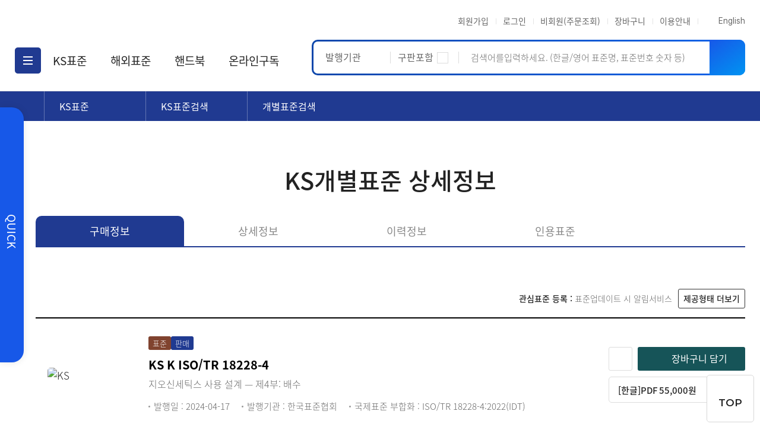

--- FILE ---
content_type: text/html;charset=UTF-8
request_url: https://kssn.net/search/stddetail.do?itemNo=K001010147904
body_size: 67427
content:






<!DOCTYPE html>
<html lang="ko">
<head>
	<!-- Global site tag (gtag.js) - Google Analytics -->
	<script async src="https://www.googletagmanager.com/gtag/js?id=G-KM22YLP7MW"></script>
	<script>
	  window.dataLayer = window.dataLayer || [];
	  function gtag(){dataLayer.push(arguments);}
	  gtag('js', new Date());

	  gtag('config', 'G-KM22YLP7MW');

	</script>
	<title>KS K ISO/TR 18228-4 지오신세틱스 사용 설계 — 제4부: 배수</title>
	<meta charset="UTF-8">
	<meta http-equiv="X-UA-Compatible" content="IE=edge">
	<meta name="viewport" content="width=device-width,initial-scale=1.0,minimum-scale=1.0,maximum-scale=3.0,user-scalable=yes">
	<meta name="author" content="한국표준협회(KSA)">
	<meta name="description" content="KS K ISO/TR 18228-4 지오신세틱스 사용 설계 — 제4부: 배수">
	<meta name="keywords" content="KS,ISO,IEC,AS,BS,CSA,DIN,GB,GOST,JSA,JIS,AFNOR,NF,ASME,ASTM,IEEE,JASO,JEC,SAE,VDE,해외표준">

	<meta property="og:type" content="website">
	<meta property="og:title" content="한국표준정보망(KSSN)">
	<meta property="og:description" content="KS,ISO,IEC 등 국내외표준 검색구입 포털">
	<meta property="og:image" content="https://www.kssn.net/img/main/logo.jpg">
	<meta property="og:image:width" content="321">
	<meta property="og:image:height" content="210">
	<meta property="og:url" content="https://www.kssn.net">


	<link rel="shortcut icon" href="/favicon.ico" type="image/x-icon">
	<link rel="icon" href="/favicon.ico" type="image/x-icon">
	<link rel="stylesheet" type="text/css" href="/css/common.css?v=251217" />
	<link rel="stylesheet" type="text/css" href="/css/main.css?v=251217" />
	<link rel="stylesheet" type="text/css" href="/css/comn.css?v=251217" />
	<link rel="stylesheet" type="text/css" href="/css/bbs.css?v=251217" />
	<link rel="stylesheet" type="text/css" href="/css/cont.css?v=251217" />
	<link rel="stylesheet" type="text/css" href="/css/default.css?v=251217" />
	<link rel="stylesheet" type="text/css" href="/css/kssn/main2.css?v=251217" />
	<link rel="stylesheet" type="text/css" href="/css/subpage.css?v=251217" />
	<link rel="stylesheet" type="text/css" href="/css/sub.css?v=251217" />
	<link rel="stylesheet" type="text/css" href="/css/media.css?v=251217" />
	<link rel="stylesheet" type="text/css" href="/css/jquery-ui.css?v=251217">
	<link rel="stylesheet" type="text/css" href="/css/fontawesome/all.css?v=251217">
	<link rel="stylesheet" href="/js/lightbox/lightbox.css?v=251217">
	<!-- Select2 -->
	<link rel="stylesheet" href="/bower_components/select2/dist/css/select2.min.css">




	<!-- 확대하기 -->
	<script src="/js/lightbox/lightbox-plus-jquery.min.js></script>
	<!-- konan autocomplate css -->
	<link rel="stylesheet" type="text/css" href="/library/css/konan.sf.css" /><!-- KSF -->

	<!-- filer -->
	<link href="/css/file/jquery.filer.css" type="text/css" rel="stylesheet" />
	<link href="/css/file/themes/jquery.filer-dragdropbox-theme.css" type="text/css" rel="stylesheet" />

	<script type="text/javascript" src="/js/jquery_3x.js"></script>
	<!-- script type="text/javascript" src="/js/prefixfree.js"></script -->



	<script type="text/javascript" src="/js/konan/jquery/jquery-1.11.0.min.js"></script>
	<script type="text/javascript" src="/js/konan/jquery/jquery-ui.min.js"></script>
<!-- 	<script type="text/javascript" src="/js/konan/jquery/jquery-1.11.0.js"></script> -->
<!-- 	<script type="text/javascript" src="/js/konan/jquery/jquery-ui.js"></script> -->

	<script type="text/javascript" src="/js/jquery-ui.min.js"></script>
	<script type="text/javascript" src="/js/jquery.bxslider.min.js"></script>
	<script type="text/javascript" src="/js/file/jquery.filer.js"></script>
	<script type="text/javascript" src="/js/jquery.fileDownload.js"></script>

	<script type="text/javascript" src="/js/jquery_migrate.js"></script>
	<!-- Select2 -->
	<script src="/bower_components/select2/dist/js/select2.full.min.js"></script>

	<script type="text/javascript" src="/js/kssn/com/cmm/fms/EgovMultiFile.js?p=251217"></script>
	<script type="text/javascript" src="/js/jquery.form.min.js?p=251217"></script>
	<script type="text/javascript" src="/bower_components/moment/min/moment.min.js?p=251217"></script>
	<script type="text/javascript" src="/js/common.js?p=251217"></script>
	<script type="text/javascript" src="/js/mainVisual.js?p=251217"></script>
	<script type="text/javascript" src="/js/sweetalert.min.js?p=251217"></script>
	<script type="text/javascript" src="/js/cart.js?p=251217"></script>
	<script type="text/javascript" src="/js/jquery.qrcode.min.js?p=251217"></script>

	<!-- konan js  -->
	<script type="text/javascript" src="/js/konan/jquery/jquery.konan.sf.js"></script>
	<script type="text/javascript" src="/js/konan/jquery/i18n/jquery.konan.sf-ko.js"></script>
	<script type="text/javascript" src="/js/konan/search.js"></script>
	<script type="text/javascript" src="/js/konan/pagenav.js"></script>
	<script>
	jQuery(document).ready(function( $ ) {

	    // Your jQuery code here, using $ to refer to jQuery.
		//$('#kwd').autocomplete({ source: 'https://ksf.kssn.net:9694/ksf/api/suggest?target=complete' });
		//$('#kwd2').autocomplete({ source: 'https://ksf.kssn.net:9694/ksf/api/suggest?target=complete' });

		$.ajax({
		    url: '/search/searchSubcategoryList.do',
		    method: 'GET',
		    dataType: 'json',
		    data: { listType: 'list' },
		    success: function (response) {
		        if (response && response.searchSubcategoryMainList) {
		            const list = response.searchSubcategoryMainList;
		            const ulElement = $('.searchSubcategoryList');
		            ulElement.empty();

		            list.forEach(item => {
		                ulElement.append("<li><a href=\"javascript:void(0);\">"+item.search_subcategory+"</a></li>");
		            });

		            $('.searchSubcategoryList li').on('click', function () {
		                // 클릭된 li의 텍스트 가져오기
		                const selectedText = $(this).text().trim();
		                // hidden input의 val 설정
		                $('#searchSubcategory').val(selectedText);
		                $("#searchSubcategoryBtn").contents().first().replaceWith(selectedText);

		            });

		        } else {
		            alert('데이터를 불러올 수 없습니다.');
		        }
		    },
		    error: function (xhr, status, error) {
		        //console.error('AJAX 호출 에러:', error);
		        //alert('데이터 요청 중 오류가 발생했습니다.11');
		    }
		});

	});
	</script>

	<!-- <script src="https://code.jquery.com/jquery-3.5.1.min.js"></script> -->

	<script type="text/javascript" src="/js/slick.min.js"></script>
	<link rel="stylesheet" type="text/css" href="/js/slick.css">
	<link rel="stylesheet" type="text/css" href="/js/slick-theme.css">

	<script type="text/javascript" src="/js/sub.js?p=251217"></script>
</head>

<script src="https://developers.kakao.com/sdk/js/kakao.min.js"></script>
<script>
function validateAndSubmit() {
	 $('#totalSearchFrm').submit();  // submit 이벤트가 트리거될 것

    // 폼을 제출하기 전에 직접 검사
    /*if ($('#kwd').val().trim() === '') {
        //alert('검색어를 입력하세요.'); // 알림 메시지
        //return false; // 폼 전송 중단
    } else {
        // 검색어가 비어있지 않다면 폼 제출
       // $('#totalSearchFrm').submit();  // submit 이벤트가 트리거될 것
    }*/
}

function fetchSuggestions(term) {
	$.ajax({
	    url: '/search/searchSearchKeywordList.do',
	    method: 'GET',
	    dataType: 'json',
	    data: { term: term },
	    success: function(response) {
	    	$('#completeSearch').empty();

	        // response가 문자열로 전달되므로 JSON.parse를 사용하여 객체로 변환
	        let parsedResponse = JSON.parse(response);

	        // 만약 parsedResponse와 parsedResponse.suggestions이 존재하는 경우
	        if (parsedResponse && parsedResponse.suggestions) {
	            // seed 단어 가져오기
	            let seed = parsedResponse.seed;

	            // suggestions[0] 배열 순회
	            if (parsedResponse.suggestions[0]) {
	                parsedResponse.suggestions[0].forEach(function(suggestionArray) {
	                    // suggestionArray[0]이 추천어
	                    let suggestion = suggestionArray[0];

	                    // seed를 하이라이트하는 함수 (highlightSeed는 이미 존재한다고 가정)
	                    let highlightedText = highlightSeed(suggestion, seed);

	                    // 리스트 항목 추가
	                    let listItem = "<li><a href='javascript:void(0);'>" + highlightedText + "</a></li>";

	                    // completeSearch 요소에 리스트 항목 추가
	                    $('#completeSearch').append(listItem);
	                });
	            } else {
	                console.error("검색결과가 없습니다.");
	            }
	        } else {
	            // 결과가 없을 때
	            //$('#completeSearch').append('<li><a href="javascript:void(0);">검색결과가 없습니다.</a></li>');
	        }
	    }
	});

}

function highlightSeed(str, seed) {

	// 대소문자 구분 없이 seed를 찾아 <span>으로 감싸기
    const regex = new RegExp(seed, 'gi'); // 대소문자 무시, 모든 매칭
    const highlightedStr = str.replace(regex, function(match) {
        return "<span>"+match+"</span>";
    });

    return highlightedStr;
}

function sendSns(sns, txt) {
    var o;
    var _url = encodeURIComponent(window.location.href);
    var _txt = encodeURIComponent(txt);
    var _br  = encodeURIComponent('\r\n');

    if (_txt=="") _txt="한국표준정보망(KSSN)";

    switch(sns) {
        case 'naverblog':
            o = {
                method:'popup',
                url: location.protocol+'//blog.naver.com/openapi/share?url=' + _url + '&title=' + _txt
            };
            break;
        case 'facebook':
            o = {
                method:'popup',
                url:location.protocol+'//www.facebook.com/sharer/sharer.php?u=' + _url
            };
            break;

        case 'twitter':
            o = {
                method:'popup',
                url:location.protocol+'//twitter.com/intent/tweet?text=' + _txt + '&url=' + _url
            };
            break;

        case 'me2day':
            o = {
                method:'popup',
                url:location.protocol+'//me2day.net/posts/new?new_post[body]=' + _txt + _br + _url + '&new_post[tags]=epiloum'
            };
            break;

        case 'kakaotalk':
        	Kakao.init('71cabb06518219405a9e1687c29574b8');
    	      Kakao.Link.sendDefault({
    	        objectType: 'feed',
    	        content: {
    	          title: _txt,
    	          imageUrl: location.protocol+'//kssn.net/img/main/main_visu.jpg',
    	          link: {
    	              mobileWebUrl: window.location.href,
    	              webUrl: window.location.href
    	          }
    	        },
    	        buttons: [
    	          {
    	            title: '웹으로 보기',
    	            link: {
    	              mobileWebUrl: window.location.href,
    	              webUrl: window.location.href
    	            }
    	          }
    	        ]
    	      });
        	break;
        case 'kakaostory':
            o = {
                method:'web2app',
                param:'posting?post=' + _txt + _br + _url + '&apiver=1.0&appver=2.0&appid=dev.epiloum.net&appname=' + encodeURIComponent('KSSN'),
                a_store:'itms-apps://itunes.apple.com/app/id486244601?mt=8',
                g_store:'market://details?id=com.kakao.story',
                a_proto:'storylink://',
                g_proto:'scheme=kakaolink;package=com.kakao.story'
            };
            break;

        case 'band':
            o = {
                method:'web2app',
                param:'create/post?text=' + _txt + _br + _url,
                a_store:'itms-apps://itunes.apple.com/app/id542613198?mt=8',
                g_store:'market://details?id=com.nhn.android.band',
                a_proto:'bandapp://',
                g_proto:'scheme=bandapp;package=com.nhn.android.band'
            };
            break;

        default:
            alert('지원하지 않는 SNS입니다.');
            return false;
    }
    switch(o.method) {
    case 'popup':
        window.open(o.url);
        break;

    case 'web2app':
        if(navigator.userAgent.match(/android/i)) {
            // Android
            setTimeout(function(){ location.href = 'intent://' + o.param + '#Intent;' + o.g_proto + ';end'}, 100);
        } else if(navigator.userAgent.match(/(iphone)|(ipod)|(ipad)/i)) {
            // Apple
            setTimeout(function(){ location.href = o.a_store; }, 200);
            setTimeout(function(){ location.href = o.a_proto + o.param }, 100);
        } else {
            alert('이 기능은 모바일에서만 사용할 수 있습니다.');
        }
        break;
	}
}

if (location.host.indexOf("kssn.net")>=0&&document.location.protocol == 'http:') {
    document.location.href = document.location.href.replace('http:', 'https:');
}

</script>

<script>
$(function(){
	var size=16;
	var body=$("body");

	$(".zoom a").on("click",function(){
		var btn_index=$(".zoom a").index(this);
		if(btn_index==1){//+
	    	size++;
	        body.css("font-size",size+"px");
		}else if(btn_index==2){//-
			size--;
	        body.css("font-size",size+"px");
	    }else{
	   		size=12;//디폴트
	        body.css("font-size","12px");
	  	}
		//$("#lbl_fontsize").text(size);
	});
});

$(function(){
	/*인쇄 버튼*/
	$(".print_btn").on("click",function(){
	   window.print();
	   return false;
	})
});

$(function(){
    $(document).tooltip();
});

$(function(){
	selectCartCount(); // cart.js에 정의 장바구니 갯수
});



var goTop = function() {
    var offset = $("#main").offset();
    $('html, body').animate({scrollTop : offset.top}, 400);
}

var downPopup=function(data) {
	if( isMobile.any() ){
		swal("확인", "PDF(보안PDF)는 PC에서만 다운로드 가능합니다.", "warning");
		return;
	}
	window.open('','dnWin','directories=no,titlebar=no,toolbar=no,location=no,status=no,menubar=no,scrollbars=yes,resizable=yes,width=850,height=580');

	var url = "/popup/multidownload.do";
	var form = $('<form></form>');
	form.appendTo('body');
	form.append($('<input type="hidden" name="itemList">').val(JSON.stringify(data)));
	form.attr('method', 'post').attr("target", 'dnWin').attr("action", url).submit();
}

//현금영수증/매출전표 : KCP
var receiptPopup=function(param) {
	// 테스트
	// var receiptUrl = "https://testadmin8.kcp.co.kr/assist/bill.BillActionNew.do";
	// 운영
	var receiptUrl = "https://admin8.kcp.co.kr/assist/bill.BillActionNew.do"

	window.open(receiptUrl+param, "receipt", "width=455, height=815");

}

//현금영수증/매출전표 : INI
var showreceipt=function(tid) {
    var showreceiptUrl = "https://iniweb.inicis.com/DefaultWebApp/mall/cr/cm/Cash_mCmReceipt.jsp?noTid=" + tid + "&clpaymethod=22";
    window.open(showreceiptUrl,"showreceipt","width=410,height=540, scrollbars=no,resizable=no");
}

// 모바일 여부
var isMobile = {
        Android: function() {
        return navigator.userAgent.match(/Android/i);
        },
        BlackBerry: function() {
        return navigator.userAgent.match(/BlackBerry/i);
        },
        iOS: function() {
        return navigator.userAgent.match(/iPhone|iPad|iPod/i);
        },
        Opera: function() {
        return navigator.userAgent.match(/Opera Mini/i);
        },
        Windows: function() {
        return navigator.userAgent.match(/IEMobile/i);
        },
        any: function() {
        return (isMobile.Android() || isMobile.BlackBerry() || isMobile.iOS() || isMobile.Opera() || isMobile.Windows());
        }
    };


$(function(){ // 목록 보기 형태
	$(".showtype button").on("click", function(){
		var classNm = $(this).attr("class").split(" ")[0];
		$(".showtype button").removeClass("on");
		$(this).addClass("on");

		$("#listType").val(classNm);

		if (classNm === "list") {
	        $(".ks_table").show();
	        $(".gal_list, .ks_sub_table").hide();
	    } else if (classNm === "box") {
	        $(".gal_list").show();
	        $(".ks_table, .ks_sub_table").hide();
	    } else if (classNm === "table") {
	        $(".ks_sub_table").show();
	        $(".ks_table, .gal_list").hide();
	    }
	});
});

</script>
<script>
    // jQuery 로직
    $(document).ready(function () {
        $('.searchSubcategoryList li').on('click', function () {
            // 클릭된 li의 텍스트 가져오기
            const selectedText = $(this).text().trim();
            // hidden input의 val 설정
            $('#searchSubcategory').val(selectedText);
            $("#searchSubcategoryBtn").text(selectedText);

        });

        // #kwd 입력 필드에서 keypress 이벤트 처리
        $('#totalSearchFrm #kwd').on('input', function () {
            let term = $(this).val().trim(); // #kwd 필드의 값
            if (term !== '') { // 빈값 체크
                fetchSuggestions(term);
            }
        });

        $(document).on('click', '#completeSearch li', function () {
            // 선택된 li의 텍스트에서 <span> 태그를 제거
            let selectedText = $(this).text().replace(/<span.*?>|<\/span>/gi, '').trim();

            // #totalSearchFrm의 #kwd에 텍스트 설정
            $('#totalSearchFrm #kwd').val(selectedText);

            console.log("Selected Text without <span>:", selectedText); // 디버그용
        });

    });

</script>

<body>
	<div id="wrap" class="main">
		<header>
			<div class="head">
				<div class="head_top max_w">
					<h1><a href="/index.do">한국표준정보망</a></h1>
					<div class="right">
						<p>
						
							<a href="/member/select.do">회원가입</a>
							<a href="/member/mempop.do">로그인</a>
							<a href="/member/nonmempop.do">비회원(주문조회)</a>
						
							
							<a class="store" href="/cart/cart.do">장바구니<span id="badgeCount" style="display: none">0</span></a>
							<a href="/info/begin.do">이용안내</a>
						</p>
						<div class="lang">
							<a href="/en">English</a>
						</div>
					</div>
				</div>

				<div class="head_bottom max_w">
					<div class="left">
						<div class="ham_full">
							<a class="ham" href="javascript:void(0);">
								메뉴
								<span></span>
								<span></span>
								<span></span>
							</a>
							<div id="open_full_menu">
								<div class="fullbox">
									<div class="h2_left">
										<h2>한국표준정보망<b>전체메뉴</b></h2>
										<p class="h2_txt">세계 주요 표준,<br> 빠르고 편리하게!</p>
									</div>
									<ul class="menulist">
										
										
										<li>
											
											<p class="dep01"><a href="javascript:void(0);" tabindex="-1">KS표준</a></p>
											
											
											<ul class="dep02">
												
												<li>
													
													<p><a href="/ks/indsearch.do" onclick="">KS표준검색</a></p>
													
													
													<ul class="dep03">
													
														
															<ol><a href="/ks/indsearch.do">개별표준검색</a></ol>
														
													
														
															<ol><a href="/ks/cate.do">분야별검색</a></ol>
														
													
													</ul>
													
												</li>
												
												<li>
													
													<p><a href="/ks/redline.do" onclick="">KS관련상품</a></p>
													
													
													<ul class="dep03">
													
														
															<ol><a href="/ks/redline.do">레드라인</a></ol>
														
													
														
															<ol><a href="/ks/integ.do">ISO/KS합본판</a></ol>
														
													
														
															<ol><a href="/ks/kslist.do">핸드북</a></ol>
														
													
														
															<ol><a href="/ks/catcol.do">분야별콜렉션</a></ol>
														
													
														
															<ol><a href="/ks/certicol.do">인증표준콜렉션</a></ol>
														
													
														
															<ol><a href="/ks/symlist.do">공공안내심볼</a></ol>
														
													
														
															<ol><a href="/book/dombooklist.do?searchNm=%EB%B0%94%EC%9D%B8%EB%8D%94">바인더</a></ol>
														
													
														
															<ol><a href="/ks/english.do">KS 영문판</a></ol>
														
													
														
															<ol><a href="/for/transestimate.do">KS 영문판 제작의뢰</a></ol>
														
													
													</ul>
													
												</li>
												
												<li>
													
													<p><a href="/ks/certigroup.do" onclick="">KS인증심사기준</a></p>
													
													
												</li>
												
												<li>
													
													<p><a href="/ks/spscate.do" onclick="">국내단체표준</a></p>
													
													
												</li>
												
											</ul>
											
										</li>
										
										<li>
											
											<p class="dep01"><a href="javascript:void(0);" tabindex="-1">해외표준</a></p>
											
											
											<ul class="dep02">
												
												<li>
													
													<p><a href="/for/category.do" onclick="">해외표준검색</a></p>
													
													
													<ul class="dep03">
													
														
															<ol><a href="/for/category.do">해외표준 기관별 검색</a></ol>
														
													
													</ul>
													
												</li>
												
												<li>
													
													<p><a href="/for/hdbook.do" onclick="">해외표준관련상품</a></p>
													
													
													<ul class="dep03">
													
														
															<ol><a href="/for/hdbook.do">핸드북</a></ol>
														
													
														
															<ol><a href="/library/for.do">온라인구독</a></ol>
														
													
														
															<ol><a href="/for/catcol.do">해외표준 묶음상품</a></ol>
														
													
													</ul>
													
												</li>
												
												<li>
													
													<p><a href="/for/estimate.do" onclick="">해외표준 견적의뢰</a></p>
													
													
												</li>
												
												<li>
													
													<p><a href="/for/symlist.do" onclick="">ISO심볼</a></p>
													
													
												</li>
												
											</ul>
											
										</li>
										
										<li>
											
											<p class="dep01"><a href="javascript:void(0);" tabindex="-1">핸드북</a></p>
											
											
											<ul class="dep02">
												
												<li>
													
													<p><a href="/handbook/kslist.do" onclick="">KS</a></p>
													
													
												</li>
												
												<li>
													
													<p><a href="/handbook/aatcclist.do" onclick="">AATCC</a></p>
													
													
												</li>
												
												<li>
													
													<p><a href="/handbook/astmlist.do" onclick="">ASTM</a></p>
													
													
												</li>
												
												<li>
													
													<p><a href="/handbook/asmelist.do" onclick="">ASME BPVC</a></p>
													
													
												</li>
												
												<li>
													
													<p><a href="/handbook/asmlist.do" onclick="">ASM</a></p>
													
													
												</li>
												
												<li>
													
													<p><a href="/handbook/dinlist.do" onclick="">DIN</a></p>
													
													
												</li>
												
												<li>
													
													<p><a href="/handbook/etrtolist.do" onclick="">ETRTO</a></p>
													
													
												</li>
												
												<li>
													
													<p><a href="/handbook/jislist.do" onclick="">JIS</a></p>
													
													
												</li>
												
												<li>
													
													<p><a href="/handbook/jstralist.do" onclick="">JSTRA</a></p>
													
													
												</li>
												
												<li>
													
													<p><a href="/handbook/tralist.do" onclick="">TRA</a></p>
													
													
												</li>
												
												<li>
													
													<p><a href="/handbook/nbiclist.do" onclick="">NBIC</a></p>
													
													
												</li>
												
											</ul>
											
										</li>
										
										<li>
											
											<p class="dep01"><a href="javascript:void(0);" tabindex="-1">온라인구독</a></p>
											
											
											<ul class="dep02">
												
												<li>
													
													<p><a href="/library/intro.do" onclick="">소개</a></p>
													
													
												</li>
												
												<li>
													
													<p><a href="/library/ks.do" onclick="">제공표준</a></p>
													
													
													<ul class="dep03">
													
														
															<ol><a href="/library/ks.do">KS</a></ol>
														
													
														
															<ol><a href="/library/for.do">해외표준</a></ol>
														
													
													</ul>
													
												</li>
												
												<li>
													
													<p><a href="/library/procedure.do" onclick="">구입절차</a></p>
													
													
												</li>
												
											</ul>
											
										</li>
										
										<li>
											<p class="dep01"><a href="/mypage/membegin.do" tabindex="-1">마이페이지</a></p>
											<ul class="dep02">
												<li><p><a href="/mypage/membegin.do" onclick="">마이페이지</a></p></li>
												<li><p><a href="/mypage/orderlist.do" onclick="">주문내역</a></p></li>
												<li><p><a href="/mypage/estimatelist.do" onclick="">견적의뢰내역</a></p></li>
												<li><p><a href="/mypage/estimatelist.do" onclick="">나의 관심표준</a></p></li>
												<li><p><a href="/mypage/recheckp.do" onclick="">내정보수정</a></p></li>
												<li><p><a href="/mypage/applyguidebook.do" onclick="">세계의 표준화 기관 도서 신청</a></p></li>
											</ul>
										</li>
										<li>
											<p class="dep01"><a href="/info/begin.do"tabindex="-1">이용안내</a></p>
											<ul class="dep02">
												<li><p><a href="/info/begin.do" onclick="">이용안내</a></p></li>
												<li><p><a href="/info/faq.do" onclick="">FAQ</a></p></li>
												<li><p><a href="/info/terms.do" onclick="">이용약관</a></p></li>
												<li><p><a href="/info/noti.do" onclick="">공지사항</a></p></li>
												<li><p><a href="/info/contact.do" onclick="">담당자연락처</a></p></li>
												<li><p><a href="/info/brochure.do" onclick="">홍보자료</a></p></li>
												<li><p><a href="/info/personinfo.do" onclick="">개인정보처리방침</a></p></li>
												<li><p><a href="/info/map.do" onclick="">오시는길</a></p></li>
												<li><p><a href="/info/help.do" onclick="">구입방법안내</a></p></li>
											</ul>
										</li>
									</ul>

									<div class="login mobile">
										<a href="/member/select.do">회원가입</a>
										<a href="/member/mempop.do">로그인</a>
										<a href="/member/select.do">비회원</a>
										<a href="/info/begin.do">이용안내</a>
									</div>
								</div>
								<div class="typo">
									<p class="mobile lang">
										<a href="/en">ENGLISH</a>
									</p>
									<button title="닫기">닫기</button>
								</div>
							</div>
						</div>
						<ul class="menu" id="gnb">
							
							
								
								<li>
									<a href="/ks/indsearch.do">KS표준</a><!-- 각 뎁스에 맞춰서 class="on" 추가해주세요 -->
									
									<div class="openMenu">
										<ul class="depth_li max_w ">          <!-- 핸드북 메뉴에는 클래스 dep_flex 추가해주세요 -->
										
											
											<li>
												<a href="/ks/indsearch.do" class="plus">KS표준검색</a>
												
												<ul class="depth_3">
												
													
														<li><a href="/ks/indsearch.do">개별표준검색</a></li>
													
												
													
														<li><a href="/ks/cate.do">분야별검색</a></li>
													
												
												</ul>
												
											</li>
											
										
											
											<li>
												<a href="/ks/redline.do" class="plus">KS관련상품</a>
												
												<ul class="depth_3">
												
													
														<li><a href="/ks/redline.do">레드라인</a></li>
													
												
													
														<li><a href="/ks/integ.do">ISO/KS합본판</a></li>
													
												
													
														<li><a href="/ks/kslist.do">핸드북</a></li>
													
												
													
														<li><a href="/ks/catcol.do">분야별콜렉션</a></li>
													
												
													
														<li><a href="/ks/certicol.do">인증표준콜렉션</a></li>
													
												
													
														<li><a href="/ks/symlist.do">공공안내심볼</a></li>
													
												
													
														<li><a href="/book/dombooklist.do?searchNm=%EB%B0%94%EC%9D%B8%EB%8D%94">바인더</a></li>
													
												
													
														<li><a href="/ks/english.do">KS 영문판</a></li>
													
												
													
														<li><a href="/for/transestimate.do">KS 영문판 제작의뢰</a></li>
													
												
												</ul>
												
											</li>
											
										
											
											<li>
												<a href="/ks/certigroup.do" class="plus">KS인증심사기준</a>
												
											</li>
											
										
											
											<li>
												<a href="/ks/spscate.do" class="plus">국내단체표준</a>
												
											</li>
											
										
										</ul>
									</div>
									
								</li>
								
							
								
								<li>
									<a href="/for/category.do">해외표준</a><!-- 각 뎁스에 맞춰서 class="on" 추가해주세요 -->
									
									<div class="openMenu">
										<ul class="depth_li max_w ">          <!-- 핸드북 메뉴에는 클래스 dep_flex 추가해주세요 -->
										
											
											<li>
												<a href="/for/category.do" class="plus">해외표준검색</a>
												
												<ul class="depth_3">
												
													
														<li><a href="/for/category.do">해외표준 기관별 검색</a></li>
													
												
												</ul>
												
											</li>
											
										
											
											<li>
												<a href="/for/hdbook.do" class="plus">해외표준관련상품</a>
												
												<ul class="depth_3">
												
													
														<li><a href="/for/hdbook.do">핸드북</a></li>
													
												
													
														<li><a href="/library/for.do">온라인구독</a></li>
													
												
													
														<li><a href="/for/catcol.do">해외표준 묶음상품</a></li>
													
												
												</ul>
												
											</li>
											
										
											
											<li>
												<a href="/for/estimate.do" class="plus">해외표준 견적의뢰</a>
												
											</li>
											
										
											
											<li>
												<a href="/for/symlist.do" class="plus">ISO심볼</a>
												
											</li>
											
										
										</ul>
									</div>
									
								</li>
								
							
								
								<li>
									<a href="/handbook/kslist.do">핸드북</a><!-- 각 뎁스에 맞춰서 class="on" 추가해주세요 -->
									
									<div class="openMenu">
										<ul class="depth_li max_w dep_flex">          <!-- 핸드북 메뉴에는 클래스 dep_flex 추가해주세요 -->
										
											
											<li>
												<a href="/handbook/kslist.do" class="plus">KS</a>
												
											</li>
											
										
											
											<li>
												<a href="/handbook/aatcclist.do" class="plus">AATCC</a>
												
											</li>
											
										
											
											<li>
												<a href="/handbook/astmlist.do" class="plus">ASTM</a>
												
											</li>
											
										
											
											<li>
												<a href="/handbook/asmelist.do" class="plus">ASME BPVC</a>
												
											</li>
											
										
											
											<li>
												<a href="/handbook/asmlist.do" class="plus">ASM</a>
												
											</li>
											
										
											
											<li>
												<a href="/handbook/dinlist.do" class="plus">DIN</a>
												
											</li>
											
										
											
											<li>
												<a href="/handbook/etrtolist.do" class="plus">ETRTO</a>
												
											</li>
											
										
											
											<li>
												<a href="/handbook/jislist.do" class="plus">JIS</a>
												
											</li>
											
										
											
											<li>
												<a href="/handbook/jstralist.do" class="plus">JSTRA</a>
												
											</li>
											
										
											
											<li>
												<a href="/handbook/tralist.do" class="plus">TRA</a>
												
											</li>
											
										
											
											<li>
												<a href="/handbook/nbiclist.do" class="plus">NBIC</a>
												
											</li>
											
										
										</ul>
									</div>
									
								</li>
								
							
								
								<li>
									<a href="/library/intro.do">온라인구독</a><!-- 각 뎁스에 맞춰서 class="on" 추가해주세요 -->
									
									<div class="openMenu">
										<ul class="depth_li max_w ">          <!-- 핸드북 메뉴에는 클래스 dep_flex 추가해주세요 -->
										
											
											<li>
												<a href="/library/intro.do" class="plus">소개</a>
												
											</li>
											
										
											
											<li>
												<a href="/library/ks.do" class="plus">제공표준</a>
												
												<ul class="depth_3">
												
													
														<li><a href="/library/ks.do">KS</a></li>
													
												
													
														<li><a href="/library/for.do">해외표준</a></li>
													
												
												</ul>
												
											</li>
											
										
											
											<li>
												<a href="/library/procedure.do" class="plus">구입절차</a>
												
											</li>
											
										
										</ul>
									</div>
									
								</li>
								
							
						</ul>
					</div>
					<div class="util">
						<a class="search" href="javascript:void(0);">검색</a>
						<button type="button" class="close">닫기</button>
						<a class="my" href="/mypage/membegin.do">마이페이지</a>
						<a class="store" href="/cart/cart.do" class="store">장바구니<span>0</span></a>
					</div>

					<div class="totalSearchDiv">
						<form id="totalSearchFrm" name="totalSearchFrm" action="/front/search/list.do?CATAGORY=TOTAL" autocomplete="off">
							<input type="hidden" name="searchSubcategory" id="searchSubcategory" value=""/>
							<div class="search_box">
								<div class="search">
									<div class="sel_box">
										<button type="button" id="searchSubcategoryBtn">발행기관<span></span></button>
										<ul class="scrollbar-style searchSubcategoryList">

										</ul>
									</div>
									<p class="check">
										<input type="checkbox" id="oldIn" name="oldIn" value="Y">
										<label for="oldIn">구판포함</label>
									</p>

									<input type="text" id="kwd" name="kwd" onkeypress="if(event.keyCode==13) {validateAndSubmit();}" placeholder="검색어를입력하세요. (한글/영어 표준명, 표준번호 숫자 등)" title="검색어를입력하세요. (한글/영어 표준명, 표준번호 숫자 등)">
									<button type="button" onclick="validateAndSubmit()">검색하기</button>

									<div class="search_word scrollbar-style">
										<ul id="completeSearch">

										</ul>
									</div>
								</div> <!--  search end -->
							</div> <!-- search_box -->
						</form>
					</div>
				</div>
			</div>
		</header>

		<div id="quick">
			<p class="open"><a href="javascript:void(0);"><span>QUICK</span></a></p>
			<div class="quickBox">
				<ul class="quickMenu">
					<li>
						<a href="/files/businessLicense/businessLicense_KSA.pdf">
							<img src="/img/pc/comn/quick01.svg" alt="사업자등록증">
							사업자등록증
						</a>
					</li>
					<li>
						<a href="/for/estimate.do">
							<img src="/img/pc/comn/quick02.svg" alt="해외표준 견적의뢰">
							해외표준<br>견적의뢰
						</a>
					</li>
					<li>
						<a href="/info/faq.do">
							<img src="/img/pc/comn/quick03.svg" alt="FAQ">
							FAQ
						</a>
					</li>
					<li>
						<a href="/cart/cart.do">
							<img src="/img/pc/comn/quick04.svg" alt="장바구니">
							장바구니
						</a>
					</li>
					<li>
						<a href="/info/begin.do">
							<img src="/img/pc/comn/quick05.svg" alt="고객센터">
							고객센터
						</a>
					</li>
				</ul>
				<a class="cbtn" href="javascript:void(0);" title="닫기">닫기</a>
			</div>
		</div>

<p id="top"><a href="javascript:void(0);" >TOP</a></p>

		<!-- //contents 시작 -->
		





<script type="text/javaScript" defer="defer">
	$(document).ready(function() {
		$("#quoteTable [name='search_cart']").on("change",function(e){
			sumItem();
		});
		$("#chkAll").on("change",function(e){
			//전체 선택
			if ($("#chkAll").prop("checked")) {
				$("#quoteTable [name='search_cart']").prop("checked",true)
			} else {
				$("#quoteTable [name='search_cart']").prop("checked",false)
			}
			sumItem();
		});

		$("#quoteTable [name='search_cart']").on("change", function(e){
			if($("#quoteTable [name='search_cart']:checked").length == $("#quoteTable [name='search_cart']").length) {
				$("#chkAll").prop("checked", true);
			} else {
				$("#chkAll").prop("checked", false);
			}
		})
	});

	function sumItem(){
		var idx = 0;
		var totItemSumPrice = 0; // 총 결제금액
		var totSalePrice = 0; // 총 할인금액
		$("#quoteTable input[name='search_cart']").each(function() {
			if($(this).is(":checked")){
				totItemSumPrice += parseInt($(this).parents("tr").data("itemOriginPrice"));
				idx ++;
			}
		});

		if(idx > 1) {
			totSalePrice = totItemSumPrice * 0.8;
		} else {
			totSalePrice = totItemSumPrice;
		}

		$("#price").text(comma(totItemSumPrice) + "원");
		$("#salesPrice").text(comma(Math.round(totSalePrice/10) * 10));
		$("#salesCnt").text(idx);
	}

	// 상세화면
	function fnDetail(itemNo) {
		$("#itemNo").val(itemNo);
       	document.ksStdDetialForm.action = "/search/stddetail.do";
       	document.ksStdDetialForm.submit();
	}
	function fnFileAlert() {
		swalSingleConfirm("파일없음","파일이 존재하지 않습니다.");
	}

	function fileDown(fileGubun) {
		$("#fileGubun").val(fileGubun);
       	document.ksStdDetialForm.action = "/search/previewFileDownload.do";
       	document.ksStdDetialForm.submit();
	}
	// 정오표
	function corrFileDown(itemNo, corrPdfFileIdYn) {
		if(corrPdfFileIdYn != "Y") {
			fnFileAlert();
			return;
		}
	    var data = {};
	    data.itemNo = itemNo;
        var url = "/ks/corrFileDownload.do";
	    var param = data;

	    $.fileDownload(url, {
	        httpMethod: "POST",
	        data: param
	    });
	    e.preventDefault();
	}

	function callDrm(itemCd, itemNo) {
		var iosYn = (navigator.userAgent.match(/iPhone|iPod/i) != null)?true:false;	//IOS 체크

		var viewForm = $('form[name="viewForm"]');
		//alert(itemCd + "||" + itemNo + "||" + iosYn + "||");

		viewForm.find("[name=itemCd]").val(itemCd);
		viewForm.find("[name=itemNo]").val(itemNo);

		//1-1 언어가 있으면 원문보기이므로 해당 원문보기 로직 시작
		var itemLangCd = "KR";

		viewForm.find("[name=itemLangCd]").val(itemLangCd);
		$.ajax({	//동시접속자 체크 및 구독정보 조회
			  url: "/ks/selectKSConnectStatInfo.do",
			  method : 'POST',
			  data: viewForm.serialize(),
			  async : false,
			  dataType : "json",
			  success: function( result ) {

				  viewForm.find("[name=standardNum]").val(fn_createFileNmFromItemNm(result.itemNm));
				  if(result.itemSubSq != null && result.itemSubSq != ''){
					  viewForm.find("[name=itemSq]").val(result.itemSubSq);
				  }
				  viewForm.find("[name=subSq]").val(result.subSq);
				  viewForm.find("[name=subDetailSq]").val(result.subDetailSq);
				  viewForm.find("[name=serviceGb]").val(result.serviceGb);
				  viewForm.find("[name=drmGb]").val(result.drmGb);

				  var alertMessage = document.createElement('p');
					alertMessage.innerHTML="열람 버튼을 누르면 원문 내용을 <br />열람할 수 있는 전용뷰어가 실행됩니다.<br/><br/>* 전용뷰어 미설치 시 다운로드 화면으로 이동합니다. <br />설치 후 재접속 하시기 바랍니다.<br/>";
					var options = {
							title: "", content : alertMessage, icon : "info",
							buttons: {
								btn1 : {
										text:"열람",
										value:"R"
								},
								cancel : "취소"
							}
						};


					swal(options)
					.then(function(value){
						if (value=="R"){//열람
							console.log(viewForm);
							window.open("","viewerPop","location=no, location=no,toolbar=no,menubar=no,scrollbars=yes,resizable=yes,height=600px,width=900px,top=1000px,left=1200px");
							viewForm.prop("action","/ks/view.do");
							viewForm.prop("target","viewerPop");
							viewForm.prop("method","POST");
							viewForm.submit();
						}else if(value=="S"){//저장
							window.open("","viewerPop","location=no, location=no,toolbar=no,menubar=no,scrollbars=yes,resizable=yes,height=600px,width=900px,top=1000px,left=1200px");
							if(result.fileEx == 'zip'){//파일이 zip파일일 경우 바로 다운로드 한다.
								viewForm.prop("action","/library/search/viewZipDownload.do");
							}else{
								viewForm.prop("action","/library/search/viewDownload.do");
							}
							viewForm.prop("target","viewerPop");
							viewForm.prop("method","POST");
							viewForm.submit();
						}
					});
					//원문보기 끝

			  },
			  error: function(req, status, xhr){
				  console.log("code:"+req.status+"\n"+"message:"+req.responseText+"\n"+"xhr:"+xhr);
			  }
		});


	}
</script>




<script>
$(document).ready(function() {
	$('.home').click(function() {
		location.href = "/index.do"
	});
});
</script>
<!-- 각 뎁스에 맞춰서 메뉴가 나오게 해주세요 -->
<!-- 모바일에서는 3뎁스의 경우 뒤에 2뎁스만 나오게 해주세요 / ex) KS표준검색 / 레드라인 만 나오게-->
<div id="navi_wrap">
    <ul class="navigation">
    	<li class="home"></li>
        <!-- 1뎁스 -->
        <li class="naviOpen">
            <a href="javascript:;">KS표준<span style="display: none;">메뉴</span></a>
            <ol>
                
                    <li class="">
                        <a href="/ks/indsearch.do">KS표준</a>
                    </li>
                
                    <li class="">
                        <a href="/for/category.do">해외표준</a>
                    </li>
                
                    <li class="">
                        <a href="/handbook/kslist.do">핸드북</a>
                    </li>
                
                    <li class="">
                        <a href="/library/intro.do">온라인구독</a>
                    </li>
                
            </ol>
        </li>

        <!-- 2뎁스 -->
        
            <li class="naviOpen">
                <a href="javascript:;">KS표준검색</a>
                <ol>
                    
                        <li class="">
                            <a href="/ks/indsearch.do">KS표준검색</a>
                        </li>
                    
                        <li class="">
                            <a href="/ks/redline.do">KS관련상품</a>
                        </li>
                    
                        <li class="">
                            <a href="/ks/certigroup.do">KS인증심사기준</a>
                        </li>
                    
                        <li class="">
                            <a href="/ks/spscate.do">국내단체표준</a>
                        </li>
                    
                </ol>
            </li>
        

        <!-- 3뎁스 -->
        
            <li class="naviOpen">
                <a href="javascript:;">개별표준검색</a>
                <ol>
                    
                        <li class="">
                            <a href="/ks/indsearch.do">개별표준검색</a>
                        </li>
                    
                        <li class="">
                            <a href="/ks/cate.do">분야별검색</a>
                        </li>
                    
                </ol>
            </li>
        
    </ul>
</div>

<form id="ksStdDetialForm" name="ksStdDetialForm" method="post">
	<input type="hidden" name="itemNo" id="itemNo" value="K001010147904"/>
	<input type="hidden" name="fileGubun" id="fileGubun" value=""/>
</form>
<div id="sub_content">
	<div class="s_cont" >
		
			
			<h2 class="mb0">KS개별표준 상세정보</h2>
		

		<ul class="tmn_tab">
			<li class="on"><a href="javascript:;" id="#tab_cont01" onclick="moveToTab('#tab_cont01')">구매정보</a></li>
			<li><a href="javascript:;" id="#tab_cont02" onclick="moveToTab('#tab_cont02')">상세정보</a></li>
			<li><a href="javascript:;" id="#tab_cont03" onclick="moveToTab('#tab_cont03')">이력정보</a></li>
			<li><a href="javascript:;" id="#tab_cont04" onclick="moveToTab('#tab_cont04')">인용표준</a></li>
		</ul>

		<div class="info sub_info" id="tab_cont01">
			<p class="txt"><span>관심표준 등록 : </span><span>표준업데이트 시 알림서비스</span></p>
			<a href="#" onclick="layer_open('plusPop','plus_Pop'); return false;" class="plus">제공형태 더보기</a>
		</div>

		<ul class="ks_table indsearch_table view_box">
			<li>
				<div class="img_pre">

					
					
						<p class="thum"><img src="/img/pc/cont/ks_thum.png" style="background:url('/thumbs/K00101/K00101_thum.jpg') no-repeat 50% 50%/cover" alt="KS" /></p>
					
					
				</div>
				<div class="ks_txt">
					<div class="state">
						
						
							
							
							
							
							
						
						
						
							
							
							
							
							
						
						<p class="brown bg">표준</p>
						<p class="blue bg">판매</p>
						
					</div>
					<div class="wrap"><p class="gal_tit">KS K ISO/TR 18228-4</p></div>
					<div class="sub_detail">지오신세틱스 사용 설계 — 제4부: 배수</div>
					<ul class="ks_stxt">
						
						
						<li>발행일  : 2024-04-17</li>
						<li>발행기관 : 한국표준협회</li>
						
						<li>국제표준 부합화 :
						
						
							ISO/TR 18228-4:2022(IDT)
						
						</li>
						
					</ul>
				</div>
				<div class="type">
					<div class="wrap" style="position: relative;">
						
						
							<a href="javascript:;" class="bookmark" onClick="fnLoginCheck('kssn')">즐겨찾기</a>
						
						
							
								
									<a href="javascript:;" class="cart">장바구니 담기</a>
									<div class="cart_popup" style="position:absolute;">
										<a href="#" class="close_btn" title="닫기"><img src="/img/icon/i_close_gray.png" alt="닫기"/></a>
										<p>상품이 장바구니에 담겼습니다.</p>
										<a href="/cart/cart.do" class="btn-s" title="장바구니로 이동">장바구니로 이동</a>
									</div>
								
							
							
						
					</div>
					<div class="type_option">
						<button type="button">제공형태<span></span></button>
						<ul class="scrollbar-style">
						
							<!-- 정오표는 무료로 -->
								
									
										
											
											
												<li
													data-idx='1'
													data-item-no='K001010147904'
													data-item-sub-sq='1'
													data-item-format='01'
												>
													<p class="check_v">
													
														<input type="checkbox" id="search_cart_0_1" name="search_cart" value=""/>
														<label for="search_cart_0_1"></label>
													
													</p>
													<p class="list pdf">
														<span>[한글]PDF</span>
														
														
															
																<span>55,000원</span>
															
															
														
													</p>
												</li>
												<li
													data-idx='1'
													data-item-no='K001010147904'
													data-item-sub-sq='1'
													data-item-format='03'
												>
													<p class="check_v">
													
														<input type="checkbox" id="search_cart_0_2" name="search_cart" value=""/>
														<label for="search_cart_0_2"></label>
													
													</p>
													<p class="list print">
														<span>[한글]PRINT</span>
														
														
															
																<span>55,000원</span>
															
															
														
													</p>
												</li>
											
										
									
									
								
							
						
						</ul>
					</div>
					
				</div>
			</li>
			
		</ul>


		<h3 class="h3_tit" id="tab_cont02">상세정보</h3>
		<table class="ks_sub_table02 detail">
			<caption>상세정보 표시</caption>
			<colgroup>
				<col width="20%"/>
				<col width="80%"/>
			</colgroup>
			<tbody>
				<tr>
					<th>분야</th>
					<td><a href="javascript:cateSearch('K','');" class="t-blue">섬유(K)</a> &gt; <a href="javascript:cateSearch('K','K11');" class="t-blue">산업용 섬유제품</a></td>
				</tr>
				<tr>
					<th>적용 범위</th>
					<td>이 표준은 다양한 상황에서 지오신세틱스의 가용 유량과 요구 유량을 평가하기 위한 기준을 설명하고, 이용 가능한 시험실 시험에 대한 요약을 제공하며, 배수 시스템에 지오신세틱스를 사용하여 설계할 때 매개변수에 적용할 수 있는 안전율 및 감소계수를 나열한다</td>
				</tr>
				<tr>
					<th>표준명(영어)</th>
					<td>Design using geosynthetics — Part 4: Drainage</td>
				</tr>
				<tr>
					<th>국제표준분류(ICS)코드</th>
					<td>
					
						
						
							<span>59.080.70 : 지오섬유</span>
						
					
					</td>
				</tr>
				<tr>
					<th>국제표준 부합화</th>
					<td>
						
							
							
								<span>ISO/TR 18228-4:2022(IDT)</span>
							
							<p class="sub_txt">※ IDT:일치, MOD:수정, NEQ:일치하지 않음</p>
						
					</td>
				</tr>
				<tr>
					<th>고시기관(고시번호)</th>
					<td>국가기술표준원 (제2024-0042호)</td>
				</tr>
				<tr>
					<th>고시사유</th>
					<td>국제표준 부합화에 따른 표준화</td>
				</tr>
				<tr>
					<th>KS심사기준</th>
					<td>
						<table class="ks_sub_table audit">
							<caption>상세정보 - KS심사기준 표</caption>
							<colgroup>
								<col width="15%"/>
								<col width="10%"/>
								<col width="30%"/>
								<col width=""/>
							</colgroup>
							<thead>
								<tr>
									<th class="date">발행일</th>
									<th class="sta">상태</th>
									<th class="file">심사기준파일</th>
									<th class="etc">사유</th>
								</tr>
							</thead>
							<tbody>
								
								
								<tr>
									<td colspan="4">
										KS심사기준 정보가 존재하지 않습니다.
									</td>
								</tr>
								
							</tbody>
						</table>
					</td>
				</tr>
				<tr>
					<th>페이지수</th>
					<td>67</td>
				</tr>
			</tbody>
		</table>

		<h3 class="h3_tit" id="tab_cont03">이력정보</h3>
		<div class="mo_scroll_table">
			<table class="ks_sub_table record">
				<caption>이력정보 표</caption>
				<colgroup>
					<col width="33%"></col>
					<col width="20%"></col>
					<col width="9%"></col>
					<col width="9%"></col>
					<col width="13%"></col>
					<col width="16%"></col>
				</colgroup>
				<thead>
					<tr>
						<th class="tit">표준번호</th>
						<th class="name">표준명</th>
						<th class="date">고시일</th>
						<th class="state">상태</th>
						<th class="note">고시사유</th>
						<th class="remarks">비고</th>
					</tr>
				</thead>
				<tbody>
					
					<tr>
						<td class="tit standard_num"><b class="black 2lines">KS K ISO/TR 18228-4<a href="#" onClick="fnDetail('K001010147904');" class="view" href="#">상세보기</a></b></td>
						<td class="name">지오신세틱스 사용 설계 — 제4부: 배수</td>
						<td class="date">2024-04-17</td>
						<td class="state">제정(표준)</td>
						<td class="note">국제표준 부합화에 따른 표준화</td>
						<td class="remarks"><strong class="t-orange"></strong></td>
					</tr>
					
					
				</tbody>
			</table>
		</div>
		<p class="record_txt">확인 및 폐지 고시된 표준에 대해서는 마지막 제정 또는 개정 표준을 구입하시면 됩니다.</p>
		<h3 class="h3_tit" id="tab_cont04">인용표준</h3>
		<div class="mo_scroll_table" id="tab4">
			<table id="quoteTable" class="ks_sub_table quotation">
				<caption>인용표준 표</caption>
				<colgroup>
					<col width="2%"></col>
					<col width="4%"></col>
					<col width="*"></col>
					<col width="23%"></col>
					<col width="10%"></col>
					<col width="10%"></col>
					<col width="10%"></col>
					<col width="10%"></col>
				</colgroup>
				<thead>
					<tr>
						<th class="check">
							<p class="check_v">
								<input type="checkbox" id="chkAll" name="ch01">
								<label for="chkAll">전체선택</label>
							</p>
						</th>
						<th class="no">No</th>
						<th class="tit">표준번호</th>
						<th class="name">표준명</th>
						<th class="date">고시일</th>
						<th class="lang">언어</th>
						<th class="type">제공형태</th>
						<th class="price">판매가격</th>
					</tr>
				</thead>
				<tbody>
					
					<tr
						data-idx='1'
						data-item-no='K001030037044'
						data-kssub-item-no='K001010132084'
						data-item-sub-sq='1'
						data-item-format='01'
						data-item-origin-price='18000.00'
						data-mem-pdf-price='12600.0'
						data-gen-pdf-price='14400.0'
					>
						<td class="check">
						
						
							<p class="check_v">
								<input type="checkbox" id="search_cart_quote_0" name="search_cart" value="">
								<label for="search_cart_quote_0"></label>
							</p>
						
						</td>
						<td class="no">1</td>
						<td class="tit standard_num"><b class="black">KS K ISO 10318-1<a href="#" onClick="fnDetail('K001010132084');" class="view">상세보기</a></b></td>
						<td class="name">지오신세틱스 — 제1부: 용어와 정의</td>
						<td class="date">2021-03-23(개정)</td>
						<td class="lang">한글</td>
						<td class="type">PDF</td>
						
						
						<td class="price">
							18,000원
						</td>
						
					</tr>
					
					
				</tbody>
			</table>
		</div>

		<ul class="shopping_cart">
			<li><p><b class="orange">인용표준 2종 이상 선택시 20% 할인</b></p></li>
			<li style="position: relative;">
				<p>총 <b class="orange" id="salesCnt">0</b>종 선택</p>
				<div style="text-align: right;">
				   <p id="price" style="text-decoration: line-through;">0원</p>
				   <p><b class="orange" id="salesPrice">0</b>원</p>
			    </div>
				<a href="javascript:;" class="cart" title="장바구니로 이동"><img src="/img/pc/cont/cart.png" alt="장바구니 담기">장바구니 담기</a>
				<div class="cart_popup" style="position:absolute;">
					<a href="javascript:;" class="close_btn" title="닫기"><img src="/img/icon/i_close_gray.png" alt="닫기"/></a>
					<p>상품이 장바구니에 담겼습니다.</p>
					<a href="/cart/cart.do" class="btn-s" title="장바구니로 이동">장바구니로 이동</a>
				</div>
			</li>
		</ul>

		<div class="list_wrap">
		  	<div class="container">
				<p class="tit">관련상품</p>
				<ul class="goods_list">
				
					
						
							
								<!-- 개별표준 -->
								<li>
									<a href="/search/stddetail.do?itemNo=K001010152979">KS K ISO/TR 18228-7 - 지오신세틱 사용 설계 — 제7부: 보강</a>
								</li>
							
							
							
							
							
							
							
							
							
							
							
							
							
							
							
							
							
						
					
				
					
						
							
								<!-- 개별표준 -->
								<li>
									<a href="/search/stddetail.do?itemNo=K001010152980">KS K ISO/TR 18228-3 - 지오신세틱 사용 설계 — 제3부: 여과</a>
								</li>
							
							
							
							
							
							
							
							
							
							
							
							
							
							
							
							
							
						
					
				
					
						
							
								<!-- 개별표준 -->
								<li>
									<a href="/search/stddetail.do?itemNo=K001010152981">KS K ISO/TR 18228-2 - 지오신세틱 사용 설계 — 제2부: 분리</a>
								</li>
							
							
							
							
							
							
							
							
							
							
							
							
							
							
							
							
							
						
					
				
					
						
							
								<!-- 개별표준 -->
								<li>
									<a href="/search/stddetail.do?itemNo=K001010152982">KS K ISO/TR 18228-1 - 지오신세틱 사용 설계 — 제1부: 일반사항</a>
								</li>
							
							
							
							
							
							
							
							
							
							
							
							
							
							
							
							
							
						
					
				
					
						
							
								<!-- 개별표준 -->
								<li>
									<a href="/search/stddetail.do?itemNo=K001010147903">KS K ISO/TR 18228-9 - 지오신세틱스 사용 설계 — 제9부: 차단</a>
								</li>
							
							
							
							
							
							
							
							
							
							
							
							
							
							
							
							
							
						
					
				
					
				
				
				</ul>
			</div>


		  	<div class="container">
				<p class="tit">다른 사람이 함께 구입한 상품</p>
				<ul class="goods_list">
				
				
					<li class="none">함께 구입한 상품이 존재하지 않습니다.</lip>
				
				</ul>
			</div>


		  	<div class="container">
				<p class="tit">추천 상품</p>
				<ul class="goods_list">
				
				
					
						<li>
							<a href="https://www.kssn.net/for/detail.do?itemNo=F010010107774">IEC TS 63134:2020 - Active assisted living (AAL) use cases</a>
						</li>
					
						<li>
							<a href="https://www.kssn.net/for/detail.do?itemNo=F010020108123">IEC 60034-5:2020 RLV - Rotating electrical machines - Part 5: Degrees of protection provided by the integral design of rotating electrical machines (IP code) - Classification</a>
						</li>
					
						<li>
							<a href="https://www.kssn.net/search/stddetail.do?itemNo=K001010128128">KS B ISO/TS 25740-1 - 에스컬레이터 및 무빙워크에 대한 안전요건 — 제1부: 세계공통 필수 안전요건(GESRs)</a>
						</li>
					
						<li>
							<a href="https://www.kssn.net/search/stddetail.do?itemNo=K001010128126">KS B ISO/TS 8100-21 - 승객 및 화물 운송용 엘리베이터 —제21부: 세계공통 필수안전요건(GESRs)을 충족하는 세계공통 안전 파라미터(GSPs)</a>
						</li>
					
						<li>
							<a href="https://www.kssn.net/for/detail.do?itemNo=F010010106291">KS C IEC TS 62872 - 산업 시설과 스마트 그리드 사이의 산업 공정 측정, 제어 및 자동화 시스템 인터페이스</a>
						</li>
					
					
				
				</ul>
			</div>
		</div><!--/row-->
	</div>
</div>

<div class="layer" id="plus_Pop">
	<div class="bg"></div>
	<div class="pop-layer-type" id="plusPop">
		<p class="pop_title">
			제공형태
			<a class="cbtn" href="#none">닫기</a>
		</p>
		<div class="pop_cont">
			<ul>
				<li class="pdf"><p>PDF : </p>직접 파일 다운로드 및 인쇄(마이페이지 확인)</li>
				<li class="pdf"><p>보안PDF : </p>직접 파일 다운로드 및 인쇄(마이페이지 확인)<span class="txt_blue">* 단, 파일이동 및 복사 불가, 1회 다운로드 및 인쇄가능</span></li>
				<li class="print"><p>PRINT : </p>인쇄본 우편발송, 2~3일 소요(PDF파일 미제공)</li>
				<li class="book"><p>BOOK : </p>인쇄본 우편발송, 2~3일 소요(PDF파일 미제공)</li>
				<li class="zip"><p>ZIP : </p>압축파일형태로 제공 (PDF, HTML, TXT, XLS 등으로 구성), 직접 파일 다운로드(마이페이지 확인)</li>
				<li class="cd"><p>CD/DVD : </p>직접 파일 다운로드 및 인쇄(마이페이지 확인)</li>
				<li class="db"><p>DB : </p>별도 정보 제공</li>
				<li class="hardcopy"><p>HARDCOPY : </p>해외 배송 상품, 최대 3주 소요</li>
				<li class="binder"><p>바인더 : </p>바인더 우편발송, 2~3일 소요</li>
				<li class="online"><p>온라인구독 : </p>WEB 접속 후 실시간 열람, 출력(1년간)</li>
				<li class="pdf_print"><p>PDF+PRINT : </p>직접 파일 다운로드 및 인쇄본 우편발송(2~3일 소요)</li>
				<li class="pdf_print"><p>보안PDF+PRINT : </p>직접 파일 다운로드 및 인쇄본 우편발송(2~3일 소요)<span class="txt_blue">* 단, 파일이동 및 복사 불가, 1회 다운로드 및 인쇄가능</span></li>
				<li class="book_online"><p>ASME PBVC Plus : </p>인쇄본 우편발송 및 온라인 구독(1User용, 2년)</li>
			</ul>
		</div>
	</div>
</div>

<form name="viewForm" method="POST">
	<input type="hidden" id="itemNo" name="itemNo" value="">
	<input type="hidden" id="itemCd" name="itemCd" value="">
	<input type="hidden" id="cateBCd" name="cateBCd" value="">
	<input type="hidden" id="stdNumber" name="stdNumber" value="">
	<input type="hidden" id="itemLangCd" name="itemLangCd" value="">
	<input type="hidden" id="standardNum" name="standardNum" value="">
	<input type="hidden" id="itemSq" name="itemSq" value="">
	<input type="hidden" id="subSq" name="subSq" value="">
	<input type="hidden" id="subDetailSq" name="subDetailSq" value="">
	<input type="hidden" id="serviceGb" name="serviceGb" value="">
	<input type="hidden" id="drmGb" name="drmGb" value="">
</form>

<script>
function moveToTab(tab_id){
    $(".tmn_tab a").each(function(){
        var thisId	=	$(this).attr("id");
		if(thisId == tab_id){
            var pos	=	$(thisId).offset().top;
			$('html, body').animate({scrollTop : (pos - 160)}, 400);
		}
	});
}
</script>
		<!-- //contents 끝 -->

		<footer>
			<div class="foot max_w">
				<div class="f_menu">
					<p class="policy">
						<a href="/info/personinfo.do" class="blue">개인정보처리방침</a>
						<a href="/info/terms.do">이용약관</a>
						<a href="/info/contact.do">담당자 연락처</a>
						<a href="/info/map.do">오시는 길</a>
						<a href="http://cs1472.com">원격지원</a>
					</p>
					<div class="sns_family">
						<p class="sns"><a target="_blank" href="https://blog.naver.com/PostList.naver?blogId=ksakssn" title="새창이동">네이버 블로그</a></p>
						<div class="family">
							<button>FAMILY SITE<span></span></button>
							<ul class="scrollbar-style">
								<li><a target="_blank" href="https://www.ksa.or.kr" title="새창이동">한국표준협회</a></li>
								<li><a target="_blank" href="https://blog.naver.com/ksakssn" title="새창이동">한국표준정보망 블로그</a></li>
								<li><a target="_blank" href="https://www.ksmark.or.kr" title="새창이동">KS인증서비스</a></li>
								<li><a target="_blank" href="https://www.i-standard.kr" title="새창이동">국제표준종합지원시스템</a></li>
								<li><a target="_blank" href="https://www.eksa.or.kr" title="새창이동">온오프라인교육</a></li>
							</ul>
						</div>
					</div>
				</div>

				<div class="f_info">
					<ul class="info_box">
						<li>
							<p><span>한국표준협회 대표자</span>문동민</p>
							<p><span>사업자등록번호</span>105-82-00617</p>
							<p><span>통신판매업 신고번호</span>제2020-서울강남-00623호</p>
						</li>
						<li>
							<p><span>주소</span>서울시 강남구 테헤란로69길 5 (삼성동, DT센터)</p>
						</li>
						<li>
							<p><span>대표번호</span>02-6240-4618(발신자 부담전화)</p>
							<p><span>이메일</span>kssndesk@ksa.or.kr</p>
						</li>
					</ul>
					<p class="copy">COPYRIGHTⓒ KOREAN STANDARDS ASSOCIATION. ALL RIGHTS RESERVED</p>
				</div>
			</div>
		</footer>
	</div>
</body>

</html>


--- FILE ---
content_type: text/css
request_url: https://kssn.net/css/common.css?v=251217
body_size: 18039
content:
@charset "UTF-8";


@font-face {
	font-family: 'NotoKr';
	font-style: normal;
	font-weight: 300;
	src: url('/font/NotoSans-Light.eot');
	src: local('Noto Sans'), local('NotoSans'), url('/font/NotoSans-Light.eot?#iefix') format('embedded-opentype'),
		 url('/font/NotoSans-Light.woff2') format('woff2'),
		 url('/font/NotoSans-Light.woff') format('woff');
}

@font-face {
	font-family: 'NotoKr';
	font-style: normal;
	font-weight: 500;
	src: url('/font/NotoSans-Regular.eot');
	src: local('Noto Sans'), local('NotoSans'), url('/font/NotoSans-Regular.eot?#iefix') format('embedded-opentype'),
		 url('/font/NotoSans-Regular.woff2') format('woff2'),
		 url('/font/NotoSans-Regular.woff') format('woff');
}

@font-face {
	font-family: 'NotoKr';
	font-style: normal;
	font-weight: 700;
	src: url('/font/NotoSans-Medium.eot');
	src: local('Noto Sans'), local('NotoSans'), url('/font/NotoSans-Medium.eot?#iefix') format('embedded-opentype'),
		 url('/font/NotoSans-Medium.woff2') format('woff2'),
		 url('/font/NotoSans-Medium.woff') format('woff');
}

@font-face {
	font-family: 'NotoKr';
	font-style: normal;
	font-weight: 900;
	src: url('/font/NotoSans-Bold.eot');
	src: local('Noto Sans'), local('NotoSans'), url('/font/NotoSans-Bold.eot?#iefix') format('embedded-opentype'),
		 url('/font/NotoSans-Bold.woff2') format('woff2'),
		 url('/font/NotoSans-Bold.woff') format('woff');
}

/*
@font-face {
	font-family: 'NotoKr';
	font-style: normal;
	font-weight: 300;
	src: url('/font/NanumBarunGothicUltraLight.eot');
	src: url('/font/NanumBarunGothicUltraLight.eot?#iefix') format('embedded-opentype'),
		 url('/font/NanumBarunGothicUltraLight.woff2') format('woff2'),
		 url('/font/NanumBarunGothicUltraLight.woff') format('woff');
}

@font-face {
	font-family: 'NotoKr';
	font-style: normal;
	font-weight: 500;
	src: url('/font/NanumBarunGothicLight.eot');
	src: url('/font/NanumBarunGothicLight.eot?#iefix') format('embedded-opentype'),
		 url('/font/NanumBarunGothicLight.woff2') format('woff2'),
		 url('/font/NanumBarunGothicLight.woff') format('woff');
}

@font-face {
	font-family: 'NotoKr';
	font-style: normal;
	font-weight: 700;
	src: url('/font/NanumBarunGothic.eot');
	src: url('/font/NanumBarunGothic.eot?#iefix') format('embedded-opentype'),
		 url('/font/NanumBarunGothic.woff2') format('woff2'),
		 url('/font/NanumBarunGothic.woff') format('woff');
}


@font-face {
	font-family: 'NotoKr';
	font-style: normal;
	font-weight: 900;
	src: url('/font/NanumBarunGothicBold.eot');
	src: url('/font/NanumBarunGothicBold.eot?#iefix') format('embedded-opentype'),
		 url('/font/NanumBarunGothicBold.woff2') format('woff2'),
		 url('/font/NanumBarunGothicBold.woff') format('woff');
}
*/
/*
* {box-sizing:border-box; }
 html, body, div, span, applet, object, iframe, h1, h2, h3, h4, h5, h6,
p, blockquote, pre, a, abbr, acronym, address, big, cite, code, del,
dfn, em, img, ins, kbd, q, s, samp, small, strike, strong, sub, sup, tt,
var, b, u, i, center, dl, dt, dd, ol, ul, li, fieldset, form, label, legend,
table, caption, tbody, tfoot, thead, tr, th, td, article, aside, canvas,
details, embed, figure, figcaption, footer, header, hgroup, menu,
nav, output, ruby, section, summary, time, mark, audio, video {
    margin: 0;
    padding: 0;
    border: 0;
    font-size: 100%;
    vertical-align: baseline;
    line-height: 160%;
    box-sizing: border-box;
} */

/* body {overflow-x: hidden;font-family: 'NotoKr', sans-serif;font-weight:300; color:#343434;font-size:16px} */

address { font-style:normal;}
/* a { display:block;color:#000} */
html, body { min-height:100%;}
small {font-size: 14x;}
/* HTML5 display-role reset for older browsers */
article, aside, details, figcaption, figure,
footer, header, hgroup, menu, nav, section {
	display: block;
}

blockquote, q {
	quotes: none;
}

table {
	border-collapse: collapse;
	border-spacing: 0;
}
t
input, select {
    vertical-align:initial;
}

img {
	border:none;
	vertical-align:top;
}
/* a > img {margin-right: 10px; vertical-align: middle;} */
a, a:active, a:hover { text-decoration:none}
/* button:hover, .btn:hover, .btn01:hover, .btn-s:hover, button.on, .btn.on, .btn01.on, .btn-s.on {box-shadow:0 0 100px rgba(0,0,0,.2) inset} */
/* section {margin-bottom: 5%;} */
/* select{
padding-right: 4%;
appearance:none;
-webkit-appearance:none;
-moz-appearance:none;
background:#fff url('/img/icon/i_select_arrow.png') no-repeat; background-position:95% 50%;
} */
select.w100,.search > form > select{ background-position:90% 50%; }
select::-ms-expand{ display: none; }
footer .footer_top .sitelist select{ padding-right: 15px;}

/*common*/
.hidden {position: absolute;left: -9999px;font-size: 1px;width: 1px;height: 1px;line-height: 0;}
.clearfix:after {
	content:"";
	display:block;
	clear:both;
}
/* .wrap {max-width:1180px; margin: auto} */
.bd1 {border:1px solid #aaa}
.btn-s {display: inline;padding: 1% 2%;border-radius:4px;font-weight: 500; font-size: 14px; color: #fff;text-align: center;background-color: #545454;}
.btn01{display: inline; padding: 1.5% 5%;border-radius:0;font-weight: 500; font-size: 1.5rem; color: #fff;text-align: center;}
.bg_blu.bg_blu {background-color: #203a91; padding-top: 15px;}
.bg_gray {background-color: #848484}
.bg_orange {background-color: #fe4d0a}
.orange {color: #fe4d0a;}
.blu {color: #00549b;}
.aaa {color: #aaaaaa;}
.ccc {color: #cccccc;}
.eee {color: #eeeeee;}
.mobi, .mobi-inline, .tablet, .tablet-inline{display: none;}

/*
	header
*/
header .wrap{overflow: hidden;padding: 0.6% 0}
header h1{float: left; margin: 0}
header h1 > a > img {max-width: 421px;}
header .topmenu{float: right; width: 60%;padding: 1.8% 0}
header .topmenu > ul > li{float: right;margin: 0 1%;font-size:14px}
header .topmenu > ul > li:not(.bd1) a{line-height: 1.8}
header .topmenu > ul > li:not(.bd1) a:hover{color:#555}
header .topmenu > ul > .blog {overflow: hidden;background-color: #ccc}
header .topmenu > ul > .blog a {float: left;padding: 4px 8px}
header .topmenu > ul > .blog a:hover, header .topmenu > ul > .en a:hover {box-shadow:0 0 50px rgba(0,0,0,.1) inset}
header .topmenu > ul > .blog a:first-child{border-right: 1px solid #aaa}
header .topmenu > ul > .blog a img {vertical-align: middle;margin-right: 0;}
header .topmenu > ul > .en a{padding: 4px 8px;;background-color: #eee }
.topmenu_search {display: none;text-align: right;}

/* nav {background-color: #394457}
nav .wrap {position: relative;}
nav #gnb:after {content:'';display: block;clear: both}
nav #gnb > li {float: left;position: relative;width: 20%;}
nav #gnb > li > a {display: block;padding: 14px 0%;font-weight: bold;color:#fff;line-height: 2.5;font-size: 1.15rem;}
nav #gnb > li:hover > a, nav #gnb > li.on > a{color:#fe4d0a}
nav #gnb > li > .depth2{display: none;position: absolute;left: 0;top: 65px;width: 100%;z-index: 999}
nav #gnb > li > .depth2 > li:first-child {padding-top: 10px}
nav #gnb > li > .depth2 > li:first-child > a {border:none}
nav #gnb > li > .depth2 > li > a {display: block;padding: 7px 0;padding-right: 20%;font-weight: 500;font-size:16px;}
nav #gnb > li > .depth2 > li > a:after {content: '';display: block;width: 100%;height: 1px;background-color: #ddd;}
nav #gnb > li > .depth2 a:hover {color:#fe4d0a}
nav #gnb > li > .depth2 > li > .depth3 li {position: relative;padding-left:10px;padding-bottom: 2%}
nav #gnb > li > .depth2 > li > .depth3 li:before {content:'';display: block;position: absolute;width: 4px;height: 4px;top: 50%;left: 0;margin-top: -2px;border-radius:2px;background-color: #000}
nav #gnb > li > .depth2 > li > .depth3 > li a {font-size:14px; line-height: 1.5}
nav #gnb > li:last-child {padding-right: 0;}
nav #gnb > li:last-child:after {content:''; display: block;clear: both}
nav #gnb > li:last-child .user {position: relative;}
nav #gnb > li:last-child div {float: left;display:block;width: 23.5%}
nav #gnb > li:last-child div > a {line-height: 73px;text-align: center;}
nav #gnb > li:last-child div > a img {vertical-align: middle;margin-right: 0;}
nav #gnb > li:last-child div .user_menu:before {content:'';display: block;width: 36px;height: 7px;background:url(/img/icon/i_user.png) no-repeat 100% 0px}
nav #gnb > li:last-child div .user_menu {display: none;position: absolute;top:57px;z-index: 999}
nav #gnb > li:last-child div .user_menu > li a{display: block;padding: 10px 20px;background-color: #fff;border:1px solid #ddd;border-top:none;font-size:15px;white-space: nowrap;-ms-word-break: keep-all;
word-break: keep-all;}
nav #gnb > li:last-child div .user_menu > li:first-child  a{font-weight: bold}
nav #gnb > li:last-child div .user_menu > li a:hover{background-color: #e2e2e2}
nav #gnb > li.menu_icon .wrap_badge {position: relative;}
nav #gnb > li.menu_icon .wrap_badge .badge {position: absolute;top: 53%;right: 10px;width: 20px;height: 20px;margin-top: -10px;-webkit-border-radius: 50%;-moz-border-radius: 50%;border-radius: 50%;font-weight: 700;font-size: 11px;line-height: 20px;background-color: #fff;color:#fe4d0a;text-align: center;}
nav #gnb > li.menu_icon .wrap_badge img {margin-left: -10px;}
nav #gnb > li.menu_icon .wrap_badge .count {right: 5px;font-size: 13px;line-height: 20px}
nav .lnb_bg {display: none;position: absolute;width: 100%;height: 480px;background-color: #f5f5f5;z-index: 998}
nav #gnb > li.menu_icon .btn_search a.active {background: #00549b url(/img/icon/i_close.png) 50% 50% no-repeat;text-indent: -9999px;}
nav #gnb > li.menu_icon .btn_gnb a.active {background: #f5f5f5 url(/img/icon/i_close_gray.png) 50% 50% no-repeat;text-indent: -9999px;} */

.search-fade {display: none;position: absolute;z-index: 100;width: 100%;background-color: #00549b;text-align: center;}
.search-fade .wrap {padding:1.5% 3%;}
.search-fade p {float: left;font-weight: 700;font-size: 1.4rem;color: #fff;}
.search-fade form {float: right;width: 85%;padding-right: 20px;text-align: right;}
.search-fade input {display: inline-block;width:calc(98% - 50px);min-height: 40px;padding-left: 10px;border:none; color:#777; text-align: left;vertical-align: top;}
.search-fade button{display: inline-block;width: 10%;max-width: 50px;min-height: 40px;margin-left: -5px;padding: 0; border:none;background-color: #fff; text-align: center;vertical-align: top;}

/* 탑버튼 */
#top	{position: fixed; z-index: 3; right: 10px; bottom: 8px;}
#top a	{position: relative; background: #fff; border: 1px solid #d7d7d7; color: #222; font-family: "Montserrat"; font-weight: 600; font-size: 17px; border-radius: 5px; padding: 34px 17px; width: 80px; height: 80px; display: block; text-align: center;}
#top a::before	{content:''; position:absolute; background: url('/library/img/main/mo/main_arrow_btn02.png') no-repeat 50% 50%/18px; width: 21px; height: 14px; top: 18px; left: 0; right: 0; margin: 0 auto;}


footer {font-size:14px;background-color: #232f3b; color:#fff}
footer .footer_top{border-bottom: 1px solid rgba(255,255,255,.3)}
footer .footer_top .wrap {overflow: hidden}
footer .footer_top #fnb {float: left;width: 70%;padding: 1.34% 0}
footer .footer_top #fnb:after {content:'';display: block;clear: both}
footer .footer_top #fnb li {float: left;width: 14.28%;text-align: center}
footer .footer_top #fnb li b {font-weight:500;color:#4c7ac5 }
footer #fnb li a{font-size:14px; color:#fff}
footer .footer_top .sitelist {float: right; width: 30%; padding: 1% 0; text-align: right}
footer .footer_top .sitelist select {max-width: 160px;padding: 5px;border:1px solid #ddd;font-size:14px;background-color: #fff;color:#737373}
footer .footer_contents {overflow: hidden;padding: 2% 0}
footer .footer_contents ul{float: left;width: 16%;}
footer .footer_contents ul:last-child {width: 78%;margin-left: 5%}
footer .footer_contents ul li{line-height: 1.8; color:rgba(255,255,255,.4)}
footer .footer_contents ul li a {display:inline;;color:rgba(255,255,255,.4)}
footer .footer_contents ul li img {width: 100%;max-width: 193px;}

/*퀵 메뉴*/
.quickmeun {position: fixed;right: -80px;top: 35%; margin-top:-230px;}
.quickmeun:after {content:'';display: block;clear: both;}
.quickmeun .q_btn {float: left;display: block;padding: 12px 16px;background-color: #1EC800;color:#fff;writing-mode: tb-rl}
.quickmeun .q_btn img {width: 12px;margin-left: 4px;vertical-align: bottom}
.quickmeun > ul {float: left;width:80px;padding: 10px;background-color: #fff;border:1px solid #ddd}
.quickmeun ul li a {display: block; font-size:14px;text-align: center;}
.quickmeun ul li:not(:last-child) a:hover span {background-color: #fe4d0a;}
.quickmeun ul li:not(:last-child) a:hover img:nth-child(1) {display: none}
.quickmeun ul li:not(:last-child) a:hover img:nth-child(2) {display: block}
.quickmeun ul li a span {position: relative;display: block;width: 90%;height: 50px;margin: 10px 0;background-color: #e3e6e8;text-align: center;}
.quickmeun ul li:last-child a span {padding: 0;background-color: #fff;}
.quickmeun ul li a span img {position: absolute;left: 50%;top: 50%;transform:translate(-50%,-50%);vertical-align: middle;}
.quickmeun ul li:not(:last-child) a span img:nth-child(2) {display: none;}
.quickmeun .quick-call {position: relative;}
.quickmeun .call-center {display: none;position: absolute;left: -290%;top: 0;width: 150px;padding: 10px;border: 1px solid #ddd;background-color: #fff;}

.footer_mobi, .fixed_bar {display: none;}


/*모바일 사이드 메뉴*/
.silde-bar_mobi {overflow: auto;position: fixed;left: -100%;top: 0;z-index: 999;width: 50%;height: 100%;padding-bottom: 5%;background-color: #fff;transition:all 1s}
.silde-bar_mobi.on {left: 0;transition:all 1s}
.silde-bar_mobi .wrap {width: 90%;}
.silde-bar_mobi h4 {padding: 10px;background-color: #00549b; color:#fff;text-align: center;}
.silde-bar_mobi h4 .close {float: right;margin-left: 5%;cursor: pointer;}
.silde-bar_mobi .btn {width: 120px;margin:15px auto;-webkit-border-radius: 5px;
-moz-border-radius: 5px;
border-radius: 5px;font-size: 14px;background-color: #4c7ac5;}
.silde-bar_mobi .tit {padding-top: 5px;border-top: 1px solid #ddd;font-weight: 700;font-size: 16px;}
.silde-bar_mobi .std-list {margin: 10px auto;padding: 5%;border:1px solid #ddd;-webkit-border-radius: 5px; -moz-border-radius: 5px; border-radius: 5px;}
.silde-bar_mobi .std-list li {position: relative;padding-left: 8px;font-size: 12px;}
.silde-bar_mobi .std-list li:before {content: '';display: block;position: absolute;top: 50%;left:0;width: 3px;height: 3px;margin-top: -1.5px;background-color: #aaa;}
.silde-bar_mobi .std-list li a{overflow: hidden;width: 100%;text-overflow:ellipsis;white-space: nowrap;}
.silde-bar_mobi #gnb_mobi {margin: 20px 0;}
.silde-bar_mobi #gnb_mobi > li > a > img {margin-right: 5px;}
.silde-bar_mobi #gnb_mobi > li > a > .arrow {margin-right: 0px;margin-left: 20px;}
.silde-bar_mobi #gnb_mobi > li > a > .arrow.on {-webkit-transform: rotate(180deg);-moz-transform: rotate(180deg);-ms-transform: rotate(180deg);
-o-transform: rotate(180deg);transform: rotate(180deg);}
.call-center {text-align: center;}
.call-center img {margin-right: 5px;padding: 10px;border: 1px solid #ddd;-webkit-border-radius: 20px; -moz-border-radius: 20px; border-radius: 20px;}
.call-center span {display: inline-block; vertical-align: middle;}
.call-center ul {margin-top: 10px;padding-top: 10px;border-top: 1px solid #ddd}
.call-center ul li {font-size: 14px;}
.call-center ul li a {color:#4c7ac5}

.top-btn {display: none;position: fixed;right: 5%;bottom: 10%;padding:9.5px 10px;background-color: rgba(0,43,79,.9); box-shadow:0 0 5px rgba(0,0,0,.5);text-align: center;z-index: 997;}
.top-btn img {margin-right: 0}

/*사이트맵*/
.sitemap article {padding-top: 3%;}
.sitemap h3 {display: inline-block;margin-bottom: 3%;font-size: 2.25rem;line-height: 1.5;color:#00549b}
.sitemap img {display: inline-block;margin-right: 1%;vertical-align: text-bottom;}
.sitemap .clearfix > ul {float: left;width: 24%;margin: 0.5%;}
.sitemap .clearfix > ul.con  {height: 300px;}
.sitemap .clearfix > ul > li > h4 {margin-bottom: 10px;padding: 3.5% 5%;font-size: 1.15rem;-webkit-border-radius: 5px;-moz-border-radius: 5px;border-radius: 5px;background-color: #4c7ac5; color:#fff;}
.sitemap .clearfix > ul li > .sitemap_depth02 {padding-left: 6%;}
.sitemap .clearfix > ul li > .sitemap_depth02 > li {margin-bottom: 5px;}
.sitemap .clearfix > ul li > .sitemap_depth02 > li:after {content: '';display: block;overflow: hidden;clear: both;}
.sitemap .clearfix > ul li > .sitemap_depth02 > li > a {display: inline-block;margin-right: 4%;;vertical-align: top;}
.sitemap .clearfix > ul li > .sitemap_depth02 > li > a.con {width:34%;margin-right: 0;}
.sitemap .clearfix > ul li .sitemap_depth03 {display: inline-block;}
.sitemap .clearfix > ul li .sitemap_depth03.con {width: 59%;}
.sitemap .clearfix > ul li .sitemap_depth03.con a {white-space: nowrap;}
.sitemap .clearfix > ul li .sitemap_depth03 li > a {font-size: 0.95rem;color:rgba(0,0,0,.7)}
.sitemap .clearfix > ul li a:hover, .sitemap .clearfix > ul li a.on {font-weight: 700;color:#4c7ac5}
.sitemap .clearfix > ul.right {float: right;}

/*----------------------------------------------------------------- TA -----------------------------------------------------------------*/
@media only screen and (max-width: 1024px){

	/* 탑버튼 */
	#top	{right: 10px; bottom: 22px; transition: all .3s ease;}
	#top a	{font-size: 16px; padding: 29px 17px; width: 70px; height: 70px; display: block; text-align: center;}
	#top a::before	{background: url('/library/img//main/mo/main_arrow_btn02.png') no-repeat 50% 50% / 16px; width: 21px; height: 14px; top: 15px; left: 0; right: 0; margin: 0 auto;}
	
} /*----- TA END -----*/

/*----------------------------------------------------------------- MO -----------------------------------------------------------------*/
@media only screen and (max-width: 640px){

} /*----- MO END -----*/
	

--- FILE ---
content_type: text/css
request_url: https://kssn.net/css/main.css?v=251217
body_size: 48791
content:
@charset "UTF-8";

.mainview h3 {margin-bottom:16px;font-family:"NotoKr", sans-serif;font-size:18px}
.tit_gnb {display: none;padding: 11px 0;font-weight: 700;font-size: 1.2em;background-color: #394457;color:#fff;text-align: center;}
#main_visu + section {position: relative;}
#word-cloud-html > span:hover	{cursor: pointer;}

/*메인 비주얼*/
#main_visu {position: relative;width: 100%;height: 360px;margin: 0;padding: 0;background:url(/img/main/main_visu.jpg) no-repeat center}
#main_visu .main_txt {overflow: hidden;position: absolute;top: 50%;left: 50%;transform:translate(-50%,-50%);width: 67%;max-width: 1160px;max-height: 270px;padding: 2%;background-color: rgba(0,0,0,.3)}
#main_visu .main_txt h2 {margin-bottom: 20px;font-weight: bold;font-family:"NotoKr", sans-serif;font-size:36px;line-height: 1.3;color:#fff}
#main_visu .main_txt h4 {margin-bottom: 20px;font-weight: bold;font-family:"NotoKr", sans-serif;font-size:20px;line-height: 1.3;color:#fff}
#main_visu .main_txt form .btn {display: inline-block;width: 20%;max-width: 80px;min-height: 48px;margin-left: -5px;padding: 0;line-height: 48px;border:none;font-size: 1rem;background-color: #1EC800;color:#fff;text-align: center;vertical-align: top;}
#main_visu .main_txt form input {width: calc(100% - 181px);max-width: none;min-height: 48px;padding: 0 10px;border:none;color:#777;text-align: left;vertical-align: top;}
#main_visu .main_txt button{width: 12.5%;max-width: 50px;min-height: 48px;margin-left: -5px;border: none;background-color: #fe4d0a;cursor:pointer;vertical-align: middle;}
#main_visu .main_txt .btn_question{background-color: #303948;}

/*검색 영역 - 전체보기*/

.mid-line {position: relative;background:url(/img/icon/i_line.png) repeat-x center;}
.click_btn {background-color: #f4f7fa;cursor: pointer;}
.mid-line  img {margin: 0 5px;vertical-align: middle;}
.mid-line:after {width: 91%;height: 1px;background-color: #b4b4b4;}
.wrap.bg {position: absolute;z-index: 997;-webkit-transform: translateX(-50%);-moz-transform: translateX(-50%);-ms-transform: translateX(-50%);-o-transform: translateX(-50%);transform: translateX(-50%);width: 67%;max-width: 1160px;padding: 1% 2%;border: 1px solid #dedede ;font-family:"NotoKr", sans-serif;background-color: #f4f7fa;text-align: left;}
#main .wrap.bg {top:-85px;}
.wrap.bg .close {position: absolute;top: 20px;right: 2%;}
.wrap.bg .submit_wrap {padding-top: 0;}
.wrap.bg h4:nth-of-type(1) {margin-bottom: 1%;}
.wrap.bg form h4 {margin-top: 2%;}
.wrap.bg .btn_sort li {display: inline-block;width: 11.5%;margin-bottom: 0.5%;}
.wrap.bg .btn_sort li.con1 {width:46%;}
.wrap.bg .btn_sort li a:hover, .wrap.bg .btn_sort > li a.on{ background:#00549b; border-color:#00549b; color:#fff; }
.wrap.bg .btn_sort li a {width: 100%;padding: 2.5% 0;border: 1px solid #dedede;; border-radius: 4px; font-size: 90%; background: #fff; text-align: center; box-sizing: border-box; }
.wrap.bg dl dt {font-weight: 700;}
.wrap.bg .std-com dl dd label {margin-right: 4%;}
.wrap.bg .search-option {padding-left: 2%;}
.wrap.bg .search-option dl {display: table;width: 100%;margin-bottom: 6px}
.wrap.bg .search-option dl dt, .wrap.bg .search-option dl dd {display: inline-block;}
.wrap.bg .search-option dl dt {width: 14%;}
.wrap.bg .search-option dl dd {width: 85%;}
.wrap.bg .search-option dl dd input,.wrap.bg .search-option dl dd select {min-height: 32px;margin-right: 5px;font-size: 0.9rem;}
.wrap.bg .search-option dl dd option {font-size: 14px;}
.wrap.bg .search-option dl .keyword,
.wrap.bg .search-option dl .date {max-width: 575px;}

.wrap.bg .search-option dl .keyword input {max-width: none;}
.wrap.bg .search-option dl dd .btn-m{margin-right: 1%;padding: 5.5px 10px;font-size: 1rem;background-color: #b4b4b4;vertical-align: middle;}
.wrap.bg .search-option dl dd .btn-m.on, .wrap.bg .search-option dl dd .btn-m:hover {background-color: #ff783e;box-shadow:none}
.wrap.bg .search-option dl dd .datepicker {margin-left:10px;margin-right: 0;width: calc(48% - 122px);}
.wrap.bg .search-option dl dd .datepicker:nth-of-type(1) {margin-left: 0;}
.wrap.bg .search-option dl dd .ui-datepicker-trigger {padding: 0 10px;margin-left: -35px;vertical-align: middle;}
#question {padding: 2%;}
#question .txt_dethelp {width: calc(95% - 64px);margin-left: 3%;}
#question ul { display: inline-block; vertical-align: top; font-size: 0.9rem }
#question ul li {margin-bottom: 2%;}
#question ul li p{line-height: 1.5;}

/*메인 콘텐츠*/
.mainview {position: relative}
.mainview article {padding-top: 3%}
.mainview .contents_top:after {content:'';display: block;clear: both}
.mainview .contents_top .area{float: left}
.mainview .contents_top .slide{width: 33%}
.mainview .contents_top .slide h3 a{display: inline;color:#777;}
.mainview .contents_top .slide h3 a span img:last-child {display: none}
.mainview .contents_top .slide h3 a:hover{color:#000}
.mainview .contents_top .slide span h3 a.on{color:#000}
.mainview .contents_top .slide span h3 a.on span img:first-child {display: block}
.mainview .contents_top .slide span h3 a.on span img:last-child {display: none}
.mainview .contents_top .slide h3 a span {position: relative}
.mainview .contents_top .slide h3 a span img{position: absolute;top: 50%;right:-28px;transform:translateY(-50%)}
.mainview .contents_top .slide h3 a span img:nth-child(2),.mainview .contents_top .slide h3 a span img:last-child {display: none}
.mainview .contents_top .area .slide_txt {display: none;padding: 0% 15% 4% 2%;font-size:15px;line-height: 2;}
.mainview .contents_top .area .benefit .slide_txt {display: block;margin-bottom: 0;padding-bottom: 0;line-height: 1.5;}
.mainview .contents_top .popup{width: 67%}
.mainview .contents_top .popup li{position: relative;width: 100%;height: 230px;padding: 0;margin: 0;background: white; -webkit-background-size: cover;
background-size: cover;}
.mainview .contents_top .popup li .popup_txt{display: table;position: absolute;left: 0;top: 0;width: 60%;height: 100%;padding: 0 10%;font-size:16px;background-color: rgba(0,0,0,.3);color:#fff}
.mainview .contents_top .popup li .popup_txt span {display: table-cell;vertical-align: middle;}
.mainview .contents_top .popup li .popup_txt h4{margin-bottom: 3%;font-weight: 500;font-family:"NotoKr", sans-serif;font-size:30px}
.mainview .contents_top .popup li .popup_txt p {padding-bottom: 4%;}
.mainview .contents_top .popup li .popup_txt .btn_detail {display: block;width: 55%;padding: 2% 0;font-size:18px;font-family:"NotoKr", sans-serif;background-color: #fe4d0a;color:#fff;text-align: center}
.mainview .contents_top .bx-wrapper {position: relative;}

.mainview .contents_top .popup .bx-controls {position: absolute;top: 50%;width: 100%;}
/* .mainview .contents_top .popup .bx-controls-direction a {text-indent: -9999px; position: absolute; top: 50%;width: 40px;height: 40px;margin-top: -20px;background:url(../img/icon/i_arrow_ov.png) no-repeat center;background-color: rgba(0,0,0,.3);} */
.mainview .contents_top .popup .bx-controls-direction a {text-indent: 100%; overflow: hidden; position: absolute; top: 50%;width: 40px;height: 40px;margin-top: -20px;background:url(../img/icon/i_arrow_ov.png) no-repeat center;background-color: rgba(0,0,0,.3);}
.mainview .contents_top .popup .bx-controls-direction .bx-prev{left: 0;transform:rotate(-90deg)}
.mainview .contents_top .popup .bx-controls-direction .bx-next{right: 0;transform:rotate(90deg)}


.mainview .contents_tap .tap_btn{overflow: hidden}
.mainview .contents_tap .tap_btn li{float: left;width:
20%;border-right: 1px solid #ddd;background-color: #f4f4f4;text-align: center}
.mainview .contents_tap .tap_btn li h3 {margin-bottom: 0;}
.mainview .contents_tap .tap_btn li a {padding: 4% 0;font-size:18px}
.mainview .contents_tap .tap_btn li:hover a{color: #4c7ac5;}
.mainview .contents_tap .tap_btn li.on {background-color: #e5eef5;}
.mainview .contents_tap .tap_btn li.on a{color: #4c7ac5;}
.mainview .contents_tap .tap_btn li:last-child {border-color:#f4f4f4}

.mainview .contents_tap .tap_wrap > div:first-child {display: block}
.mainview .contents_tap .tap_box {display: none;overflow: hidden;width: 100%;padding:3%;background-color: #e5eef5}
.mainview .contents_tap .tap_box ul{padding: 0% 1%}
.mainview .contents_tap .tap_box .explain {float: left; width: 25%}
.mainview .contents_tap .tap_box .explain li p{margin-bottom: 10px;font-size:15px;line-height: 1.5}
.mainview .contents_tap .tap_box .explain li .btn_more {display: block;max-width: 100px;width: 40%;padding: 8px 0;background-color: #4c7ac5;color:#fff;text-align: center}
.mainview .contents_tap .tap_box .board {float: left;width: 75%;padding-left: 3%;border-left: 1px solid #b0bac4}
.mainview .contents_tap .tap_box .board li{margin: 4px 0;font-size:15px;overflow: hidden}
.mainview .contents_tap .tap_box .board li > a{overflow: hidden;float: left;width: 85%;text-overflow:ellipsis;white-space: nowrap;}
.mainview .contents_tap .tap_box .board li > a:hover{color:#4c7ac5}
.mainview .contents_tap .tap_box .board li > a b{margin-right: 15px;font-weight: normal;color:#4c7ac5}
.mainview .contents_tap .tap_box .board li span{float: right;width: 15%;text-align: right;}
.mainview .contents_tap .best ol {display: inline-block;width: 15%;vertical-align: middle;}
.mainview .contents_tap .best.best ol li {float: left;width: 50%;margin-top: 0;margin-bottom:6px;text-align: center;}
.mainview .contents_tap .best.best ol li:nth-child(n+5) {margin-bottom: 0;}
.mainview .contents_tap .best.best ol li a {width: 95% ;margin: auto;padding: 4.5%;border: 1px solid #ddd;-webkit-border-radius: 5px;-moz-border-radius: 5px;border-radius: 5px;background-color: #fff;}
.mainview .contents_tap .best.best ol li a:hover, .mainview .contents_tap .best.best ol li a.on {background-color: #4c7ac5;color:#fff }
.mainview .contents_tap .best ul {display: inline-block;width: 79%;vertical-align: middle;}
.mainview .contents_tap .std.std ul {display: block;float: none;width: 100%; padding: 0;}
.mainview .contents_tap .std.std ul li {display: table-cell;position: relative;width: 33.33%;padding:0 2%; padding-bottom: 5.6%;border-right: 1px solid #b0bac4;text-align: center;}
.mainview .contents_tap .std.std ul li .btn_more {position: absolute;bottom: 0;left: 50%;width: 80%;-webkit-transform: translateX(-50%);-moz-transform: translateX(-50%);-ms-transform: translateX(-50%);-o-transform: translateX(-50%);transform: translateX(-50%);}
.mainview .contents_tap .std.std ul li:first-child {padding-left: 0;}
.mainview .contents_tap .std.std ul li:last-child {padding-right: 0;border-right: none;}


.mainview .contents_link ul {overflow: hidden;width: 100%;background-color: #f4f4f4;border-bottom: 1px solid #fff}
.mainview .contents_link ul li {float: left;width: 9.7%;text-align: center;vertical-align: middle;}
.mainview .contents_link li a:hover{background-color: #e5eef5;}
.mainview .contents_link ul li a{padding: 10% 0;font-size:15px;color:#4c7ac5;text-overflow:ellipsis;;white-space: nowrap;}
.mainview .contents_link ul li:nth-child(10n) { width: 12.7%}

.mainview .contents_tap .newestStd ul.board {overflow: hidden; width: 75%; background-color: #f4f4f4; border-bottom: 1px solid #fff;}
.mainview .contents_tap .newestStd ul.board li {float: left; width: 11%; text-align: center; vertical-align: middle;}
.mainview .contents_tap .newestStd ul.board li a:hover{background-color: #e5eef5;}
.mainview .contents_tap .newestStd ul.board li a{padding: 10% 0; font-size:15px; color:#4c7ac5; text-overflow:ellipsis; white-space: nowrap;}








/* 2024.10.18 개편*/
/* 배너 + 상담 */
.visu_top												{padding:50px 0; background: #fafafa url('/img/pc/main/top_bg.png') no-repeat 105% -5%; word-break:keep-all;}
.visu_top > div										{display: flex; align-items: center; justify-content: space-between;}
.visu_top .visual									{width:61%; max-width: 930px; }
.visu_top .visual .main_slider					{margin-bottom: 0;}
.visu_top .visual .main_slider > div a		{display:block; border-radius: 20px; overflow:hidden;}
.visu_top .visual .main_slider > div a .banner_img	{background-size: cover; background-position: 0 50%; background-repeat: no-repeat;}
.visu_top .visual .main_slider .slick-list a:focus	{outline-offset:-2px; outline-width:2px;}
.visu_top .visual .main_slider > button				{width: 46px; height: 46px; border-radius: 50px; box-shadow: 0px 0px 12px rgba(0, 0, 0, 0.1); top: 50%;}
.visu_top .visual .main_slider .slick-prev				{left: -66px; background: #fff url('/img/pc/main/slick-prev.svg') no-repeat 45% 50% / 10px;}
.visu_top .visual .main_slider .slick-next				{right: -66px; background: #fff url('/img/pc/main/slick-next.svg') no-repeat 55% 50% / 10px;}

.visu_top .help_box										{max-width: 500px; width: 100%;}
.visu_top .help_box .tit									{font-weight:700; font-size:28px; color: #ccc;}
.visu_top .help_box .tit span							{color: var(--blue)}
.visu_top .help_box .txt_box							{width: 100%; position: relative;}
.visu_top .help_box .txt_box .tt					{font-size:16px;color:#999; margin-top:5px;}
.visu_top .help_box .txt_box .mail					{font-weight:800; font-size:20px; margin: 10px 0 20px; padding-left:23px; background:url('/img/pc/main/mail_help.svg') no-repeat 0% 10px/15px;}
.visu_top .help_box .txt_box .mail a				{color: #222;}
.visu_top .help_box .txt_box .mail a:hover			{text-decoration: underline;}
.visu_top .help_box .btn_box						{display:flex; flex-wrap:wrap; gap:5px; }
#en .visu_top .help_box .btn_box					{flex-wrap: nowrap;}
.visu_top .help_box .btn_box a						{width:calc(50% - 2.5px); display:inline-block; border:solid 2px var(--gray_line); border-radius:8px; padding:18px 45px 40px 18px; background:#fff; position:relative; font-weight:500; font-size:15px; color:#222;}
#en .visu_top .help_box .btn_box a					{width: 100%;}
.visu_top .help_box .btn_box a::before				{position:absolute; content:''; width:15px; height:15px; background: url('/img/pc/main/out_btn.svg') no-repeat 50% 50%/100%; opacity:0.4; bottom:20px;}
#en .visu_top .help_box .btn_box a::before			{position:absolute; content:''; width:15px; height:15px; background: url('/img/pc/main/en_out_btn.svg') no-repeat 50% 50%/100%; opacity:0.6; bottom:auto; top: 80px;}
.visu_top .help_box .btn_box a.in::before			{background:url('/img/pc/main/arr_btn.svg') no-repeat 50% 50%/100%;}
#en .visu_top .help_box .btn_box a.in::before		{background:url('/img/pc/main/arr_btn.svg') no-repeat 50% 50%/100%;}
.visu_top .help_box .btn_box a::after				{position:absolute; content:''; width:50px; height:50px; right:15px; top:50%; margin-top:-25px; bottom:25px}
.visu_top .help_box .btn_box a:first-child::after	{background:url('/img/pc/main/help01.png') no-repeat 50% 70%;}
.visu_top .help_box .btn_box a:nth-child(2)::after	{background:url('/img/pc/main/help02.png') no-repeat 50% 50%;}
.visu_top .help_box .btn_box a:nth-child(3)::after	{background:url('/img/pc/main/help03.png') no-repeat 50% 50%;}
.visu_top .help_box .btn_box a:nth-child(4)::after	{background:url('/img/pc/main/help04.png') no-repeat 100% 50%;}
#en .visu_top .help_box .btn_box a						{height: 162px; font-size: 18px; line-height: 22px;}
#en .visu_top .help_box .btn_box a::after				{right:25px; top: auto;}
#en .visu_top .help_box .btn_box a:first-child::after	{width:65px; height:50px; background:url('/img/pc/main/en_help01.png') no-repeat 50% 70%;}
#en .visu_top .help_box .btn_box a:nth-child(2)::after	{width:63px; height:58px; background:url('/img/pc/main/en_help02.png') no-repeat 50% 50%;}

.visu_top .help_box .btn_box a:hover,
.visu_top .help_box .btn_box a:focus					{background:linear-gradient(90deg, var(--blue2), var(--blue3)); border:0; padding:20px 47px 42px 20px; color:#fff;}

.visu_top .help_box .btn_box a:hover::after,
.visu_top .help_box .btn_box a:focus::after								{right:17px;}
.visu_top .help_box .btn_box a:first-child:hover::after,
.visu_top .help_box .btn_box a:first-child:focus::after				{background:url('/img/pc/main/help01_w.png') no-repeat 50% 70%;}
.visu_top .help_box .btn_box a:nth-child(2):hover::after,
.visu_top .help_box .btn_box a:nth-child(2):focus::after			{background:url('/img/pc/main/help02_w.png') no-repeat 50% 50%;}
.visu_top .help_box .btn_box a:nth-child(3):hover::after,
.visu_top .help_box .btn_box a:nth-child(3):focus::after			{background:url('/img/pc/main/help03_w.png') no-repeat 50% 50%;}
.visu_top .help_box .btn_box a:nth-child(4):hover::after,
.visu_top .help_box .btn_box a:nth-child(4):focus::after			{background:url('/img/pc/main/help04_w.png') no-repeat 100% 50%;}
#en .visu_top .help_box .btn_box a:first-child:hover::after,
#en .visu_top .help_box .btn_box a:first-child:focus::after			{background:url('/img/pc/main/en_help01_w.png') no-repeat 50% 70%;}
#en .visu_top .help_box .btn_box a:nth-child(2):hover::after,
#en .visu_top .help_box .btn_box a:nth-child(2):focus::after		{background:url('/img/pc/main/en_help02_w.png') no-repeat 50% 50%;}

.visu_top .help_box .btn_box a:hover:before	,
.visu_top .help_box .btn_box a:focus:before				{background:url('/img/pc/main/out_btn_w.svg') no-repeat 50% 50%/100%; bottom:22px;}
.visu_top .help_box .btn_box a.in:hover:before	,
.visu_top .help_box .btn_box a.in:focus:before			{background:url('/img/pc/main/arr_btn_w.svg') no-repeat 50% 50%/100%; bottom:22px;}
#en .visu_top .help_box .btn_box a:hover:before	,
#en .visu_top .help_box .btn_box a:focus:before			{background:url('/img/pc/main/en_out_btn_w.svg') no-repeat 50% 50%/100%; bottom:22px;}
#en .visu_top .help_box .btn_box a.in:hover:before	,
#en .visu_top .help_box .btn_box a.in:focus:before		{background:url('/img/pc/main/en_arr_btn_w.svg') no-repeat 50% 50%/100%; bottom:22px;}

@media only screen and (max-width: 1600px){
	.visu_top .visual									{width:60%}
	.visu_top .visual .main_slider .slick-prev	{left:-25px; z-index:1;}
	.visu_top .visual .main_slider .slick-next {right:-25px;}
	.visu_top .help_box								{width:calc(40% - 50px)}
	.visu_top .help_box .txt_box .mail			{margin:5px 0 15px;}
}

@media only screen and (max-width: 1200px){
	.visu_top .help_box .txt_box .tt	{display:none;}
}

/*----------------------------------------------------------------- TA -----------------------------------------------------------------*/
@media only screen and (max-width: 1024px){
	.visu_top						{padding-top:25px; background-position:right -20px bottom 140px; background-size:330px;}
	.visu_top > div				{display:block;}
	.visu_top .visual			{width:100%; max-width:revert;}
	.visu_top .visual .main_slider .slick-list a img	{width:100%;}
	.visu_top .visual .main_slider > button	{display:none !important;}
	.visu_top .visual .main_slider .slick-dots	{bottom:20px;}
	.visu_top .help_box		{width:100%; max-width:revert; margin-top:30px;}
	.visu_top .help_box .tit	{font-size:25px;}

	.visu_top .help_box .btn_box a						{width:calc(25% - 4px); padding:13px 40px 40px 13px;}
	#en .visu_top .help_box .btn_box a					{height: auto; font-size: 14px; line-height: 20px;}
	.visu_top .help_box .btn_box a:hover,
	.visu_top .help_box .btn_box a:focus				{padding:15px 42px 42px 15px;}
	.visu_top .help_box .btn_box a::after				{margin-top:-15px;}
	#en .visu_top .help_box .btn_box a::after			{bottom: 15px; right: 10px; width: 50px; height: 50px;}
	.visu_top .help_box .btn_box a:first-child::after	{background:url('/img/mo/main/help01M.png') no-repeat 50% 70% /45px;}
	.visu_top .help_box .btn_box a:nth-child(2)::after	{background:url('/img/mo/main/help02M.png') no-repeat 80% 50%/45px;}
	.visu_top .help_box .btn_box a:nth-child(3)::after	{background:url('/img/mo/main/help03M.png') no-repeat 50% 50%/40px;}
	.visu_top .help_box .btn_box a:nth-child(4)::after	{background:url('/img/mo/main/help04M.png') no-repeat 90% 50%/25px;}

	#en .visu_top .help_box .btn_box a:first-child::after	{background:url('/img/mo/main/en_help01.png') no-repeat 50% 70% /45px;}
	#en .visu_top .help_box .btn_box a:nth-child(2)::after	{background:url('/img/mo/main/en_help02.png') no-repeat 80% 50%/45px;}


	.visu_top .help_box .btn_box a:first-child:hover::after,
	.visu_top .help_box .btn_box a:first-child:focus::after				{background:url('/img/mo/main/help01M_w.png') no-repeat 50% 70%/45px;}
	.visu_top .help_box .btn_box a:nth-child(2):hover::after,
	.visu_top .help_box .btn_box a:nth-child(2):focus::after			{background:url('/img/mo/main/help02M_w.png') no-repeat 80% 50%/45px;}
	.visu_top .help_box .btn_box a:nth-child(3):hover::after,
	.visu_top .help_box .btn_box a:nth-child(3):focus::after			{background:url('/img/mo/main/help03M_w.png') no-repeat 50% 50%/40px;}
	.visu_top .help_box .btn_box a:nth-child(4):hover::after,
	.visu_top .help_box .btn_box a:nth-child(4):focus::after			{background:url('/img/mo/main/help04M_w.png') no-repeat 90% 50%/25px;}

	#en .visu_top .help_box .btn_box a:first-child:hover::after,
	#en .visu_top .help_box .btn_box a:first-child:focus::after				{background:url('/img/mo/main/en_help01_w.png') no-repeat 50% 70%/45px;}
	#en .visu_top .help_box .btn_box a:nth-child(2):hover::after,
	#en .visu_top .help_box .btn_box a:nth-child(2):focus::after			{background:url('/img/mo/main/en_help02_w.png') no-repeat 80% 50%/45px;}


	#en .visu_top .help_box .btn_box a::before			{top: auto; bottom: 14px; width: 12px; bottom: 13px;}
	#en .visu_top .help_box .btn_box a:hover::before,
	#en .visu_top .help_box .btn_box a:focus::before	{bottom: 14px;}
}

/*----------------------------------------------------------------- MO -----------------------------------------------------------------*/
@media only screen and (max-width: 640px){
	.visu_top	{padding-top:0;}
	.visu_top .visual .main_slider	{width:calc(100% + 30px); margin-left:-15px; }
	.visu_top .visual .main_slider .slick-list a			{border-radius:0;}
	.visu_top .visual .main_slider .slick-list a img	{height:31dvw;}
	.visu_top .visual .main_slider > div a .banner_img		{background-size: 100%; background-position: 50% 50%;}

	.visu_top .help_box									{margin-top:20px;}
	.visu_top .help_box .tit								{font-size:19px;}
	.visu_top .help_box .txt_box .mail				{font-size:18px; margin-top:0;}

	.visu_top .help_box .btn_box a					{width:calc(50% - 2.5px)}
	.visu_top .help_box .btn_box a					{padding:12px 40px 30px 12px; font-size:14px; border:solid 1px var(--gray_line);}
	.visu_top .help_box .btn_box a:hover,
	.visu_top .help_box .btn_box a:focus		{padding:13px 41px 31px 13px;}
	.visu_top .help_box .btn_box a::before		{width:12px; bottom:13px;}
	.visu_top .help_box .btn_box a::after		{margin-top:-25px; right:10px !important;}
	.visu_top .help_box .btn_box a:first-child::after	{background-size:42px !important;}
	.visu_top .help_box .btn_box a:nth-child(2)::after	{background-size:35px !important;}
	.visu_top .help_box .btn_box a:nth-child(3)::after	{background-size:35px !important;}
	.visu_top .help_box .btn_box a:nth-child(4)::after	{background-size:22px !important;}

	.visu_top .help_box .btn_box a:hover:before	,
	.visu_top .help_box .btn_box a:focus:before,
	.visu_top .help_box .btn_box a.in:hover:before	,
	.visu_top .help_box .btn_box a.in:focus:before		{bottom:12px;}

}

/* 메인 h + more */
.main .h_flex	{display: flex; align-items: center; justify-content: space-between;}
.main h2		{margin-bottom: 15px; font-weight:600; font-size:32px; }
.main h2 .en	{font-size: 34px;}
.main .h_flex .more						{display: inline-block; width: 21px; height: 21px; position: relative; font-size: 0;}
.main .h_flex .more:hover				{transform: rotate(180deg); transition: all .3s;}
.main .h_flex .more span				{width: 21px; height: 3px; display: block; background: var(--black); position: absolute; top: 9px; left: 0px;}
.main .h_flex .more span:nth-child(2)	{transform: rotate(90deg);}

/* 공지 + 인기 */
.section1								{padding: 60px 0 90px;}
.section1 .flex_2_box			{display: flex; justify-content: space-between; gap: 60px;}
.section1 .flex_2_box > div	{width: 48%; max-width: 740px;}

.section1 .notice ul					{border-top: 2px solid var(--black);}
.section1 .notice ul li:hover		{background: var(--blue2_bg);}
.section1 .notice ul li a				{display: flex; align-items: center; justify-content: space-between; gap: 30px; padding: 20px 10px; border-bottom: 1px solid var(--gray_line);}
.section1 .notice ul li.noti a		{padding-left: 40px; background: url('/img/pc/main/notice_icon.svg') no-repeat 10px 50% / 20px;}
.section1 .notice ul li a .tit			{font-weight:400; font-size:18px; color: var(--black); text-overflow: ellipsis; -o-text-overflow: ellipsis; overflow: hidden; white-space: nowrap;}
.section1 .notice ul li a:hover .tit{text-decoration: underline;}
.section1 .notice ul li a .date		{font-weight:400; font-size:17px; color: #999;}

.section1 .best_box .tab						{display: flex; align-items: center; gap: 15px; padding: 0 6px; margin: 5px 0 20px;}
.section1 .best_box .tab li a					{font-weight:600; font-size:22px; color: #999; position: relative; padding: 0 10px; transition: all .05s;}
.section1 .best_box .tab li a:hover			{color: var(--black); }
.section1 .best_box .tab li a:before		{content: ''; width: 0; height: 2px; background: var(--black); display: block; position: absolute; bottom: -23px; left: 50%; transform: translateX(-50%); transition: all .2s;}
.section1 .best_box .tab li a:hover:before	{width: 40px;}
.section1 .best_box .tab li.on a				{color: var(--black); font-weight:700}
.section1 .best_box .line_box				{border: 1px solid var(--gray_line); border-radius: 10px; max-height: 280px; height: 100%; overflow: hidden; padding: 20px;}
.section1 .best_box .line_box img			{max-width:405px; width:100%;}
.section1 .best_box .best01					{text-align: center;}
.section1 .best_box .best02					{display: none;}


.banner_zone									{overflow: hidden;width: 100%;position: relative; display:flex;}
.banner_zone::before						{position:absolute; content:''; width:47%; height:100%; left:0; bottom:0; background:var(--blue2_bg); z-index:-1;}
.banner_zone > div							{word-break: keep-all;position: relative;width: 50%;min-height: 245px;}
.banner_zone > div .skew_bg			{height: 100%;display: block;position: absolute;top: 0;transform: skew(-20deg);overflow: hidden;}
.banner_zone .left								{background: var(--blue);z-index: 1;left: -5%; top: 0; padding: 25px 50px 35px calc(5% + 30px);display:flex;align-items: center;margin-bottom: 50px;float: left;justify-content: flex-end;}
.banner_zone .left:before					{background: var(--blue); left: -50%;}
.banner_zone .left:after					{content:'';width:300px;height:215px;background:url('/img/pc/main/banner_l_bg01.svg') no-repeat 100% 0;top:0;right: 60%;position:absolute;}
.banner_zone .left .skew_bg				{width: 100%;background: var(--blue);ri;right: -45px;}
.banner_zone .left .skew_bg:before	{content: ''; width: 100%; height: 100%; display: block; background: url('/img/pc/main/banner_l_bg02.svg')no-repeat 100% 100%;  transform: skew(20deg);}
.banner_zone .left .line_bg 				{display: block;width: 100%;height: calc(100% + 5px);border-right: 6px solid #fff;border-bottom: 5px solid #fff;backdrop-filter: opacity(0);position: absolute;top: -1px;right: -50px;transform: skew(-20deg);}

.banner_zone .right							{background: var(--green) url('/img/pc/main/banner_r_bg01.svg')no-repeat 16% -4% / 25px;margin-top: 50px;padding:40px 30px 35px 20px;float: right;}
.banner_zone .right:before				{background: var(--green); right: -50%;}
.banner_zone .right:after					{content:''; width:285px; height:190px; background:url('/img/pc/main/banner_r_bg02.svg') no-repeat 100% 0; top:0; right:0; position:absolute; }
.banner_zone .right .skew_bg			{width: 200px; background: #165458; left: -120px; z-index:-1;}

.banner_zone .txt_box						{color: #fff;z-index: 1;position: relative; width: 100%;}
.banner_zone .txt_box .tit					{font-weight:500; font-size:32px; line-height:1.2; margin-bottom: 15px; width: 100%;}
.banner_zone .txt_box .tit .en			{font-size: 34px; font-family:"Pretendard";}
.banner_zone .txt_box .st					{color: #4cf4ff; font-size:16px; font-weight:300; margin-top:5px;}
.banner_zone .txt_box .st.or				{color:var(--gray6);}
.banner_zone .left .txt_box				{max-width: 600px;}
.banner_zone .left .txt_box .tit span	{color: #4cf4ff;}
.banner_zone .left .txt_box .tt			{font-size:18px; text-shadow:0 0 5px rgba(32,58,145, 1)}
.banner_zone .left .txt_box .tt span	{opacity: .65; font-weight: 200;}
.banner_zone .right .txt_box				{max-width:750px;}
.main .banner_zone .right .txt_box .tit		{font-weight: 200;}
.banner_zone .right .txt_box .tit span	{color: #74c4c9; font-weight: 500;}
.banner_zone .right .txt_box .tit img{vertical-align:top; margin-top: -2px;}
.banner_zone .right .txt_box ul			{display: flex; grid-template-columns: repeat(3, 1fr); justify-content: space-between; gap: 2%; width: 100%; position:relative; z-index:0;}
.banner_zone .right .txt_box ul li		{width: 100%; background: #fff; border-radius: 10px; padding: 15px 20px;}
.banner_zone .right .txt_box ul li b	{font-weight:700; font-size:19px; color: #181b18; font-family:"Pretendard";}
.banner_zone .right .txt_box ul li b + p{font-size:16px; color: #666; margin-top: 5px;}


.section1 .best_box .line_box canvas		{max-width: 100%; max-height: 240px; cursor: pointer;}


@media only screen and (max-width: 1600px){
	.banner_zone .left					{padding-left:calc(5% + 60px);}
}

@media only screen and (max-width: 1200px){

	.banner_zone							{display: block; padding:0;}
	.banner_zone::before				{display:none;}
	.banner_zone > div					{position:relative; padding:35px 25px 35px 60px !important; min-height:revert;}
	.banner_zone > div .skew_bg,
	.banner_zone > div .skew_bg::before	{transform:revert !important;}
	.banner_zone > div:before		{display:none;}
	.banner_zone .txt_box				{max-width:revert !important;}
	.banner_zone .txt_box .tit			{font-size:28px; margin-bottom:10px;}
	.banner_zone .txt_box .tit .en	{font-size:30px}

	.banner_zone .left					{width:100%; max-width:revert; overflow:hidden; margin:0; left:0;}
	.banner_zone .left:after		{top:-15px; left:-25%; z-index:0;}
	.banner_zone .left .line_bg	{display:none;}
	.banner_zone .left .txt_box .tt	{font-size:17px;}

	.banner_zone .right				{width:100%; max-width:revert; border-top:solid 5px #fff; margin-top:0;}
	.banner_zone .right:after		{right:0;}
	.banner_zone .right .skew_bg					{display:none !important;}
	.banner_zone .right .txt_box ul			{gap:15px;}
	.banner_zone .right .txt_box ul li b	{font-size:18px;}
	.banner_zone .right .txt_box ul li b + p	{font-size:16px;}
	.banner_zone .right .txt_box .tit img	{width:110px;}

}

/*----------------------------------------------------------------- TA -----------------------------------------------------------------*/
@media only screen and (max-width: 1024px){
	.main h2			{font-size:28px}
	.main h2 .en		{font-size:30px}
	.section1								{padding:50px 0 70px;}
	.section1 .flex_2_box			{display:block;}
	.section1 .flex_2_box > div	{width: 100%; max-width: revert;}


	.section1 .notice ul li a				{padding:17px 10px;}
	.section1 .notice ul li a .tit			{font-size:17px;}
	.section1 .notice ul li a .date		{font-size:16px;}

	.section1 .best_box	{margin-top:40px;}
	.banner_zone > div					{padding:35px 25px !important;}

}

/*----------------------------------------------------------------- MO -----------------------------------------------------------------*/
@media only screen and (max-width: 640px){
	.main h2			{font-size:21px; margin-bottom:10px;}
	.main h2 .en		{font-size:23px}
	.section1 .notice ul li a				{display:block; padding:10px 5px !important;}
	.section1 .notice ul li a .tit			{display:block; font-size:16px;}
	.section1 .notice ul li.noti a		{background-position:5px 14px; background-size:15px;}
	.section1 .notice ul li.noti a .tit	{padding-left:20px;}
	.section1 .notice ul li a .date		{font-size:15px;}

	.section1 .best_box .tab		{margin-bottom:10px;}
	.section1 .best_box .tab li a	{font-size:20px; padding:0;}

	.banner_zone > div				{padding:30px 15px !important;}

	.banner_zone .txt_box .tit			{font-size:19px;}
	.banner_zone .txt_box .tit .en	{font-size:21px}
	.banner_zone .txt_box .st			{font-size:15px;}
	.banner_zone .left .txt_box .tt	{font-size:15px;}
	.banner_zone .left .txt_box .tt br	{display:none;}

	.banner_zone .left:after					{top:-25px; left:-240px; background: url('/img/pc/main/banner_l_bg01.svg') no-repeat 240% 0;}
	.banner_zone .left .skew_bg:before	{background-position:right -10px bottom -20px; background-size:180px;}

	.banner_zone .right:after							{right:-90px;background-size:65%}
	.banner_zone .right .txt_box ul					{display:block;}
	.banner_zone .right .txt_box ul li				{padding:12px 15px}
	.banner_zone .right .txt_box ul	 li + li		{margin-top:10px;}
	.banner_zone .right .txt_box ul li b			{font-size:16px;}
	.banner_zone .right .txt_box ul li b + p		{font-size:15px;}
	.banner_zone .right .txt_box ul li b + p	br{display:none;}
	.banner_zone .right .txt_box .tit img			{width:75px; margin-top: 3px;}

}

.section2					{padding:90px 0; background:var(--blue2_bg);}
#en .section2				{padding: 60px 0 90px; background: #fff; overflow: hidden;}
.section2 .max_w			{display:flex; flex-wrap:wrap; gap:50px;}
.section2 .board_bg			{width:100%; background:#fff; border-radius:10px; box-shadow:var(--Shadow); padding:40px 30px 30px;}
#en .section2 .board_bg		{padding: 40px 45px 30px;}
.section2 .board_bg.w50		{width:calc(50% - 25px);}
.section2 .board_bg h2		{font-size:22px; font-weight:700;}
#en .section2 .board_bg .h_flex	{padding: 0 5px;}

.section2 .issue_slider			{word-break:keep-all;}
.section2 .issue_slider .issue	{display:inline-flex !important; align-items: flex-start; gap:6%; height: 100%;}
.section2 .issue_slider .img	{display:inline-block; border-radius:8px; overflow:hidden; width:33%;}
.section2 .issue_slider .img img	{transition:.2s; width:100%; background-size:cover; background-repeat:no-repeat; background-position:50% 50%;}
.section2 .issue_slider .issue:hover .img img{transform:scale(1.05)}
.section2 .issue_slider .info	{width:61%; height: 100%; display: flex; flex-direction: column; justify-content: space-between; max-height: 300px;}
.section2 .issue_slider .info .cate{font-size:16px; color:#999;}
.section2 .issue_slider .info .cate .or{color:var(--orange);}
.section2 .issue_slider .info .cate span {position:relative; display:inline-block;}
.section2 .issue_slider .info .cate span + span{padding-left:8px; margin-left:8px;}
.section2 .issue_slider .info .cate span + span:before{position:absolute; content:''; width:1px; height:10px; background:#e5e5e5; top:5px; left:0; }
.section2 .issue_slider .info .tit a			{font-size:22px; color:#222; font-weight:600; max-height:62px; overflow: hidden; display: -webkit-box; -webkit-line-clamp: 2; -webkit-box-orient: vertical;}
.section2 .issue_slider .info .txt				{margin:5% 0 9%; color:#666; overflow: hidden; display: -webkit-box; -webkit-line-clamp: 3; /*원하는 줄 수*/ -webkit-box-orient: vertical;}
.section2 .issue_slider .info .date span	{display:block; width: 95%; font-size:16px; color:#666; text-overflow: ellipsis; overflow: hidden;display: -webkit-box;-webkit-box-orient: vertical; -webkit-line-clamp: 2;}
.section2 .issue_slider .info .date span + span{margin-top:10px;}
.section2 .issue_slider .info .date span b{color:#222; font-weight:500; display:inline-block; width:80px;}
.section2 .issue_slider .slick-dots			{bottom:0; text-align: right;}

.section2 h2.tab a								{color:#999; font-weight:600; margin-right:10px; transition:.2s;}
.section2 h2.tab a:hover					{color:var(--blue)}
.section2 h2.tab .on							{color:#222; font-weight:700;}
.section2 ul.hand_list						{display: grid; gap:3%; height:calc(100% - 60px); grid-template-columns: repeat(3, 31.33%);}
.section2 ul.hand_list > li					{position:relative; border-radius:8px; border:solid 1px var(--gray_line); overflow:hidden;}
.section2 ul.hand_list > li a				{display:block; width:100%; }
.section2 ul.hand_list > li:hover .img img	{transform:scale(1.05)}
.section2 ul.hand_list > li .info			{background: var(--gray_bg); padding: 15px 20px; border-radius: 0 0 6px 6px; width: 100%; height: 125px;}
.section2 ul.hand_list > li  .tit 			{font-size:17px; color:#222; font-weight:600; height:50px; overflow: hidden; display: -webkit-box; -webkit-line-clamp: 2; -webkit-box-orient: vertical;}
.section2 ul.hand_list > li:hover .tit		{text-decoration:underline;}
.section2 ul.hand_list > li  .pub			{margin-top:10px; color:#666;  font-size: 16px; text-overflow: ellipsis; overflow: hidden; display: -webkit-box; -webkit-box-orient: vertical; -webkit-line-clamp: 1;}

.section2 ul.hand_list > li a p.img		{width: 100%; height: 165px;}
.section2 ul.hand_list > li .img img	{transition: .2s; background-size: 100%; background-repeat: no-repeat; background-position: 50% 50%; margin: 15px auto; text-align: center; left: 0; position: absolute; right: 0; width: 100%; max-width: 100px;}

.section2 ul.pub_slider						{word-break:keep-all; width:calc(100% + 16px); margin-left:-8px;}
.section2 ul.pub_slider li					{border-radius:8px; border:solid 1px var(--gray_line); padding:1px 0;}
.section2 ul.pub_slider li a					{display:inline-block; width:100%; border-radius:8px; overflow:hidden; vertical-align:top;}
.section2 ul.pub_slider li .img 			{padding:20px 0;}
.section2 ul.pub_slider li .img img			{transition:.2s; max-width: 115px; max-height: 125px; margin:0 auto; background-size:contain; background-repeat:no-repeat; background-position:50% 40% !important; border-radius: 5px; overflow:hidden;}
.section2 ul.pub_slider li:hover .img img	{transform:scale(1.05)}
.section2 ul.pub_slider li .info			{background:var(--gray_bg); padding:15px 20px; min-height:115px;}
.section2 ul.pub_slider li .tit 			{font-size:17px; color:#222; font-weight:600; text-overflow: ellipsis; -o-text-overflow: ellipsis; overflow: hidden; white-space: nowrap; word-wrap: normal !important;}
#en .section2 ul.pub_slider li .tit			{font-weight: 500; height: 50px; overflow: hidden; display: -webkit-box; -webkit-line-clamp: 2; -webkit-box-orient: vertical; white-space: break-spaces; word-wrap: break-word !important;}
.section2 ul.pub_slider li:hover .tit		{text-decoration:underline;}
.section2 ul.pub_slider li .pub				{margin-top:10px; color:#666; max-height:50px; overflow: hidden; display: -webkit-box; -webkit-line-clamp: 2; -webkit-box-orient: vertical;}
#en .section2 ul.pub_slider li .pub			{font-size: 15px; -webkit-line-clamp: 3; max-height:70px; min-height: 67px;}
.section2 ul.pub_slider .slick-slide		{margin:0 8px}
#en .section2 ul.pub_slider .slick-slide	{margin:0 12px}
.section2 ul.pub_slider > button		{width: 46px; height: 46px; border-radius: 50px; box-shadow: 0px 0px 12px rgba(0, 0, 0, 0.1); top: calc(50% - 23px);}
.section2 ul.pub_slider .slick-prev		{left: -45px; background: #fff url('/img/pc/main/slick-prev.svg') no-repeat 45% 50% / 10px;}
.section2 ul.pub_slider .slick-next		{right: -45px; background: #fff url('/img/pc/main/slick-next.svg') no-repeat 55% 50% / 10px;}
#en .section2 ul.pub_slider .slick-prev	{left: -60px;}
#en .section2 ul.pub_slider .slick-next	{right: -60px;}


@media only screen and (max-width: 1400px){
	.section2 .max_w		{gap:30px;}
	.section2 .board_bg.w50	{width:calc(50% - 15px);}
}

/*----------------------------------------------------------------- TA -----------------------------------------------------------------*/
@media only screen and (max-width: 1024px){
	.section2				{margin-top:revert; padding:50px 0 70px;}
	#en .section2			{padding: 50px 0 70px;}
	.section2 .max_w		{gap:25px}
	.section2 .board_bg		{padding:25px 20px 20px;}
	#en .section2 .board_bg	{padding: 25px 20px 20px;}
	.section2 .board_bg.w50	{width:100%;}
	.section2 .board_bg h2	{font-size:21px;}
	#en .section2 .board_bg .h_flex	{padding: 0;}


	.section2 .issue_slider .info .tit a	{font-size:20px}

	.section2 ul.hand_list > li .img				{width: 100%;}
	.section2 ul.hand_list > li .img img			{position: unset; transition: .2s; width: 100%; background-repeat: no-repeat; background-position: 50% 30%; text-align: center; height: 100%; display: block;}

	.section2 ul.hand_list							{gap:15px; height:revert;}
	.section2 ul.pub_slider.slick-slider			{padding-bottom:30px;}
	#en .section2 ul.pub_slider .slick-slide		{margin:0 8px}
	.section2 ul.pub_slider .slick-dots				{bottom:0;}
	.section2 ul.pub_slider .slick-dots li			{border:none;}

	.section2 .issue_slider .info .txt				{-webkit-line-clamp: 3;}
	.section2 .issue_slider .info .date span		{-webkit-line-clamp: 3;}
} /*----- TA END -----*/



/*----------------------------------------------------------------- MO -----------------------------------------------------------------*/
@media only screen and (max-width: 640px){
	.section2 .board_bg			{padding:20px 15px 15px;}
	#en .section2 .board_bg		{padding:20px 15px 15px;}
	.section2 .board_bg h2		{font-size:19px;}

	.section2 .issue_slider .issue			{align-items: flex-start;}
	.section2 .issue_slider .info			{padding-top:0;}
	.section2 .issue_slider .info .cate	{font-size:13px; }
	.section2 .issue_slider .info .tit a	{font-size:16px; margin-top:5px;}
	.section2 .issue_slider .info .txt		{font-size:14px; margin:5px 0 15px; -webkit-line-clamp: 2;}
	.section2 .issue_slider .info .date span	{font-size:14px; -webkit-line-clamp: 2;}
	.section2 .issue_slider .info .date span + span	{margin-top:3px;}
	.section2 .issue_slider .info .date span b		{width:60px;}

	.section2 ul.hand_list								{gap:1%; width: 100%; grid-template-columns: repeat(2, 49%);}
	.section2 ul.hand_list li:nth-child(n + 3)	{display:none;}
	.section2 ul.hand_list > li .info			{padding:12px; height: 93px;}
	.section2 ul.hand_list > li .tit			{font-size:15px; height: 46px;}
	.section2 ul.hand_list > li .pub			{font-size:14px; margin-top:5px;}

	.section2 ul.pub_slider .slick-slide	{margin:0 4px;}
	#en .section2 ul.pub_slider .slick-slide{margin:0 4px}
	.section2 ul.pub_slider li				{padding:0;}
	.section2 ul.pub_slider li .info		{padding:12px; min-height:95px;}
	.section2 ul.pub_slider li .tit			{font-size:15px;}
	.section2 ul.pub_slider li .pub		{font-size:14px; margin-top:5px;}

} /*----- MO END -----*/


.main_pop_box										{position: fixed; display: flex; align-items: center; justify-content: center; width: 100%; height: 100vh; left: 0; top: 0; z-index: 110;}
.main_pop_box .bg									{width: 100%; height: 100vh; background: #000; opacity: .85;}
.main_pop_box .slider_box							{background: rgba(255,255,255,.9); border-radius: 20px;position: absolute; max-width: 1170px; width: 85%; padding: 35px 30px 40px; box-sizing: border-box;}
.main_pop_box .slider_box .top_x					{position: absolute; right: 80px; top: 42px; z-index: 1;}
.main_pop_box .slider_box .top_x a					{display: block; font-size: 0; width: 22px; height: 22px; background: url('/img/pc/main/main_pop_x.png') no-repeat 50% 50%;}
.main_pop_box .slider_box .h3_tit					{margin-top: 0; margin-bottom: 15px; padding-left: 20px;}
.main_pop_box .slider_box .main_pop_slider			{border-radius: 20px; max-width: 1108px; width: 100%; margin-bottom: 10px;}
.main_pop_box .slider_box .main_pop_slider .slick-slide 	{opacity: 0;}
.main_pop_box .slider_box .main_pop_slider .slick-active	{opacity: 1;}
.main_pop_box .slider_box .main_pop_slider li p		{overflow: auto; width: 100%; border-radius: 20px; background: #ddd;}
.main_pop_box .slider_box .main_pop_slider li p img	{display: block;}
.main_pop_box .main_pop_slider .slick-dots			{display: none !important;}

.main_pop_box .slick-arrow		{width: 31px; height: 57px; top: calc(50% - 28px);}
.main_pop_box .slick-prev 		{background: url('/img/pc/main/main_pop_prev.png') no-repeat 50% 50%; left: -140px;}
.main_pop_box .slick-prev:hover	{background: url('/img/pc/main/main_pop_prev.png') no-repeat 50% 50%;}
.main_pop_box .slick-next 		{background: url('/img/pc/main/main_pop_next.png') no-repeat 50% 50%; right: -140px;}
.main_pop_box .slick-next:hover	{background: url('/img/pc/main/main_pop_next.png') no-repeat 50% 50%;}

.main_pop_box .to_x.check_v											{justify-content: end; padding: 0 30px 0 0;}
.main_pop_box .to_x.check_v input[type="checkbox"] + label			{padding-bottom: 0; color: #111;}
.main_pop_box .to_x.check_v input[type="checkbox"] + label:after	{margin-top: -1px; border: 1px solid #999; background: #e6e7e9;}
.main_pop_box .to_x.check_v input[type="checkbox"]:checked + label	{font-weight: 400;}
.main_pop_box .to_x.check_v input[type="checkbox"]:checked + label:after	{background:var(--blue) url('/img/pc/comn/check.svg')no-repeat 55% 55%/10px; border:1px solid #233d80;}
.main_pop_box .to_x.check_v .x											{font-size: 15px; font-weight: 400; margin-left: 12px; display: flex; align-items: center; justify-content: center; background: #333; color: #fff; width: 60px; height: 29px; border-radius: 2px;}



@media only screen and (max-width: 1400px){
	.main_pop_box .slick-prev	{left: -100px;}
	.main_pop_box .slick-next	{right: -100px;}
}

/*----------------------------------------------------------------- TA -----------------------------------------------------------------*/
@media only screen and (max-width: 1024px){
	.main_pop_box .slider_box				{width: 95%; padding: 25px 20px 20px; border-radius: 10px;}
	.main_pop_box .slider_box .top_x		{right: 25px; top: 32px;}
	.main_pop_box .slider_box .top_x a		{width: 18px; height: 18px; background: url('/img/mo/main/main_pop_x.png') no-repeat 50% 50% / 18px;}
	.main_pop_box .slider_box .h3_tit		{padding-left: 5px;}
	.main_pop_box .slider_box .main_pop_slider li p	{border-radius: 10px;}
	.main_pop_box .slider_box .slick-dots	{display: block !important;}
	.main_pop_box .slick-arrow				{display: none !important;}
	.main_pop_box .to_x.check_v				{padding-right: 5px;}
	.main_pop_box .to_x.check_v .x			{font-size: 13px; width: 42px; height: 24px; font-weight: 400;}
	.main_pop_box .to_x.check_v input[type="checkbox"] + label:after	{margin-top: 0px;}
	
}

/*----------------------------------------------------------------- MO -----------------------------------------------------------------*/
@media only screen and (max-width: 640px){
	.main_pop_box .slider_box			{padding: 25px 15px 15px;}
	.main_pop_box .slider_box .h3_tit	{margin-bottom: 10px;}
	.main_pop_box .slider_box .top_x	{right: 20px; top: 32px;}
	.main_pop_box .slider_box .main_pop_slider	{margin-bottom: 40px;}
	.main_pop_box .slick-dots			{bottom: -20px;}
	.main_pop_box .to_x.check_v			{padding-right: 0px;}
	
	.main_pop_box .slider_box .main_pop_slider li p	{height: 400px;}
}

/* 메인 팝업 */
:root {
  --popup-w: 320px;
  --popup-gap: 16px;
  --popup-bg: #fff;
  --popup-header-bg: #203a91;
  --popup-header-color: #ffffff;
}

.notice-popup {
  position: fixed;
  top: 16px;
  width: var(--popup-w);
  background: var(--popup-bg);
  border: 1px solid #203a91;
  overflow: hidden;
  display: flex;
  flex-direction: column;
  z-index: 120;
}

/* 헤더 */
.notice-popup .popup-header {
  display: flex;
  align-items: center;
  justify-content: space-between;
  padding: 8px 12px;
  background: var(--popup-header-bg);
  border-bottom: 1px solid rgba(0,0,0,0.06);
}
.notice-popup .popup-title {
  font-size: 14px;
  font-weight: 400;
  color: var(--popup-header-color);
  margin: 0;
}
.notice-popup .popup-close {
  appearance: none;
  border: none;
  background: transparent;
  cursor: pointer;
  padding: 2px;
  border-radius: 4px;
}
.notice-popup .popup-close:hover {
  background: rgba(0,0,0,0.05);
}

/* 본문 */
.notice-popup .popup-body {
  text-align: center;
  flex: 1;
}
.notice-popup .popup-body img {
  max-width: 100%;
  height: auto;
  display: block;
  margin: 0 auto;
}
.notice-popup .popup-body p {
  font-size: 13px;
  margin-top: 8px;
  color: #333;
}

/* 하단 체크박스 */
.notice-popup .popup-footer {
  border-top: 1px solid rgba(0,0,0,0.05);
  padding: 8px 12px;
  font-size: 12px;
  color: #ffffff;
  background: #203a91;
}

.notice-popup .popup-footer input[type=checkbox]{
  border: 1px solid #ffffff;
  width: 10px;
  height: 10px;
}

.notice-popup .popup-footer label {
  display: flex;
  align-items: center;
  gap: 4px;
  cursor: pointer;
  float: right;
}

/* 모바일에서는 겹쳐 쌓기 */
@media (max-width: 768px) {
  .notice-popup {
    width: calc(100vw - 24px) !important;
    left: 12px !important;
    top: 12px !important;
    margin-bottom: -40px;
  }
}

--- FILE ---
content_type: text/css
request_url: https://kssn.net/css/comn.css?v=251217
body_size: 48241
content:

/* Color Style */
:root {
	--blue: #203a91;
	--blue_on: #132b7b;
	--blue_bg: #f0f3fb; 

	--blue2: #1758e8;
	--blue2_on: #0945cb;
	--blue2_bg: #f7faff;

	--blue3: #0094f2;

	--green: #165458;
	--orange: #fe4d0a;
	
	--black: #222;
	--gray6: #666;
	--gray: #ddd;
	--grayC: #ccc;

	--gray_line: #e4e4e4;
	--gray_bg: #f6f6f6;

	
	--brown_bg: #80432f;
	--blueD_bg: #284463;
	--blueG_bg: #0c7b8f;
	--greeb_bg: #428146;
	--purple_bg: #9a80af;
	--black_bg: #222222;
	--brownL_bg: #8f837b;
	--white_bg: #fff;
	--sky_bg: #3688bc;
	--yellow_bg: #edb344;

	--Shadow: 0px 0px 12px rgba(0, 0, 0, 0.1);
	--Shadow2: 0px 0px 12px rgba(0, 0, 0, 0.3);
}

.mobile		{display:none !important;}
.tablet		{display:none !important;}
.pc			{display:block !important;}

html.lock	{position:fixed;}
#wrap		{width:100%; position:relative; padding-top:154px;}

.max_w		{width: 100%; max-width: 1560px; padding: 0 30px; margin: 0 auto;}
.cont_wrap	{padding: 0 30px;}

.pd5	{padding:5px;}

/* 헤더 */
header					{position: fixed; top: 0; width: 100%; background: #fff; z-index: 101;}
header .head			{position: relative; z-index: 10; padding-top: 20px; transition: all .1s;}
header .head:before		{content: ''; width: 100%; height: 1px; background: var(--gray_line); display: block; position: absolute; left: 0; bottom: 0;}
header .head.fix		{box-shadow: 0px 7px 13px rgb(0 0 0 / 7%);}

header .head .head_top			{display: flex; align-items: center; justify-content: space-between;}
header .head .head_top h1 a		{display: block; width: 234px; height: 30px; background: url('/img/pc/comn/logo.jpg') no-repeat 50% 50% / 234px; font-size: 0;}
#en header .head .head_top h1 a	{width: 260px; height: 33px; background: url('/en/img/pc/comn/logo.jpg') no-repeat 50% 50% / 260px;}

header .head .head_top .right				{display: flex; align-items: center; position: relative;}
header .head .head_top .right a				{color: var(--gray6); font-size: 14px; font-weight: 400; position: relative;}
header .head .head_top .right > p			{display: flex; align-items: center;}
header .head .head_top .right > p a			{padding: 0 12px;}
header .head .head_top .right > p a:hover	{text-decoration: underline; color: var(--black);}
header .head .head_top .right > p a:after	{content: ''; width: 1px; height: 10px; background: var(--gray_line); display: block; position: absolute; top: 6px; right: -1px;}

header .head .head_top .right .store span	{display: inline-block; margin-left: 6px; font-size: 12px; padding: 0 6px; line-height: 20px; min-width: 20px; height: 20px; border-radius: 20px; background: var(--orange); text-align: center; color: #fff; vertical-align: 1px;}

header .head .head_top .right .lang					{position: relative; display: flex; align-items: center;}
header .head .head_top .right .lang > a				{margin-left: 15px; padding-left: 20px; background: url('/img/pc/comn/eng.svg') no-repeat 0% 50% / 15px; font-family:"Pretendard";}
header .head .head_top .right .lang > a:hover		{text-decoration: underline; color: var(--black);}
header .head .head_top .right .lang > a span		{width: 9px; height: 7px; display: inline-block; margin-left: 7px; background: url('/img/pc/main/head_lang.svg') no-repeat 50% 50% / 9px; vertical-align: 1px;}
header .head .head_top .right .lang.on > a span		{transform: rotate(180deg); vertical-align: 2px;}

header .head .head_top .right ul					{display: none; position: absolute; left: 7px; top: 30px; background: #fff; border-radius: 5px; z-index: 1; box-shadow:var(--Shadow);}
header .head .head_top .right ul li a				{display: block; font-size: 13px; width: 56px; text-align: center; padding: 0px 0; color: #888; border-bottom: 1px solid var(--gray_line);}
header .head .head_top .right ul li a:hover			{background: var(--gray_bg); color: #222;}
header .head .head_top .right ul li:last-child a	{border-bottom: none;}

header .head .head_bottom							{display: flex; align-items: center; justify-content: space-between; margin-top: 10px;}
header .head .head_bottom .left						{display: flex; align-items: center; gap: 25px; min-width: 540px;}
header .head .head_bottom .ham_full					{margin-top: -10px;}
header .head .head_bottom .ham_full a.ham					{position: relative; display: block; width: 44px; height: 44px; border-radius: 5px; background: var(--blue); transition: all .05s; font-size: 0;}
header .head .head_bottom .ham_full a.ham:hover				{background: var(--blue_on);}
header .head .head_bottom .ham_full a.ham span				{width: 16px; height: 2px; background: #fff; display: block; position: absolute; left: 50%; margin-left:-8px;}
header .head .head_bottom .ham_full a.ham span:nth-child(1)	{top: 15px;}
header .head .head_bottom .ham_full a.ham span:nth-child(2)	{top: 21px;}
header .head .head_bottom .ham_full a.ham span:nth-child(3)	{top: 27px;}
	
header .head .head_bottom .menu									{display: flex; align-items: center;}
#en header .head .head_bottom .menu								{gap: 40px;}
header .head .head_bottom .menu > li > a						{display: block; height: 94px; line-height: 84px; padding: 0 22px; color: var(--black); font-size: 20px; font-weight: 400; transition: all .05s; position: relative;}
#en header .head .head_bottom .menu > li > a					{padding: 0;}
header .head .head_bottom .menu > li > a.on					{color: var(--blue);}
header .head .head_bottom .menu > li:hover > a				{color: var(--blue);}
header .head .head_bottom .menu > li > a:before				{content: ''; width: 0; height: 2px; background: var(--blue); display: block; position: absolute; left: 50%; transform: translateX(-50%); bottom: 0px; transition: all .2s;}
header .head .head_bottom .menu > li:hover > a:before		{width: 100%;}

header .head .head_bottom .menu .openMenu												{height: 0; overflow: hidden; position: absolute; left: 0; top: 154px; width: 100%; padding: 0 30px; background: #fff; box-shadow: 4px 4px 7px rgba(0, 0, 0, 0.06);}
header .head .head_bottom .menu > li:hover > a + .openMenu							{height: auto;}
header .head .head_bottom .menu .openMenu .depth_li									{position: relative; max-width: 1536px; border-left: 1px solid var(--gray_line); padding: 15px 0; background: url('/img/pc/main/menu_bg.svg') no-repeat right 0px bottom -10px / 294px;}
header .head .head_bottom .menu .openMenu .depth_li:before						{content: ''; width: 1px; height: 100%; display: block; position: absolute; left: 236px; top: 0; background: var(--gray_line);}
header .head .head_bottom .menu .openMenu .depth_li > li								{width: 235px;}
header .head .head_bottom .menu .openMenu .depth_li > li > a						{width: 100%; height: 42px; padding: 0 20px; display: block; font: 400 17px/42px "Pretendard", "Noto Sans KR", sans-serif; color: var(--black); transition: all .1s;}
header .head .head_bottom .menu .openMenu .depth_li > li > a.plus				{padding: 0 30px 0 20px; background: url('/img/pc/main/menu_2dep.svg') no-repeat right 15px top 50% / 6px;}
header .head .head_bottom .menu .openMenu .depth_li > li:hover > a,
header .head .head_bottom .menu .openMenu .depth_li > li.on > a					{color: var(--blue); background: rgba(213, 229, 255, 20%);}
header .head .head_bottom .menu .openMenu .depth_li > li.on > a.plus			{background: rgba(213, 229, 255, 20%) url('/img/pc/main/menu_2dep_on.svg') no-repeat right 15px top 50% / 6px;}
header .head .head_bottom .menu .openMenu .depth_li > li > a:before			{content: ''; background: #f1f1f1; width: 5px; height: 5px; border-radius: 5px; display: inline-block; margin-right: 8px; vertical-align: 4px; transition: all .1s;}
header .head .head_bottom .menu .openMenu .depth_li > li:hover > a:before,
header .head .head_bottom .menu .openMenu .depth_li > li.on > a:before		{background: var(--blue);}

header .head .head_bottom .menu .openMenu .depth_li.dep_flex			{display: grid; grid-template-columns: 1fr 1fr 1fr 1fr;}
header .head .head_bottom .menu .openMenu .depth_li.dep_flex:before	{display: none;}
header .head .head_bottom .menu .openMenu .depth_li.dep_flex li			{width: 100%; position: relative;}
header .head .head_bottom .menu .openMenu .depth_li.dep_flex li:nth-child(-n+3):before	{content: ''; width: 1px; height: calc(300% + 30px); background: var(--gray_line); display: block; position: absolute; right: 0; top: -15px;}

header .head .head_bottom .menu > li > a + .openMenu .depth_li > li > a + .depth_3						{display: none;}
header .head .head_bottom .menu > li:hover > a + .openMenu .depth_li > li.on > a + .depth_3				{display: flex;}

header .head .head_bottom .menu .openMenu .depth_3								{display: none; flex-wrap: wrap; align-content: baseline; height: 100%; position: absolute; top: 0; left: 235px; padding: 15px 10px;}
header .head .head_bottom .menu .openMenu .depth_3 li a						{display: block; width: 210px; color: var(--gray6); padding: 10px 10px 10px 20px; font-weight:400; font-size:16px;}
header .head .head_bottom .menu .openMenu .depth_3 li a:hover				{color: var(--blue); font-weight: 400;}
header .head .head_bottom .menu .openMenu .depth_3 li a:before				{content: '- ';}
header .head .head_bottom .menu .openMenu .depth_3 li a:hover:before	{color: var(--blue);}

header .head .head_bottom .util		{display:none; }

header .head .search_box										{position: relative; display: flex; align-items: center; max-width: 820px; width: 100%; margin-top: -20px;}
header .head .search_box.on										{display:flex !important;}
header .head .search_box .search								{position: relative; display: flex; align-items: center;  width: 100%; height: 60px; border-radius: 10px; border: 3px solid transparent; background-image: linear-gradient(#fff, #fff),linear-gradient(90deg, #0d47ab 0%, #1264ea 100%); background-origin: border-box; background-clip: content-box, border-box;}
header .head .search_box .search .sel_box						{position: relative; width: 165px;}
header .head .search_box .search .sel_box > button				{text-align: left; display: block; width:100%; height: 54px; background: #fff; padding: 8px 35px 10px 20px; border-radius: 10px 0 0 10px; font-weight:400; font-size:16px; color: #666; position: relative;}
header .head .search_box .search .sel_box > button:after		{content: ''; width: 1px; height: 20px; background: #ddd; display: inline-block; position: absolute; right: 0; top: 17px;}
header .head .search_box .search .sel_box > button span			{width: 12px; height: 54px; display: block; position: absolute; right: 16px; top: 0px; background: url('/img/pc/main/search_sel.svg') no-repeat 50% 50% / 12px; transform: rotate(0deg);}
header .head .search_box .search .sel_box.on > button span		{transform: rotate(180deg);}

header .head .search_box .search .sel_box ul					{display: none; width: 100%; max-height: 240px; position: absolute; left: 0; top: 52px; padding: 10px 0; background: #fff; border-radius: 0 0 5px 5px; z-index: 2; box-shadow: 3px 3px 9px rgba(0, 0, 0, 0.2); overflow-y: auto;}
header .head .search_box .search .sel_box ul li a				{display: block; padding: 6px 20px; font-weight:400; font-size:16px; color: #666; transition: all .05s;}
header .head .search_box .search .sel_box ul li a:hover			{background: var(--gray_bg); color: #222;}

header .head .search_box .search .check							{position:relative; padding:8px 12px 10px; width:115px; height: 100%; display: flex; align-items: center;}
#en header .head .search_box .search .check 					{width: 225px;}
header .head .search_box .search .check input[type="checkbox"]							{position:absolute; width:1px; height: 1px; padding:0; margin:-1px; overflow: hidden; clip:rect(0,0,0,0); border: 0}
header .head .search_box .search .check input[type="checkbox"] + label					{transition:.2s; display:inline-block; position:relative; cursor:pointer; font-size:16px; font-weight:400; color:#666; padding-right: 25px;}
#en header .head .search_box .search .check input[type="checkbox"] + label 				{padding-right: 30px;}
header .head .search_box .search .check input[type="checkbox"] + label:before			{position:absolute; content: ' '; right:0; top:4px; border:1px solid #ddd; display: inline-block; width: 17px; height: 17px; line-height: 16px; text-align: center; vertical-align: middle;}
header .head .search_box .search .check input[type="checkbox"]:checked + label			{color:#000;}
header .head .search_box .search .check input[type="checkbox"]:checked + label:before	{background:var(--blue) url('/img/pc/comn/check.svg')no-repeat 55% 55%/10px; border:1px solid #233d80;}
header .head .search_box .search .check input[type="checkbox"]:hover + label			{color:#000;}
header .head .search_box .search .check input[type="checkbox"]:focus + label			{color:#000;}
header .head .search_box .search .check:after											{content: ''; width: 1px; height: 20px; background: #ddd; display: inline-block; position: absolute; right: 0; top: 17px;}

header .head .search_box .search input[type='text']		{z-index: 1; width: calc(100% - 280px); height: 54px; padding: 0 80px 0 20px; font-weight:400; font-size:15px; color: var(--black); background: #fff; border: none;}
header .head .search_box .search input::placeholder		{color: #666; font-weight:300; font-size:15px;}
header .head .search_box .search > button				{position: absolute; z-index: 1; top: -3px; right: -3px; width: 60px; height: 60px; background: url('/img/pc/main/head_search.svg') no-repeat 50% 50% / 30px, linear-gradient(145deg, #1758e8 0%, #0094f2 100%); font-size: 0; border-radius: 0 10px 10px 0;}
/* header .head .search_box .search button.search_btn		{position: absolute; z-index: 1; top: -3px; right: -3px; width: 60px; height: 60px; background: url('/img/pc/main/head_search.svg') no-repeat 50% 50% / 30px, linear-gradient(145deg, #1758e8 0%, #0094f2 100%); font-size: 0; border-radius: 0 10px 10px 0;} */

#en header .head .search_box .search input[type='text']	{width: calc(100% - 385px);}


header .head .search_box .search .search_word				{display: none; position: absolute; left: 5px; top: 57px; width: calc(100% - 10px); max-height: 240px; padding: 15px 0; background: #fff; border-radius: 0 0 10px 10px; z-index: 1; box-shadow: 3px 3px 9px rgba(0, 0, 0, 0.2); overflow-y: auto;}
header .head .search_box .search .search_word li a			{background: #fff url('/img/pc/main/search_word_icon.svg') no-repeat left 30px top 50% / 12px; display: block; padding: 0 30px 0 50px; height: 42px; color: #333; font: 500 16px/42px "Pretendard", "Noto Sans KR", sans-serif; transition: all .05s;}
header .head .search_box .search .search_word li a:hover	{background: var(--gray_bg) url('/img/pc/main/search_word_icon.svg') no-repeat left 30px top 50% / 12px;}
header .head .search_box .search .search_word li a span		{color: var(--blue); font-weight: 600;}

header .head .search_box .ui-icon.ui-icon-triangle-1-s		{display: none;}
header .head .totalSearchDiv								{width: 100%; max-width: 820px;}

/* 검색박스 */
header #search_box							{display: none; position: absolute; top: 133px; left: 0; width: 100%; background: #fff; padding: 0 50px; box-shadow: 4px 4px 7px rgba(0, 0, 0, 0.06); z-index: 11;}
header #search_box > div					{max-width: 1536px; margin: 20px auto 40px; position: relative;}
header #search_box > div .x					{position: absolute; top: 0; right: 0; font-size: 0; width: 20px; height: 20px; background: url('/img/pc/main/search_x.svg') no-repeat 50% 50% / 20px; opacity: .4; transition: all .05s;}
header #search_box > div .x:hover			{opacity: .7;}
header #search_box.on						{z-index: 9;}

header #search_box .input_box				{position: relative; max-width: 700px; width: 100%; margin: 0 auto;}
header #search_box .input_box input			{font-weight:400; font-size:18px; min-width: 100%; height: 50px; border: none; border-bottom: 2px solid var(--black); padding: 0 52px 0 10px; color: var(--black);}
header #search_box .input_box button		{position: absolute; bottom: 1px; right: 0px; width: 50px; height: 50px; background: url('/img/pc/main/head_search.svg') no-repeat right 10px top 50% / 25px; font-size: 0;}

header #search_box .word_box				{display: flex; padding: 20px 10px 0; max-width: 700px; width: 100%; margin: 0 auto;}
header #search_box .word_box > div			{width: 50%;}
header #search_box .word_box .tit			{display: flex; align-items: center; justify-content: space-between; font-size: 16px; font-weight: 500; margin-bottom: 10px;}
header #search_box .word_box .tit button	{color: #999; background: none; font-size:15px; transition: all .05s;}
header #search_box .word_box .tit button:hover	{color: #666;}

header #search_box .word_box .best				{position: relative; padding-right: 20px;}
header #search_box .word_box .best:after		{content: ''; width: 1px; height: 100%; background: var(--gray_line); display: block; position: absolute; top: 0; right: 0;}
header #search_box .word_box .best ul			{display: flex; flex-wrap: wrap;}
header #search_box .word_box .best ul li		{width: 50%;}
header #search_box .word_box .best ul li a		{display: block; margin-bottom: 12px; color: var(--black); font-weight:400; font-size:15px; transition: all .05s;}
header #search_box .word_box .best ul:hover li a:not(:hover)	{opacity: .6;}
header #search_box .word_box .best ul li a span	{color: var(--orange); font-weight:600; font-size:16px; font-style: italic; width: 27px; display: inline-block;}

header #search_box .word_box .time					{padding-left: 20px; max-height: 138px; overflow: hidden;}
header #search_box .word_box .time ul				{display: flex; align-items: center; flex-wrap: wrap; gap: 6px 12px;}
header #search_box .word_box .time ul li			{position: relative; }
header #search_box .word_box .time ul li a			{display: block; height: 28px; padding: 0 28px 0 15px; border: 1px solid var(--gray_line); border-radius: 50px; font-size:15px; color: var(--black); transition: all .05s;}
header #search_box .word_box .time ul li:hover a{background: var(--gray_bg);}
header #search_box .word_box .time ul li button	{position: absolute; top: 0; right: 0; width: 28px; height: 28px; background: url('/img/pc/main/word_x.svg') no-repeat right 12px top 50% / 10px; font-size: 0;}

/* 퀵메뉴 */
#quick						{position:fixed; z-index:2; left:0; top:55%; transform:translateY(-50%);}
#quick .open				{width:40px; height:430px; background:var(--blue2); border-radius:0 20px 20px 0; position:relative; left:0; box-shadow:var(--Shadow); transition:.5s;}
#quick .open	 a			{display:block; height:100%; border-radius:0 20px 20px 0; color:#fff; font-weight:400; font-size:19px; font-family:'Pretendard'}
#quick .open a span	{transform:rotate(90deg); display:block; position:absolute; top:50%; margin-top:-20px; left:-9px;}
#quick.on .open		{left:-40px;}
#quick.on .open a		{display:none;}

#quick .quickBox											{position:absolute; left:-230px; top:50%; transform:translateY(-50%); padding:25px 10px 15px; width:110px; border-radius:15px; background:var(--blue2_bg); border:solid 1px var(--blue2); box-shadow:var(--Shadow2); transition:.7s;}
#quick.on .quickBox										{left:20px;}
#quick ul.quickMenu	 li									{text-align:center; padding:15px 0; font-size:14px; line-height:1.1; font-weight:400;}
#quick ul.quickMenu	 li + li							{border-top:solid 1px #dae1ec;}
#quick ul.quickMenu	 li a								{color:#555}
#quick ul.quickMenu	 li a img						{margin:0 auto 8px; width:34px; display:block;}
#quick ul.quickMenu	 li:nth-child(2) a img		{width:38px; padding-left:5px;}
#quick .cbtn													{display:none; position:absolute; top:10px; right:10px; width:25px; height:25px; border-radius:50%; background:var(--blue2) url('/img/pc/comn/q_close.svg') no-repeat 50% 50%/9px; font-size:0; }
#quick.on .cbtn												{display:block;}	

/* 푸터 */
footer 								{border-top: 1px solid var(--gray_line); padding: 30px 0 50px; background: #fff; position:relative;}
footer .f_menu						{display: flex; justify-content: space-between;}
footer .foot > div					{word-break: keep-all; position:relative;}
footer .policy						{padding-top: 10px;}
footer .policy a					{display: inline-block; color: #666; position: relative; transition: all .05s; font-size:16px; margin:0 20px 5px 0 ; }
footer .policy a:hover				{color: #666;}
footer .policy a.blue				{color: var(--blue2); font-weight: 400;}
footer .policy a.blue:hover			{color: var(--blue2_on);}
footer .policy a:after				{content: ''; width: 4px; height: 4px; border-radius: 4px; display: inline-block; position: absolute; top: 9px; right: -15px; background: #dbdbdc;}
footer .policy a:last-child:after	{display: none;}

footer .info_box						{margin-top: 35px;}
footer .info_box li + li				{margin-top: 8px;}
footer .info_box li p					{color: #000; position: relative; font-size:16px; display: inline-block; margin-right: 20px;}
footer .info_box li p:last-child		{margin-right: 0;}
footer .info_box li p:after				{content: ''; width: 4px; height: 4px; border-radius: 4px; display: inline-block; position: absolute; top: 9px; right: -15px; background: #dbdbdc;}
footer .info_box li p:last-child:after	{display: none;}
footer .info_box li p span				{color: #666; margin-right: 8px;}

footer .sns_family						{display: flex; align-items: center; gap: 20px;}
footer .sns_family .sns a				{display: block; width: 40px; height: 40px; border-radius: 40px; background: #03c75a url('/img/pc/main/foot_blog_w.svg') no-repeat 55% 50% / 15px; font-size: 0; position: relative; transition: all .05s;}
footer .sns_family .sns a:hover			{background: #00b34f url('/img/pc/main/foot_blog_w.svg') no-repeat 55% 50% / 15px;}
/* footer .sns_family .sns a:before		{content: ''; width: 37px; height: 37px; border-radius: 40px; background: #fff; opacity: .5; display: block; position: absolute; left: 1px; top: 1px; transition: all .05s;} */
footer .sns_family .sns a:hover:before	{opacity: .3;}

footer .sns_family .family					{position: relative;}
footer .sns_family .family button			{width: 220px; height: 44px; padding: 0 35px 0 20px; font-weight:500; font-size:15px; color: var(--blue); border: 1px solid var(--blue); border-radius: 5px; background: #fff; text-align: left; position: relative;}
footer .sns_family .family button span		{width: 9px; height: 40px; background: #fff url('/img/pc/main/foot_btn.svg') no-repeat 50% 50% / 9px; display: block; position: absolute; right: 20px; top: 2px;  transform: rotate(0deg);}
footer .sns_family .family.on button span	{transform: rotate(180deg);}

footer .sns_family .family ul					{display: none; width: 100%; max-height: 130px; position: absolute; z-index:1; top: 48px; padding: 10px 0; border: 1px solid var(--blue); border-radius: 5px; background: #fff; overflow-y: auto; }
footer .sns_family .family ul li a				{display: block; color: #9baad3; font-weight:500; font-size:15px; padding: 5px 20px; transition: all .05s;}
footer .sns_family .family ul li:last-child a	{margin-bottom: 0;}
footer .sns_family .family ul li a:hover		{color: var(--blue); background: var(--blue2_bg);}

footer .copy	{font-size: 15px; color: #666; position:absolute; right:0; margin-top:-25px}

.scrollbar-style::-webkit-scrollbar						{background-color: transparent; width: 4px; border-radius: 8px}
.scrollbar-style::-webkit-scrollbar-thumb			{background-color: #dcdfe9; border-radius: 8px; transition: all .05s;}
.scrollbar-style::-webkit-scrollbar-thumb:hover	{background-color: #bbc4df;}

#en footer .foot				{display: flex; gap: 55px; align-items: center;}
#en footer .foot .logo			{min-width: 180px; height: 37px; background: url('/en/img/pc/comn/logo_footer.png') no-repeat 50% 50% / 180px;}
#en footer .foot .right			{width: 100%;}
#en footer .foot ul				{display: flex;}
#en footer .foot ul li			{position: relative; margin-right: 18px; padding-right: 18px;}
#en footer .foot ul li:after	{position: absolute; right: 0; top: 10px; content: ''; width: 4px; height: 4px; background: #b7b8ba; border-radius: 5px; display: inline-block; opacity: .5;}
#en footer .foot ul li:last-child:after	{display: none;}
#en footer .foot ul li p		{font-size: 15px; color: #666;}
#en footer .foot ul li p span	{color: #000; margin-left: 10px;}
#en footer .copy				{right: auto; margin-top: 5px; position: relative;}
#en footer .foot .mo_about		{display: none;}

/* 네비게이션 */
#navi_wrap								{background:var(--blue);}
.navigation								{display:flex; width:100%; max-width: 1560px; padding: 0 30px; margin: 0 auto;}
.navigation > li.home					{display:inline-block; width:45px; height:50px; background:url('/img/pc/comn/home.svg')no-repeat 10% 50%; margin:0; padding:0; border-right:solid 1px #ffffff4D;}
.navigation > li							{background:url('/img/pc/comn/navi_arrow.svg')no-repeat center right 25px; position:relative;  border-right:solid 1px #ffffff4D;}
.navigation > li.naviOpen > a		{font-size:16px; font-weight:400; color:#fff; padding:13px 45px 13px 25px; display:inline-block; min-width:170px;}
.navigation > li:last-child			{border-right:0;}

.navigation > li ol						{display:none;position:absolute;top: 50px;width:100%; min-width:170px;background: var(--blue);text-align: center;left: 50%;transform: translateX(-50%);overflow:hidden;z-index: 2; box-shadow:var(--Shadow)}
.navigation > li ol li a					{display:block;padding:15px 0;border-bottom:1px solid #ffffff4D; font-size:15px; color: #fff;transition:all 0.2s}
.navigation > li ol li a:hover		{background:var(--blue_on)}
.navigation > li ol li:last-child a	{border-bottom:none}

@media only screen and (max-width: 1600px){
	.max_w												{padding:0 25px;}

	#en header .head .head_bottom						{gap: 10px;}
	header .head .head_bottom .left						{gap:15px; min-width:500px;}
	#en header .head .head_bottom .left					{min-width:540px;}
	#en header .head .head_bottom .menu					{gap: 20px;}
	header .head .head_bottom .menu > li > a			{padding:0 20px; font-size:19px;}
	#en header .head .head_bottom .menu > li > a		{font-size: 18px;}
	header .head .search_box .search .sel_box			{width:130px;}
	#en header .head .search_box .search .sel_box > button		{padding: 8px 30px 10px 15px; font-size: 15px;}
	#en header .head .search_box .search .sel_box > button span	{right: 12px;}
	header .head .search_box .search input[type='text']	{width:calc(100% - 245px);}
	#en header .head .search_box .search input[type='text']	{width:calc(100% - 315px); padding: 0 65px 0 15px;}
	#en header .head .search_box .search .check									{max-width: 175px; width: 100%; line-height: 18px;}
	#en header .head .search_box .search .check input[type="checkbox"] + label	{padding-right: 26px; font-size: 15px;}
}
@media only screen and (max-width: 1200px){
	#en header .head .head_bottom .left 			{min-width: 510px;}
	#en header .head .head_bottom .menu > li > a	{font-size: 17px;}

	footer .copy	{position:revert; margin-top:25px;}
	#en footer .foot{flex-wrap: wrap; gap: 25px 55px;}
}

/*----------------------------------------------------------------- TA -----------------------------------------------------------------*/
@media only screen and (max-width: 1024px){
	.pc			{display:none !important;}
	.mobile		{display:none !important;}
	.tablet		{display:block !important;}
	
	#wrap		{padding-top:134px;}
	.max_w	{padding:0 25px;}
	header .head .head_top h1 a			{width:210px; background-size:100%;}
	#en header .head .head_top h1 a		{width: 210px; background: url("/en/img/mo/comn/logo.jpg") no-repeat 50% 50% / 210px;}
	
	header .head .head_top .right .my,
	header .head .head_top .right .store						{display:none;}
	header .head .head_bottom .menu > li > a					{height:revert; font-size:18px; padding:0 13px;}
	header .head .head_bottom .ham_full a.ham					{margin-top:10px;}
	header .head .head_bottom .ham_full a.ham					{width:40px; height:40px;}
	header .head .head_bottom .ham_full a.ham span:nth-child(1)	{top: 13px;}
	header .head .head_bottom .ham_full a.ham span:nth-child(2)	{top: 19px;}
	header .head .head_bottom .ham_full a.ham span:nth-child(3)	{top: 25px;}

	header .head .head_bottom .left							{min-width:revert;}
	#en header .head .head_bottom .left						{min-width: auto;}
	#en header .head .head_bottom .menu						{gap: 18px;}
	#en header .head .head_bottom .menu > li > a			{font-size: 16px;}
	
	header .head .head_bottom									{margin-top:0; position: relative;}
	header .head .head_bottom .menu .openMenu	{display:none;}
	header .head .head_bottom .search_box				{display:none; position:absolute; width: calc(100% - 50px); bottom: -70px; right: 25px; max-width:revert;}
	header .head .head_bottom .search_box::before	{position:absolute; content:''; left:-25px; top:-15px; width:100dvw; height:90px; background: #fff; box-shadow:var(--Shadow);}
	
	#en header .head .search_box .search .check		{max-width: 210px;}
	
	header .head .head_bottom .util					{display:flex; }
	header .head .head_bottom .util a				{display:inline-block; font-size:0; width:26px; height:26px; margin:0 6px}
	header .head .head_bottom .util a.search		{background:url('/img/mo/comn/h_search.svg') no-repeat 50% 50% / 24px;}
	header .head .head_bottom .util button.close	{display:none; margin:0 6px; cursor:pointer; font-size:0; border:none; width:26px; height:26px; background:url('/img/mo/comn/h_close.svg') no-repeat 50% 50% / 18px;}
	header .head .head_bottom .util a.my			{background:url('/img/mo/comn/h_my.svg') no-repeat 50% 50% / 21px;}
	header .head .head_bottom .util a.store			{background:url('/img/mo/comn/h_store.svg') no-repeat 50% 50% / 24px; position:relative;}
	header .head .head_bottom .util a.store span	{position:absolute; display: inline-block; font-weight:400; font-size: 12px; padding: 0 6px; line-height: 20px; min-width: 20px; height: 20px; border-radius: 20px; background: var(--orange); text-align: center; color: #fff; right:-10px; margin-top:-5px;}
	#en header .head .head_bottom .util a.kr		{display: none;}
	
	header .head .totalSearchDiv					{position: absolute; left: 0; bottom: 0; max-width: unset;}
	
	/* 퀵메뉴 */
	#quick {display:none;}

	footer .policy a					{font-size:15px;}
	footer .info_box li p				{font-size:15px;}
	footer .copy						{font-size:14px;}
	footer .sns_family .family button	{width: 200px}
	
	#en footer						{padding: 30px 0 50px;}
	#en footer .foot				{gap: 20px 0px;}
	#en footer .foot .logo			{min-width: 120px; height: 24px; background: url('/en/img/mo/comn/logo_footer.png') no-repeat 50% 50% / 120px;}
	#en footer .foot ul				{flex-wrap: wrap; gap: 8px 0;}
	#en footer .foot ul li			{width: 100%;}
	#en footer .foot ul li:after	{display: none;}
	/* #en footer .foot ul li p span	{display: block; margin-left: 0;} */
	#en footer .copy				{margin-top: 25px;}
	
	/* 네이게이션 */
	.navigation							{padding:0;}
	.navigation > li.home				{background-position:50% 50%; width:50px; min-width:50px;}
	.navigation > li.naviOpen > a	{font-size:15px;}
	.navigation > li ol li a				{padding:10px 0;}

} /*----- TA END -----*/

/*----------------------------------------------------------------- MO -----------------------------------------------------------------*/
@media only screen and (max-width: 640px){
	.pc			{display:none !important;}
	.tablet		{display:none !important;}
	.mobile		{display:block !important;}

	.max_w	{padding:0 15px;}
	#wrap		{padding-top:108px;}
	#en #wrap	{padding-top: 100px;}
	header .head									{padding-top:15px;}
	header .head .head_top h1 a			{width:180px;}
	#en header .head .head_top h1 a		{width: 180px; background: url("/en/img/mo/comn/logo.jpg") no-repeat 50% 50% / 180px;}
	header .head .head_top .right			{display:none;}

	header .head .head_bottom							{padding-right:0;}
	#en header .head .head_bottom						{padding-left: 0px;}
	header .head .head_bottom .left						{overflow: auto; white-space: nowrap; width: 100%; display:block; position:relative; padding:10px 0 10px 40px;}
	#en header .head .head_bottom .left					{padding:10px 0 10px 0px;}
	header .head .head_bottom .ham_full 				{position:absolute; left:0; top:20px;}
	header .head .head_bottom .ham_full a.ham	{width:34px; height:34px; margin-top:5px;}
	header .head .head_bottom .ham_full a.ham span:nth-child(1)	{top: 10px;}
	header .head .head_bottom .ham_full a.ham span:nth-child(2)	{top: 16px;}
	header .head .head_bottom .ham_full a.ham span:nth-child(3)	{top: 22px;}
	header .head .head_bottom .menu						{width:100%; overflow:auto; display:block; padding-right:5px;}
	#en header .head .head_bottom .menu					{gap: 0; padding-left: 5px;}
	header .head .head_bottom .menu > li				{position:relative; display:inline-block; width:24%; min-width:fit-content}
	#en header .head .head_bottom .menu > li			{width: 20%;}
	header .head .head_bottom .menu > li + li::before	{position:absolute; content:''; width:1px; height:10px; background:#e5e5e5; left:-1px; top:50%; margin-top:-5px;}
	header .head .head_bottom .menu > li > a			{height:revert; font-size:15px; padding:10px 5px; line-height:revert; text-align:center;}
	#en header .head .head_bottom .menu > li > a		{height:revert; font-size: 15px; padding:5px 10px; line-height:revert; text-align:center;}
	header .head .head_bottom .util						{position:absolute; top:-27px; right:15px;}
	header .head .head_bottom .util a					{width:25px; height:25px; margin:0 5px}
	header .head .head_bottom .util a.search			{background-size:21px;}
	header .head .head_bottom .util button.close		{background-size:15px;  width:25px; height:25px; margin:0 5px}
	header .head .head_bottom .util a.my				{background-size:18px;}
	header .head .head_bottom .util a.store				{background-size:22px;}
	header .head .head_bottom .util a.store span		{font-size:11px; min-width:18px; height:18px; line-height:18px;}
	#en header .head .head_bottom .util a.kr			{display: block; margin: 0 0 0 12px; background: url('/en/img/mo/comn/kr_icon.png') no-repeat 50% 50% / 22px;}
	
	header .head .totalSearchDiv						{bottom: 56px;}
	
	header .head .head_bottom .search_box				{bottom:revert; top:90px; right:15px; width:calc(100% - 30px); height:calc(100% + 30px);}
	#en header .head .head_bottom .search_box			{height: auto; top: 87px;}
	header .head .head_bottom .search_box::before		{left:-15px; height:136px}
	#en header .head .head_bottom .search_box::before	{height: 86px;}
	header .head .search_box .search					{height:revert; flex-wrap:wrap;}
	header .head .search_box .search .sel_box			{width:60%; }
	header .head .search_box .search .sel_box ul		{width: 100%; top: 50px; left: 0;}
	header .head .search_box .search .sel_box > button	{font-size:15px; border-radius:10px 0 0 0; height:50px;}
	header .head .search_box .search .sel_box ul li a,		
	header .head .search_box .search .check input[type="checkbox"] + label			{font-size:15px;}
	header .head .search_box .search .check input[type="checkbox"] + label:before	{top:2px;}
	#en header .head .search_box .search .check input[type="checkbox"] + label:before{top: calc(50% - 8.5px);}
	header .head .search_box .search .check:after			{display:none;}
	header .head .search_box .search .check					{width:40%;}
	header .head .search_box .search input[type='text']		{width:100%; border-top:solid 1px #e5e5e5; border-radius:0 0 10px 10px; height:50px; padding-right:60px;}
	header .head .search_box .search > button				{top:revert; right:0; bottom:0; width:50px; height:50px; border-radius:0 0 5px 0; background: url('/img/pc/main/head_search.svg') no-repeat 50% 50% / 20px, linear-gradient(145deg, #1758e8 0%, #0094f2 100%);}

	header .head .search_box .search .search_word			{top: 103px;}
	#en header .head .search_box .search .search_word		{top: 53px;}
	
	footer							{padding:20px 0 100px}
	footer .foot > div				{position:revert;}
	footer .policy					{padding-top:0;}
	footer .policy a				{font-size:14px;}
	footer .sns_family				{position:absolute; bottom:30px;}
	footer .info_box				{margin-top:20px}
	footer .info_box li + li		{margin-top:0;}
	footer .info_box li p			{font-size:14px;}
	footer .sns_family .family ul	{top:revert; bottom:calc(100% + 5px);}
	footer .copy					{font-size:13px;}
	
	#en footer							{padding: 20px 0 40px;}
	/* #en footer .foot					{gap: 15px 0px;} */
	#en footer .foot .mo_about			{display: flex; width: 100%;}
	#en footer .foot .mo_about a		{color: var(--gray6); font-size: 14px; font-weight: 400; position: relative;}
	#en footer .foot .mo_about a:hover	{text-decoration: underline;}
	#en footer .foot .mo_about a:after	{content: ''; width: 1px; height: 10px; background: var(--gray_line); display: inline-block; margin: 0 12px;}
	#en footer .foot .mo_about a:last-child:after	{display: none;}
	
	#en footer .foot .logo			{display: none;}
	#en footer .foot ul li			{margin-right: 0; padding-right: 0;}
	#en footer .foot ul li p		{font-size: 14px;}
	#en footer .foot ul li p span	{display: block; margin-left: 0;}
	
	/* 네이게이션 */
	.navigation > li				{width:calc(50% - 20px); background-position:center right 15px}
	.navigation > li.home			{width:45px; min-width:45px; height:45px;}
	.navigation > li.naviOpen > a	{min-width:revert; padding:10px 35px 10px 20px; width:100%;}
	.navigation > li ol				{top:45px; min-width:100%;}


} /*----- MO END -----*/

/* 전체메뉴 */
#open_full_menu								{display:none; position:fixed; top:0; left:0; z-index:15; width:100%; background:#fafafa ; text-align:left; table-layout:fixed;}
#open_full_menu	.h2_left					{position:fixed; left:0; top:0; height:100vh; width:300px; background:var(--blue); padding:30px; }
#open_full_menu	h2						{font-weight:300; font-size:28px; color:#fff;}
#open_full_menu	h2 b						{display:block; font-size:32px;}
#open_full_menu	.h2_txt					{color:#fff; font-weight:300; opacity:0.8;}

#open_full_menu button					{position:absolute; font-size:0; top:0px; right:0; width:90px; height:90px; padding:25px 30px; display:block; border:none; cursor:pointer; background:#fff url('/img/mo/comn/h_close.svg')no-repeat 50% 50%/20px; font-size:0;}

#open_full_menu	.fullbox																	{width:calc(100% - 300px); margin-left:300px; min-height:100vh !important; padding:30px 0 100px 30px; position:relative; background:url('/img/pc/main/top_bg.png') no-repeat right bottom 17%/ 485px}
#open_full_menu	.fullbox ul.menulist												{width:100%; height:100%; overflow-y:auto; padding-right:30px;}
#open_full_menu	.fullbox ul.menulist > li											{margin-bottom:50px;}
#open_full_menu	.fullbox ul.menulist > li:last-child							{margin-bottom:100px;}
#open_full_menu	.fullbox ul.menulist > li .dep01								{width:100%; font-weight:600; font-size:26px; color:#333;}
#open_full_menu	.fullbox ul.menulist > li .dep01 a							{cursor:default; width:100%; padding-left:5px; font-weight:600; font-size:26px; color:#333;}
#open_full_menu	.fullbox ul.menulist > li ul.dep02							{width:100%; display:block; display:flex; flex-wrap:wrap; gap:10px; margin-top:20px;}
#open_full_menu	.fullbox ul.menulist > li ul.dep02 > li						{width:calc(20% - 8px);}
#open_full_menu	.fullbox ul.menulist > li ul.dep02 > li:nth-child(5n)	{clear:both;}
#open_full_menu	.fullbox ul.menulist > li ul.dep02 li > p					{}
#open_full_menu	.fullbox ul.menulist > li ul.dep02 li > p a				{display:block; border:solid 2px var(--gray_line); background:#fff; border-radius:8px; padding:10px 10px;  font-weight:500; font-size:17px; color:#222; text-align:center; transition:all .2s;}
#open_full_menu	.fullbox ul.menulist > li ul.dep02 li > p a:hover,
#open_full_menu	.fullbox ul.menulist > li ul.dep02 li > p a:focus		{background:linear-gradient(90deg, var(--blue2), var(--blue3)); border-color:#fafafa; color:#fff;}
#open_full_menu	.fullbox ul.menulist > li ul.dep02 li > ul					{width:100%; display:block;}
#open_full_menu	.fullbox ul.menulist > li ul.dep02 li > ul ol				{margin-top:9px; padding-left:15px; position:relative;}
#open_full_menu	.fullbox ul.menulist > li ul.dep02 li > ul ol::before	{content: '- ';}
#open_full_menu	.fullbox ul.menulist > li ul.dep02 li > ul ol a			{font-weight:400; font-size:16px; color:var(--gray6); transition:all .2s;}
#open_full_menu	.fullbox ul.menulist > li ul.dep02 li > ul ol a:hover,	
#open_full_menu	.fullbox ul.menulist > li ul.dep02 li > ul ol a:focus	{color:var(--blue)}

ul.menulist::-webkit-scrollbar						{width:8px;}
ul.menulist::-webkit-scrollbar-track				{background-color:#eee;}
ul.menulist::-webkit-scrollbar-thumb				{background-color:var(--blue); border-radius: 10px;}
ul.menulist::-webkit-scrollbar-thumb:hover	{background: #222;}
ul.menulist::-webkit-scrollbar-button:start:decrement,
::-webkit-scrollbar-button:end:increment		{width:0px; height:0px; background:#222;} 

@media only screen and (max-width: 1400px){
	#open_full_menu	.h2_left					{width:280px; padding:30px;}
	#open_full_menu .fullbox					{margin-left:280px;}
	#open_full_menu .fullbox ul.menulist > li ul.dep02 > li	{width:calc(25% - 8px)}
}

@media only screen and (max-width: 1200px){
	#open_full_menu	.h2_left					{width:100%; padding:23px 30px 22px; height:revert;}
	#open_full_menu	h2						{font-size:0; margin-bottom:0}
	#open_full_menu	h2 b						{font-size:30px; }
	#open_full_menu	.h2_txt					{display:none;}
	#open_full_menu button					{background:var(--blue) url('/img/mo/comn/h_close_w.svg')no-repeat 50% 50%/20px; }

	#open_full_menu .fullbox					{margin:90px 0 0; width:100%;}
	#open_full_menu .fullbox ul.menulist > li ul.dep02 > li	{width:calc(25% - 8px)}
}
/*----------------------------------------------------------------- TA -----------------------------------------------------------------*/
@media only screen and (max-width: 1024px){
	#open_full_menu	.h2_left							{padding:15px 25px; height:70px;}
	#open_full_menu	h2 b								{font-size:26px;}
	#open_full_menu button							{right:0; width:70px; height:70px;}

	#open_full_menu .fullbox							{padding:25px; margin-top:70px; overflow: auto; height: calc(100dvh - 70px);}
	#open_full_menu .fullbox	a						{outline:none;}	
	#open_full_menu .fullbox ul.menulist									{padding:0; height:revert !important}
	#open_full_menu .fullbox ul.menulist > li								{margin-bottom:0;}
	#open_full_menu .fullbox ul.menulist > li .dep01 a				{padding:10px 0 10px 5px; font-size:21px; position:relative; display:block; width:100%; border-bottom:solid 1px var(--gray_line);}
	#open_full_menu .fullbox ul.menulist > li .dep01 a::after		{content:''; position:absolute; right:15px; top:50%; width:20px; height:20px; margin-top:-10px; background:url('/img/mo/comn/menu_arr.svg') no-repeat 50% 50%/ 9px; transition:.2s;}
	#open_full_menu .fullbox ul.menulist > li .dep01.on a::after	{transform:rotate(-180deg);}
	#open_full_menu .fullbox ul.menulist > li ul.dep02									{gap:0; background:#fff; margin-top:0; padding-bottom:5px;}
	#open_full_menu .fullbox ul.menulist > li ul.dep02 > li								{width:100%;}
	#open_full_menu .fullbox ul.menulist > li ul.dep02 li.on							{padding-bottom:10px;}
	#open_full_menu .fullbox ul.menulist > li ul.dep02 li > p a							{border:none; background:none; text-align: left; font-size:17px; font-weight:400; padding:10px 15px;}
	#open_full_menu	.fullbox ul.menulist > li ul.dep02 li > p a:hover,
	#open_full_menu	.fullbox ul.menulist > li ul.dep02 li > p a:focus				{background:revert; border-color:revert; color:#222;}
	#open_full_menu	.fullbox ul.menulist > li ul.dep02 li.on > p a					{background:linear-gradient(90deg, var(--blue2), var(--blue3)); border-color:#fafafa; color:#fff;}
	#open_full_menu .fullbox ul.menulist > li ul.dep02 li > p a.more				{position:relative;}
	#open_full_menu .fullbox ul.menulist > li ul.dep02 li > p a.more::after		{content:''; position:absolute; right:15px; top:50%; width:20px; height:20px; margin-top:-10px; background:url('/img/mo/comn/menu_arr.svg') no-repeat 50% 50%/ 9px; opacity:0.5; transition:.2s;}
	#open_full_menu .fullbox ul.menulist > li ul.dep02 li.on > p a.more::after	{transform:rotate(-180deg);  background:url('/img/mo/comn/menu_arr_w.svg') no-repeat 50% 50%/ 9px; opacity:1;}
	#open_full_menu .fullbox ul.menulist > li ul.dep02 li > ul ol						{padding-left:30px;}
}

/*----------------------------------------------------------------- MO -----------------------------------------------------------------*/
@media only screen and (max-width: 640px){
	#en header .head .search_box .search .sel_box			{width: 40%;}
	#en header .head .search_box .search .check				{width: 60%;}
	#en header .head .search_box .search input[type='text']	{width: 100%;}
	
	#en header .head .search_box .search .sel_box > button						{font-size: 13px;}
	#en header .head .search_box .search .check input[type="checkbox"] + label	{font-size: 13px;}
	
	#open_full_menu	.h2_left					{padding:15px; height:60px;}
	#open_full_menu	h2 b						{font-size:21px;}
	#open_full_menu button					{right:0; width:60px; height:60px;}

 	#open_full_menu .typo .lang			{position:absolute; right:65px; top:16px; text-align:right;}
 	#open_full_menu .typo .lang a			{color:#fff; font-size:14px; font-weight:300; position:relative; padding:5px 10px 5px 30px; background:url('/img/pc/comn/eng_w.svg') no-repeat center left 7px / 15px; border-radius:20px; border:solid 1px #fff; }
	#open_full_menu .fullbox											{padding:10px 15px; margin-top:60px; background-size:80%; background-position: 110% calc(100% - 80px);  height: calc(100dvh - 60px);  min-height: calc(100dvh - 60px) !important;}
	#open_full_menu .fullbox ul.menulist > li .dep01 a					{font-size:17px;}
	#open_full_menu .fullbox ul.menulist > li ul.dep02 li > p a			{font-size:15px;}
	#open_full_menu .fullbox ul.menulist > li ul.dep02 li > ul ol		{padding-left:20px; margin-top:5px;}
	#open_full_menu .fullbox ul.menulist > li ul.dep02 li > ul ol a		{font-size:14px;}

 	#open_full_menu .login	{display:flex !important; flex-wrap:wrap; gap:5px; width:100%;}
 	#open_full_menu .login a	{display:block; width:calc(50% - 2.5px); border:solid 1px var(--gray_line); font-size:13px; color:var(--gray6); text-align:center; padding:10px 0;}
}

/* 레프트 메뉴 */
ul.lmn	{}
ul.lmn > li + li	{border-top:solid 1px #ddd;}
ul.lmn > li a		{color:#222; font-size:17px; font-weight:400; padding:15px 30px 15px 20px; display:block; position:relative; transition:.2s;}
ul.lmn > li a:focus,
ul.lmn > li a:hover{background:var(--blue_bg); text-decoration:underline;}
ul.lmn > li.on a	{color:#fff; background:var(--blue); }
ul.lmn > li.on a::after{position:absolute; content:''; width:5px; height:5px; border-right:solid 2px #fff; border-top:solid 2px #fff; transform:rotate(45deg); top:50%; margin-top:-2.5px; right:25px;}


/*----------------------------------------------------------------- TA -----------------------------------------------------------------*/
@media only screen and (max-width: 1024px){
	ul.lmn	{display:none;}
}

/*----------------------------------------------------------------- MO -----------------------------------------------------------------*/
@media only screen and (max-width: 640px){
}




.no-info		{border: 1px solid #ddd; margin-top: 10px; padding:20px; width: 100%; color: #666; font-size: 16px;}
.kssnorder_result.clearfix 									{padding-top: 20px;}
.kssnorder_result.clearfix .select-btn						{display: flex; gap: 10px;}
.kssnorder_result.clearfix .select-btn li .btn-s.bg_blu		{width: 150px; display: inline-block; padding: 10px; background-color: #203a91;}
.kssnorder_result.clearfix .select-btn li .btn-s_v02		{min-width: 160px;display: inline-block;padding: 10px;color: #fff;font-size: 15px;font-weight: 400;text-align: center; border-radius: 3px;}
.kssnorder_result.clearfix .select-btn li .btn-s_v02.blue	{background: #203a91;}
.kssnorder_result.clearfix .select-btn li .btn-s_v02.org	{background: #fe4d0a;}



/*----------------------------------------------------------------- TA -----------------------------------------------------------------*/
@media only screen and (max-width: 1024px){
	.no-info					{border: 1px solid #ddd; margin-top: 20px; padding:15px; width: 100%; color: #666; font-size: 15px;}
	.kssnorder_result.clearfix 	{padding-top: 20px;}

}

/*----------------------------------------------------------------- MO -----------------------------------------------------------------*/
@media only screen and (max-width: 640px){
	.no-info		{font-size: 14px;}	
}









--- FILE ---
content_type: text/css
request_url: https://kssn.net/css/bbs.css?v=251217
body_size: 73757
content:
@charset "utf-8";

/* 게시판 타입 */
.s_cont.ks .right .info				{width:100%; display:flex; align-items: center; justify-content: flex-end; margin-bottom: 10px;}
.s_cont.ks .right .info.flex		{justify-content: space-between;}
.s_cont.ks .right .info.flex > div	{display: flex; align-items: center;}
.s_cont.ks .right .info p.txt		{font-size:14px; background: url('/img/pc/cont/star.png') no-repeat 0% 50%;}
.s_cont.ks .right .info p.txt span:nth-child(1)	{font-weight:500; color:#222; padding-left: 23px;}
.s_cont.ks .right .info p.txt span:nth-child(2)	{color:#666;}
.s_cont.ks .right .info a.plus			{display:inline-block; padding:5px 8px; text-align:center; font-size:14px; font-weight:500; color:#222; border:1px solid #333; border-radius:3px; margin-left:10px; transition:.2s;}
.s_cont.ks .right .info a.plus:hover	{background:#000; color:#fff;}

.rsm_btn .s_btn			{display:inline-block; padding:5px 8px; text-align:center; font-size:14px; font-weight:500; color:#fff; background: var(--gray6); border-radius:3px; transition:.2s;}
.rsm_btn .s_btn:hover	{background:#000; color:#fff;}


.wrap_type						{display:flex; align-items: flex-end; justify-content: space-between; margin-bottom:13px;}
.wrap_type .sel_box				{display: flex; width: 100%; justify-content: flex-start;}
.wrap_type .sel_box.r			{justify-content: flex-end;}
.wrap_type .sel_box select		{font-size:15px; color:#666; font-weight: 500; min-width: 85px; height: 30px; padding:0 25px 0 8px; letter-spacing:0; background:#fff url('/img/pc/cont/select_down.png')no-repeat right 8px top 53% / 10px; -webkit-appearance:none;-moz-appearance:none;appearance:none; }
.wrap_type .sel_box select + label	{font-size: 0;}

.wrap_type .showtype				{display: flex;}
.wrap_type .showtype button			{width: 32px;height: 30px;border: 0;font-size: 0;}
.wrap_type .showtype .list			{background:url('/img/pc/cont/show_list.png')no-repeat 50% 50%;}
.wrap_type .showtype .list.on,
.wrap_type .showtype .list:hover	{background:url('/img/pc/cont/show_list_on.png')no-repeat 50% 50%;}
.wrap_type .showtype .box			{background:url('/img/pc/cont/show_box.png')no-repeat 50% 50%;}
.wrap_type .showtype .box.on,
.wrap_type .showtype .box:hover		{background:url('/img/pc/cont/show_box_on.png')no-repeat 50% 50%;}
.wrap_type .showtype .table			{background:url('/img/pc/cont/show_table.png')no-repeat 50% 50%;}
.wrap_type .showtype .table.on,
.wrap_type .showtype .table:hover	{background:url('/img/pc/cont/show_table_on.png')no-repeat 50% 50%;}

ul.ks_table										{border-top: 2px solid #000;}
ul.ks_table > li								{border-bottom:1px solid #eee; padding:30px 0 30px 20px; display:flex; justify-content: space-between; align-items: center; width: 100%;}
ul.ks_table > li p.thum							{width: 115px; border-radius: 5px; overflow: hidden;}
ul.ks_table > li div.thum						{width: 115px; border-radius: 5px; overflow: hidden;}
ul.ks_table > li div.img_pre					{display:flex; flex-direction: column; border-radius: 5px; overflow: hidden; min-width: 115px; max-width: 115px;}
ul.ks_table > li div.img_pre p.thum	img			{height:100%; border-radius: 5px; overflow: hidden;}
ul.ks_table > li div.img_pre a.preview			{font-size:14px; color:#666; border:1px solid #ddd; border-radius:4px; text-align: center; margin-top: 10px; padding: 3px;}
ul.ks_table > li div.img_pre a.preview:hover	{background:#000; color:#fff; border:1px solid #000;}

ul.ks_table > li div.img_pre p.thum.hand		{width:115px; border-radius: 5px;}

ul.ks_table > li div.ks_txt							{padding:0 55px; width: 100%;/* width:calc(100% - 75px) */}
ul.ks_table > li div.ks_txt div.state				{display: flex; gap: 3px; padding-bottom: 10px;}
ul.ks_table > li div.ks_txt div.wrap				{display: flex; justify-content: flex-start; align-items: center; gap: 10px;}
ul.ks_table > li div.ks_txt div.wrap p.gal_tit		{max-width: 620px; min-width: 50px; font-weight: 600; font-size:20px; color:#000; transition:all 0.3s; overflow: hidden; display: -webkit-box;-webkit-line-clamp: 1;-webkit-box-orient: vertical; cursor: pointer;}
ul.ks_table > li div.ks_txt div.wrap a				{font-size:0; border:1px solid #ddd; border-radius: 3px; min-width:27px; height:27px; display:inline-block; background:url('/img/pc/cont/search_view.png')no-repeat 50% 50%;}

.view_box .gal_tit	{max-width: 100% !important; overflow: visible !important; -webkit-line-clamp: none !important;}


ul.ks_table li div.ks_txt ul.ks_stxt				{display:flex; flex-wrap:wrap; margin:10px 0 0; font-size:15px; color:#666;}
ul.ks_table li div.ks_txt ul.ks_stxt li				{position:relative; padding-left: 9px;}
ul.ks_table li div.ks_txt ul.ks_stxt li:not(:last-child)			{margin-right:20px;}
ul.ks_table li div.ks_txt ul.ks_stxt li:before		{position:absolute; content:""; width:3px; height:3px; top:10px; left:0; background:#999; border-radius:50%;}
ul.ks_table li div.ks_txt .sub						{font-weight:300; font-size:16px; color:#666; overflow: hidden; display: -webkit-box;-webkit-line-clamp: 1;-webkit-box-orient: vertical; margin:5px 0 15px;}
ul.ks_table li div.ks_txt .sub_detail				{font-weight:300; font-size:16px; color:#666; display: -webkit-box;-webkit-box-orient: vertical; margin:5px 0 15px;}

ul.ks_table > li div.type								{display:flex; flex-direction: column;}
ul.ks_table > li div.type .type_option					{position: relative; margin-top: 10px}
ul.ks_table > li div.type .type_option button			{width:230px; height: 44px; padding: 0 35px 0 15px; font-weight:500; font-size:15px; color: var(--black); border: 1px solid var(--gray); border-radius: 5px; background: #fff; text-align: left; position: relative;}
ul.ks_table > li div.type .type_option button span		{width: 9px; height: 40px; background:#fff url('/img/pc/cont/select_down.png') no-repeat 50% 50% / 10px; display: block; position: absolute; right: 20px; top: 50%; margin-top:-20px; transform: rotate(0deg);}
ul.ks_table > li div.type .type_option.on button span	{transform: rotate(180deg);}
ul.ks_table > li div.type .type_option button s			{color:#999; font-size:14px; font-weight:400;}
ul.ks_table > li div.type .type_option button strong	{color:red; display:block; font-size:16px;}
ul.ks_table > li div.type .type_option button b			{color:red; font-size:14px; font-weight:400;}

ul.ks_table > li div.type .type_option ul							{display: none; width: 100%; /* max-height: 130px; */ position: absolute; z-index:1; top: 48px; padding: 10px 0; border: 1px solid var(--gray); border-radius: 5px; background: #f2f2f2; overflow-y: auto; }
ul.ks_table > li div.type .type_option ul li						{display:flex; padding: 0px 15px 10px;}
ul.ks_table > li div.type .type_option ul li:last-child				{padding-bottom: 0;}
ul.ks_table > li div.type .type_option ul li p						{display: block; color: #9baad3; font-weight:400; font-size:15px; transition: all .05s;}
ul.ks_table > li div.type .type_option ul li:last-child p			{margin-bottom: 0;}
ul.ks_table > li div.type .type_option ul li:last-child .check_v	{padding-bottom: 0;}
ul.ks_table > li div.type .type_option ul li .check_v				{width:25px; padding-bottom: 0; display: flex;}
ul.ks_table > li div.type .type_option ul li p.check_v input[type="checkbox"] + label:after			{top:3px;}
ul.ks_table > li div.type .type_option ul li p.list						{display:flex; justify-content: space-between; align-items: center; flex-wrap: wrap; color:#666; font-size:14px; width: 100%; margin-top: 2px;}
ul.ks_table > li div.type .type_option ul li p.list.pdf					{background:url('/img/pc/cont/icon_pdf.png') no-repeat 0% 0%;}
ul.ks_table > li div.type .type_option ul li p.list.print				{background:url('/img/pc/cont/icon_print.png') no-repeat 0% 0%;}
ul.ks_table > li div.type .type_option ul li p.list.online				{background:url('/img/pc/cont/icon_online.png') no-repeat 0% 0%;}
ul.ks_table > li div.type .type_option ul li p.list.cd					{background:url('/img/pc/cont/icon_cd.png') no-repeat 0% 0%;}
ul.ks_table > li div.type .type_option ul li p.list.book				{background:url('/img/pc/cont/icon_book.png') no-repeat 0% 0%;}
ul.ks_table > li div.type .type_option ul li p.list.db					{background:url('/img/pc/cont/icon_db.png') no-repeat 0% 0%;}
ul.ks_table > li div.type .type_option ul li p.list.hardcopy			{background:url('/img/pc/cont/icon_hardcopy.png') no-repeat 0% 0%;}
ul.ks_table > li div.type .type_option ul li p.list.binder				{background:url('/img/pc/cont/icon_binder.png') no-repeat 0% 0%;}
ul.ks_table > li div.type .type_option ul li p.list.zip					{background:url('/img/pc/cont/icon_zip.png') no-repeat 0% 0%;}
ul.ks_table > li div.type .type_option ul li p.list.pdf_print			{background:url('/img/pc/cont/icon_pdf_print.png') no-repeat 0% 0%;}
ul.ks_table > li div.type .type_option ul li p.list.book_online			{background:url('/img/pc/cont/icon_book_online.png') no-repeat 0% 0%;}
ul.ks_table > li div.type .type_option ul li p.list s					{font-size:13px;}
ul.ks_table > li div.type .type_option ul li p.list strong				{color: var(--orange); width: 100%; display: block;}
ul.ks_table > li div.type .type_option ul li p.list strong b			{display: block;}
ul.ks_table > li div.type .type_option ul li p.list b					{color:var(--orange); font-weight:400; font-size:12px;}
ul.ks_table > li div.type .type_option ul li p.list span				{padding-left: 25px; display:inline-block; width: 100%;}
/* ul.ks_table > li div.type .type_option ul li p.list span:first-child	{} */


ul.ks_table > li div.type.discount .type_option button				{width:260px; height:fit-content; min-height:44px; padding-top:8px; padding-bottom:8px;}
ul.ks_table > li div.type.discount div.wrap a.cart					{background-position:20% 50%;}
ul.ks_table > li div.type.discount .type_option ul					{top:100%;}
ul.ks_table > li div.type.discount .type_option ul li + li			{margin-top:10px;}
ul.ks_table > li div.type.discount .type_option ul li p.list		{display:block;}
ul.ks_table > li div.type.discount .type_option ul li p.list span	{display:block; padding-left: 25px;}

.scrollbar-style::-webkit-scrollbar				{background-color: transparent; width: 4px; border-radius: 8px}
.scrollbar-style::-webkit-scrollbar-thumb		{background-color: #dcdfe9; border-radius: 8px; transition: all .05s;}
.scrollbar-style::-webkit-scrollbar-thumb:hover	{background-color: #bbc4df;}

ul.ks_table > li div.type div.wrap					{display:flex; justify-content: space-between; align-items: center;}
ul.ks_table > li div.type div.wrap a.bookmark		{background: url('/img/pc/cont/star.png') no-repeat 50% 50%; width:40px; height:40px; font-size:0; display: inline-block; border: 1px solid #ddd;border-radius:3px;}
ul.ks_table > li div.type div.wrap a.bookmark.on	{background: url('/img/pc/cont/star_on.png') no-repeat 50% 50%;}
ul.ks_table > li div.type div.wrap a.cart			{background:#165458 url('/img/pc/cont/cart.png') no-repeat 15% 50%; width:calc(100% - 49px); min-width: 180px; height:40px; border-radius: 3px; display: inline-block; padding: 7px 0 8px 27px; text-align:center; color:#fff; font-size:16px; font-weight:400;}
ul.ks_table > li div.type div.wrap a.cart:hover		{background-color:#000;}
ul.ks_table > li div.type div.wrap a.cartDetail		{background:#165458 url('/img/pc/cont/cart.png') no-repeat 15% 50%; width:calc(100% - 49px); min-width: 180px; height:40px; border-radius: 3px; display: inline-block; padding: 7px 0 8px 27px; text-align:center; color:#fff; font-size:16px; font-weight:400;}
ul.ks_table > li div.type div.wrap a.cartDetail:hover{background-color:#000;}
ul.ks_table > li div.type div.wrap a.set_btn		{display:block; margin-top:10px; padding:10px 7px; width:100%; border:solid 1px var(--green); border-radius:3px; color:var(--green); font-weight:500; font-size:15px; text-align:center; transition:.2s;}
ul.ks_table > li div.type div.wrap a.set_btn:hover	{background:#000; color:#fff; border-color:#000;}
ul.ks_table > li div.type div.wrap.wrap02 a.set_btn	{margin-top: 0; width: calc(100% - 49px);}
ul.ks_table > li div.type div.wrap a.list_btn		{width:calc(100% - 49px); height:40px; border-radius: 3px; display: inline-block; padding: 7px 0 8px; text-align:center; color:#fff; font-size:16px; font-weight:400;}
ul.ks_table > li div.type div.wrap a.estimate		{background:var(--blue);}
ul.ks_table > li div.type div.wrap a.estimate:hover	{background:var(--black);}
ul.ks_table > li div.type div.wrap a.free			{background:var(--black);}
ul.ks_table > li div.type div.wrap a.free:hover		{background: #666;}
ul.ks_table > li div.type div.wrap a.listview		{display:block; margin-top:10px; padding:7px; width:100%; border:solid 1px var(--gray6); border-radius:3px; color:var(--gray6); font-weight:500; font-size:15px; text-align:center; transition:.2s;}
ul.ks_table > li div.type div.wrap a.listview:hover	{background:#000; color:#fff; border-color:#000;}

ul.ks_table > li div.type div.wrap.wrap02 + .type_option	{margin-top: 10px; margin-left: 0;}


/* ul.ks_table > li .number-input									{display:flex; justify-content: center; align-items: center; margin-bottom:10px; font-size:15px; padding-left:15px;}
ul.ks_table > li .number-input input							{width:50px; height:30px; text-align:center; font-size:15px; color:#222;}
ul.ks_table > li .number-input button						{padding:0; width:30px;height:30px; border-radius:5px; background:#fff; border:solid 1px #ddd; position:relative; cursor:pointer;}
ul.ks_table > li .number-input button.minus::before	{position:absolute; content:''; width:12px; height:2px; background:#222; top:50%; margin-top:-1px; left:50%; margin-left:-6px;}
ul.ks_table > li .number-input button.plus::before		{position:absolute; content:''; width:12px; height:2px; background:#222; top:50%; margin-top:-1px; left:50%; margin-left:-6px;}
ul.ks_table > li .number-input button.plus::after		{position:absolute; content:''; width:2px; height:12px; background:#222; top:50%; margin-top:-6px; left:50%; margin-left:-1px;}
ul.ks_table > li .number-input button:hover				{background:#f9f9f9;} */

p.bg			{border-radius:3px; padding:2px 7px; display:inline-block; color:#fff; font-size:13px; vertical-align:top;}
p.brown			{background: var(--brown_bg);}
p.blue			{background: var(--blue);}
p.blueD			{background: var(--blueD_bg);}
p.blueG			{background: var(--blueG_bg);}
p.greeb			{background: var(--greeb_bg);}
p.green			{background: var(--green);}
p.purple		{background: var(--purple_bg);}
p.black			{background: var(--black_bg);}
p.brownL		{background: var(--brownL_bg);}
p.white			{background: var(--white_bg); color:#666; border:solid 1px #ccc; padding:1px 7px;}
p.sky			{background: var(--sky_bg);}
p.yellow		{background: var(--yellow_bg);}
p.orng			{background: #fe4d0a;}
p.grayC			{background: var(--grayC);}

@media only screen and (max-width: 1200px){
	ul.ks_table > li div.ks_txt div.wrap p.gal_tit	{font-size: 19px;}
	ul.ks_table > li div.ks_txt div.wrap a				{background: url('/img/mo/cont/board_search.png') no-repeat 50% 50% / 18px;}
	ul.ks_table > li div.type .type_option ul li p.list	{margin-top: 0;}

	ul.ks_table > li div.type .type_option ul li p.check_v input[type="checkbox"] + label:after			{top:1px;}
}

@media only screen and (max-width: 960px){
	ul.ks_table > li div.type div.wrap a.bookmark			{background: url('/img/mo/cont/star.png') no-repeat 50% 50% / 19px;}
	ul.ks_table > li div.type div.wrap a.bookmark.on		{background: url('/img/mo/cont/star_on.png') no-repeat 50% 50% / 19px;}
	ul.ks_table > li div.type div.wrap a.cart				{background:#165458; padding: 7px 0 8px;}
	ul.ks_table > li div.type div.wrap a.cartDetail			{background:#165458; padding: 7px 0 8px;}
	ul.ks_table > li div.type.discount .type_option button	{width:250px; }
	.symlist_list > li div.type div.wrap a.cart				{width: 100% !important;}

	.s_cont.ks .right .info.flex		{flex-wrap: wrap; gap: 10px;}
	.s_cont.ks .right .info.flex > div	{justify-content: space-between; width: 100%;}
}

@media only screen and (max-width: 840px){
	ul.ks_table li div.ks_txt ul.ks_stxt	{flex-direction: column;}
}

@media only screen and (max-width: 720px){
	.s_cont.ks .right .info p.txt								{background: url('/img/mo/cont/star.png') no-repeat 0% 50% / 19px;}
	.s_cont.ks .right .info p.txt span:nth-child(1)	{font-weight:500; color:#222; padding-left: 23px;}
	.s_cont.ks .right .info p.txt span:nth-child(2)	{color:#666;}
	.s_cont.ks .right .info a.plus								{padding: 3px 8px;}

	.wrap_type							{margin-bottom: 6px;}
	.wrap_type .sel_box select	{font-size:14px; }

	ul.ks_table > li												{padding: 20px 0; display: flex; flex-direction: column;}
	ul.ks_table > li div.type									{width:100%;}
	ul.ks_table > li div.type .type_option button	{width: 100%;}
	ul.ks_table > li div.type .type_option ul								{padding:12px 0 10px;}
	ul.ks_table > li div.type .type_option ul li:not(:last-child)	{padding-bottom:10px;}
	ul.ks_table > li div.type .type_option ul li p.check_v			{padding:0;}
	ul.ks_table > li div.type .type_option ul li p.list				{margin-top: 0}
	ul.ks_table > li div.type.discount .type_option button		{width:100%;}

	ul.ks_table > li div.ks_txt								{padding:10px 0;}
	ul.ks_table > li div.ks_txt div.state				{padding-bottom:5px;}
	ul.ks_table > li div.ks_txt div.wrap p.gal_tit		{font-size:17px;}
	ul.ks_table > li div.img_pre a.preview				{font-weight:400; padding:3px 0;}
	ul.ks_table li div.ks_txt .sub						{margin:0 0 10px; font-weight:400;}
	ul.ks_table li div.ks_txt ul.ks_stxt				{font-weight:400;}

	p.bg		{font-weight:400; font-size:11px; padding:1px 5px}
	p.white		{padding:0 5px;}
}

@media only screen and (max-width: 500px){
	.s_cont.ks .right .info				{justify-content: space-between; margin-bottom:15px}
	.s_cont.ks .right .info p.txt		{background: url('/img/mo/cont/star.png') no-repeat 0% 7% / 19px;}
	.s_cont.ks .right .info p.txt span	{padding-left: 23px; display:block;}
}


/*검색 (공통부분)*/
.search_container								{width:58%; margin: 0 auto; padding:12px 20px; border-radius: 10px; background-color: var(--gray_bg); display: flex; justify-content: space-between; align-items:center;}
.search_container input							{width:90%; background-color: var(--gray_bg); padding: 6px 0; font-size:17px; font-weight:400; color: var(--gray6); border:none; outline:none; overflow: hidden; white-space: nowrap; text-overflow: ellipsis; }
.search_container input::placeholder			{font-size:17px; font-weight:400; color: var(--gray6);}
.search_container .search_btn					{border:none; background:transparent;}
.search_container .search_btn img				{width:27px;}

@media only screen and (max-width: 1024px){
	.search_container							{width:70%;}
	.search_container input						{width:88%; padding: 4px 0; font-size:16px;}
	.search_container input::placeholder		{font-size:16px;}
	.search_container .search_btn img			{width:22px;}
}

@media only screen and (max-width: 640px){
	.search_container							{width:100%; padding:10px 20px; }
	.search_container input						{font-size:14px;}
	.search_container input::placeholder		{font-size:14px;}
	.search_container .search_btn img			{width:18px;}
}

/*테이블 (공통부분)*/
table.ks_sub_table 											{border-top: 2px solid #000; width:100%; text-align: center; }
table.ks_sub_table tr										{border-bottom:1px solid #ddd; }
table.ks_sub_table thead									{background-color: #f2f2f2; padding: 10px 0;}
table.ks_sub_table thead tr th								{font-size:17px; font-weight:400; color:var(--black); border-right:1px solid #ddd; vertical-align:middle; padding:10px 5px;}
table.ks_sub_table tbody tr td								{font-size:16px; font-weight:400; color:var(--gray6); border-right:1px solid #ddd; vertical-align:middle; padding:10px 5px;}
#en table.ks_sub_table tfoot tr td							{font-size:16px; font-weight:400; color:var(--gray6); border-right:1px solid #ddd; vertical-align:middle; padding:10px 5px;}
table.ks_sub_table tbody tr td.tit							{color:var(--black); text-align: left;}
table.ks_sub_table tbody tr td.tit .s_gray_tt				{display: block; color:var(--gray6); text-align: left; text-overflow: ellipsis; white-space: normal; overflow: hidden; width: 100%; max-width: 340px;}
table.ks_sub_table.detail_w tbody tr td.tit .s_gray_tt		{max-width: max-content;}

table.ks_sub_table thead tr th:last-child					{border-right:0;}
table.ks_sub_table tbody tr td:last-child					{border-right:0;}
#en table.ks_sub_table tfoot tr td:last-child				{border-right:0;}
table.ks_sub_table tbody tr td .black						{font-weight:500; color:var(--black);}
table.ks_sub_table tbody tr td .blue						{color: var(--blue2);}
table.ks_sub_table tbody tr td .view						{font-size: 0; border: 1px solid #ddd; border-radius: 3px; min-width: 27px; height: 27px; display: inline-block; background: url(/img/pc/cont/search_view.png) no-repeat 50% 50%;}
table.ks_sub_table tbody tr.main							{background-color: var(--blue2_bg);}

table.ks_sub_table thead tr .date							{width: 11%;}

@media only screen and (max-width: 1024px){
	table.ks_sub_table thead tr th									{font-size:16px;}
	table.ks_sub_table tbody tr td									{font-size:15px; padding:10px 6px }
}

@media only screen and (max-width: 640px){
	/* table.ks_sub_table colgroup col:nth-child(1)			{width:100%;}
	table.ks_sub_table thead									{display:none;}	 */
	table.ks_sub_table tbody tr									{/* display: flex; flex-wrap: wrap; padding: 15px 0; */ position:relative;}
	table.ks_sub_table thead tr th								{font-size:14px;}
	table.ks_sub_table tbody tr td								{font-size:14px; color:var(--black); font-weight:300; width:fit-content;}
	/* table.ks_sub_table tbody tr td.no							{display:none;}	 */
	table.ks_sub_table tbody tr td.tit							{font-weight:400;}
	/* table.ks_sub_table tbody tr td:after						{content: ''; width: 1px; height: 10px; background: #ddd; display: inline-block; margin: 0 8px;}
	table.ks_sub_table tbody tr td.no:after,
	table.ks_sub_table tbody tr td.check:after,
	table.ks_sub_table tbody tr td.tit:after,
	table.ks_sub_table tbody tr td:last-child::after		{display: none;} */
}

/* 겔러리 리스트 */
ul.gal_list								{display:flex; flex-wrap:wrap; gap:20px; padding-top: 30px; border-top: 2px solid #000;}
ul.gal_list > li						{width:calc(25% - 15px); border-radius:8px; border:solid 1px #eee; overflow:hidden;}
ul.gal_list > li .img					{text-align:center; padding: 20px 0;}
ul.gal_list > li .img	img			{max-width: 85%; max-height: 85%; margin:0 auto; background-size:contain; background-repeat:no-repeat; background-position:50% 50%; transition:.2s;}
ul.gal_list > li:hover .img img{transform:scale(1.08)}
ul.gal_list > li .info_txt			{background:#f9f9f9; padding:20px; position:relative; height:100%;}
ul.gal_list > li .state				{padding-right:25px;}
ul.gal_list > li .tit,
ul.gal_list > li .tit a					{font-size:17px; font-family:'Pretendard'; color:#222; font-weight:600; margin:5px 0 8px;}
ul.gal_list > li .tit a:hover,
ul.gal_list > li .tit a:focus		{text-decoration:underline;}
ul.gal_list > li .txt 					{font-size:15px; font-family:'Pretendard'; color:#999; overflow: hidden; display: -webkit-box; -webkit-line-clamp: 2; -webkit-box-orient: vertical;}
ul.gal_list > li .bookmark		{position:absolute; font-size:0; top:20px; right:20px; width:20px; height:20px; display:inline-block; background:url('/img/pc/cont/star.png') no-repeat 50% 50%/100%;}
ul.gal_list > li .bookmark.on	{background-image:url('/img/pc/cont/star_on.png');}

ul.gal_list.gal_list02 > li	.thum		{padding: 20px 0;}
ul.gal_list.gal_list02 > li	.thum img	{margin: 0 auto; border-radius: 5px; overflow: hidden; display: block; max-width: 120px; width: 100%;}
ul.gal_list.gal_list03 > li	.thum 		{padding: 20px 0;}
ul.gal_list.gal_list03 > li	.thum img	{margin: 0 auto; border-radius: 5px; overflow: hidden; display: block; max-width: 115px; width: 100%;}

.nodata					{width:100% !important; color:#222 !important; text-align:center !important; justify-content: center !important; gap:revert; border-radius:0 !important; border:none !important; border-top: solid 1px #eee !important; border-bottom: solid 1px #eee !important;}
.nodata a.btn			{display: inline-block; border: none; background-color: var(--blue); min-width: 200px; padding: 15px; border-radius: 5px; margin: 0 auto; transition: background 0.5s; font-size:17px; font-weight:400; color: #fff;}
.nodata a.btn:hover		{background-color: var(--black); }

table .nodata	{border:none !important;}
.nodata span	{color:var(--orange); font-weight:500;}
.nodataDiv		{border-top: 2px solid #000;}
ul > li.nodata			{padding: 30px 0;}
ul.gal_list .nodata		{padding: 0; border: none !important;}
ul.gal_list .nodata p 	{margin-bottom: 20px;}
table tr.nodata td		{padding: 30px 0 !important; text-align: center !important;}
table tr.nodata p 		{margin-bottom: 20px;}

@media only screen and (max-width: 1400px){
	ul.gal_list > li		{width:calc(33% - 12px);}
}

@media only screen and (max-width: 1200px){
	ul.gal_list > li		{width:calc(25% - 15px);}
	.nodata				{font-size:15px !important;}
}
/*----------------------------------------------------------------- TA -----------------------------------------------------------------*/
@media only screen and (max-width: 1024px){
	ul.gal_list						{gap:15px;}
	ul.gal_list > li				{width:calc(33% - 9px);}
	ul.gal_list > li .info_txt		{padding:15px}
	ul.gal_list > li .bookmark		{top:15px; right:15px; background-image:url('/img/mo/cont/star.png');}
	ul.gal_list > li .bookmark.on	{background-image:url('/img/mo/cont/star_on.png');}
}
/*----------------------------------------------------------------- MO -----------------------------------------------------------------*/
@media only screen and (max-width: 640px){
	ul.gal_list						{gap:10px; padding-top: 20px;}
	ul.gal_list > li				{width:100%}
	ul.gal_list > li .img	img		{max-height: 70px;}
	ul.gal_list > li .info_txt		{padding:12px;}
	ul.gal_list > li .tit,
	ul.gal_list > li .tit a			{margin:2px 0 5px;}

	table tr.nodata td	{padding: 15px 0 !important;}
	table tr.nodata td p {font-size: 15px;}
	table .nodata a.btn	{font-size: 15px;}
	ul .nodata a.btn	{font-size: 15px;}
}

/*홍보자료*/
.brochure_txt											{font-size:20px; font-weight: 300; color: var(--gray6); margin-bottom:40px; text-align: center; word-break: keep-all; }
ul.brochure_list										{width:100%; display:flex; flex-wrap: wrap;  gap: 2.2%;  margin: 0 auto; overflow: hidden; }
ul.brochure_list li										{width: 23.34%; border: 1px solid #eee; border-radius:8px; display: flex; flex-direction: column; justify-content: space-between;}
ul.brochure_list li:nth-child(n+5)						{margin-top: 2.2%;}
ul.brochure_list li .manual_img							{width:100%; overflow: hidden; border-radius:8px 8px 0 0;}
ul.brochure_list li .manual_img img						{max-width:100%; height:auto;}
ul.brochure_list li .manual_txt							{background-color: #f9f9f9; text-align: center; padding:10% 5%; border-radius: 0 0 8px 8px; }
ul.brochure_list li .manual_txt .tit					{font-size:18px; line-height:1.2; font-weight:400; color: var(--black); margin-bottom:15px; }
ul.brochure_list li .manual_txt a						{display: inline-block; border: none; background-color: var(--blue); width: 80%; padding: 8px 4px; border-radius: 5px; margin: 0 auto; transition: background 0.5s; font-size:15px; font-weight:400; color: #fff;}
ul.brochure_list li .manual_txt a:hover					{background-color: var(--black); }
ul.brochure_list li .manual_txt a span           		{position: relative; margin-right:12px;}
ul.brochure_list li .manual_txt a span::after			{content:""; position: absolute; background: url('/img/pc/cont/download.png') no-repeat 0 0 / 100%; width:12px; height:15px; top:4px; right:-20px;  }

@media only screen and (max-width: 1024px){
	.brochure_txt										{font-size:18px; margin-bottom:30px; }
	ul.brochure_list									{gap:2.5%;}
	ul.brochure_list li									{width:31.66%;}
	ul.brochure_list li:nth-child(n+4)					{margin-top:2.5%;}
	ul.brochure_list li .manual_txt						{padding:25px;}
	ul.brochure_list li .manual_txt .tit                {font-size:18px; margin-bottom: 10px; }
	ul.brochure_list li .manual_txt a				{width: 80%; padding: 7px 4px; font-size:14px;}
	ul.brochure_list li .manual_txt a span			{}
	ul.brochure_list li .manual_txt a span::after  	{width:10px;  right:-16px; }
}

@media only screen and (max-width: 640px){
	.brochure_txt											{font-size:15px; margin-bottom:20px;}
	ul.brochure_list										{gap: 4%;}
	ul.brochure_list li                                     {width:48%;}
	ul.brochure_list li:nth-child(n+3)						{margin-top:4%;}
	ul.brochure_list li .manual_txt							{padding: 10px;}
	ul.brochure_list li .manual_txt .tit                     {font-size:14px;}
	ul.brochure_list li .manual_txt a				{width:100%; padding: 10px; font-size:14px;}
	ul.brochure_list li .manual_txt a span			{margin-right:12px; }
	ul.brochure_list li .manual_txt a span::after  	{width:9px; top:5px;  right:-14px }
}

/*FAQ*/
/*메뉴 아이콘*/
ul.faq_menu											{margin: 50px 0 60px 0; display: flex; gap: 1.45%; position: relative;}
#en ul.faq_menu										{justify-content: center;}
ul.faq_menu li										{width: calc(100% / 8); height: auto; text-align: center; box-shadow: var(--Shadow); border-radius: 10px; transition: aspect-ratio: 1 / 1; display: flex; justify-content: center; align-items: center;}
ul.faq_menu li.focus_on								{box-shadow: none; background: linear-gradient(to left, #1758e8, #0094f2); border: none;}
ul.faq_menu li.focus_on .icon						{background: url('/img/pc/cont/faq_icon_01.png') no-repeat 0 0 / 100%; width: 32px;}
ul.faq_menu li.focus_on .txt						{color: #fff;}
ul.faq_menu li a									{width: 100%; padding:14% 0; height: 100%; border-radius: 10px; display: flex; align-items: center; justify-content: center; flex-wrap: wrap; align-content: center;}
ul.faq_menu li .icon								{width: 35px; height: 35px; margin: 0 auto; background-size: 100%; transition:background 0.3s; border-radius: 0;}
ul.faq_menu li .txt									{font-size: 16px;  line-height: 18px; font-weight: 400; color: var(--black);  margin-top: 10px; width: 100%;}

ul.faq_menu li:nth-child(1) .icon						{background: url('/img/pc/cont/faq_icon_01.png') no-repeat 0 0 /100%; width: 32px;}
ul.faq_menu li:nth-child(2) .icon						{background: url('/img/pc/cont/faq_icon_02.png') no-repeat 0 0 / 100%; width: 34px; }
ul.faq_menu li:nth-child(3) .icon						{background: url('/img/pc/cont/faq_icon_03.png') no-repeat 0 0 / 100%; width: 38px; }
ul.faq_menu li:nth-child(4) .icon						{background: url('/img/pc/cont/faq_icon_04.png') no-repeat 0 0 / 100%; width: 29px; }
ul.faq_menu li:nth-child(5) .icon						{background: url('/img/pc/cont/faq_icon_05.png') no-repeat 0 0 / 100%; width: 37px; }
ul.faq_menu li:nth-child(6) .icon						{background: url('/img/pc/cont/faq_icon_06.png') no-repeat 0 0 / 100%; width: 37px; }
ul.faq_menu li:nth-child(7) .icon						{background: url('/img/pc/cont/faq_icon_07.png') no-repeat 0 0 / 100%; width: 27px; }
ul.faq_menu li:nth-child(8) .icon						{background: url('/img/pc/cont/faq_icon_08.png') no-repeat 0 0 / 100%;}

#en ul.faq_menu li:nth-child(2) .icon						{background: url('/img/pc/cont/faq_icon_03.png') no-repeat 0 0 / 100%; width: 38px; }
#en ul.faq_menu li:nth-child(3) .icon						{background: url('/img/pc/cont/faq_icon_07.png') no-repeat 0 0 / 100%; width: 27px; }
#en ul.faq_menu li:nth-child(4) .icon						{background: url('/img/pc/cont/faq_icon_08.png') no-repeat 0 0 / 100%; width: 35px; }


ul.faq_menu li a:focus							{box-shadow: none;background: linear-gradient(to left, #1758e8, #0094f2); border: none;}
ul.faq_menu li a:focus .icon					{background-image: url('/img/pc/cont/faq_icon_0X_h.png');}
ul.faq_menu li a:focus .txt						{color: #fff;}
ul.faq_menu li:nth-child(1) a:focus .icon			{background: url('/img/pc/cont/faq_icon_01_h.png') no-repeat 0 0 / 100%;}
ul.faq_menu li:nth-child(2) a:focus .icon			{background: url('/img/pc/cont/faq_icon_02_h.png') no-repeat 0 0 / 100%;}
ul.faq_menu li:nth-child(3) a:focus .icon			{background: url('/img/pc/cont/faq_icon_03_h.png') no-repeat 0 0 / 100%;}
ul.faq_menu li:nth-child(4) a:focus .icon			{background: url('/img/pc/cont/faq_icon_04_h.png') no-repeat 0 0 / 100%;}
ul.faq_menu li:nth-child(5) a:focus .icon			{background: url('/img/pc/cont/faq_icon_05_h.png') no-repeat 0 0 / 100%;}
ul.faq_menu li:nth-child(6) a:focus .icon			{background: url('/img/pc/cont/faq_icon_06_h.png') no-repeat 0 0 / 100%;}
ul.faq_menu li:nth-child(7) a:focus .icon			{background: url('/img/pc/cont/faq_icon_07_h.png') no-repeat 0 0 / 100%;}
ul.faq_menu li:nth-child(8) a:focus .icon			{background: url('/img/pc/cont/faq_icon_08_h.png') no-repeat 0 0 / 100%;}

#en ul.faq_menu li:nth-child(2) a:focus .icon			{background: url('/img/pc/cont/faq_icon_03_h.png') no-repeat 0 0 / 100%;}
#en ul.faq_menu li:nth-child(3) a:focus .icon			{background: url('/img/pc/cont/faq_icon_07_h.png') no-repeat 0 0 / 100%;}
#en ul.faq_menu li:nth-child(4) a:focus .icon			{background: url('/img/pc/cont/faq_icon_08_h.png') no-repeat 0 0 / 100%;}


ul.faq_menu li.focus_on:nth-child(1) .icon			{background: url('/img/pc/cont/faq_icon_01_h.png') no-repeat 0 0 / 100%;}
ul.faq_menu li.focus_on:nth-child(2) .icon			{background: url('/img/pc/cont/faq_icon_02_h.png') no-repeat 0 0 / 100%;}
ul.faq_menu li.focus_on:nth-child(3) .icon			{background: url('/img/pc/cont/faq_icon_03_h.png') no-repeat 0 0 / 100%;}
ul.faq_menu li.focus_on:nth-child(4) .icon			{background: url('/img/pc/cont/faq_icon_04_h.png') no-repeat 0 0 / 100%;}
ul.faq_menu li.focus_on:nth-child(5) .icon			{background: url('/img/pc/cont/faq_icon_05_h.png') no-repeat 0 0 / 100%;}
ul.faq_menu li.focus_on:nth-child(6) .icon			{background: url('/img/pc/cont/faq_icon_06_h.png') no-repeat 0 0 / 100%;}
ul.faq_menu li.focus_on:nth-child(7) .icon			{background: url('/img/pc/cont/faq_icon_07_h.png') no-repeat 0 0 / 100%;}
ul.faq_menu li.focus_on:nth-child(8) .icon			{background: url('/img/pc/cont/faq_icon_08_h.png') no-repeat 0 0 / 100%;}

#en ul.faq_menu li.focus_on:nth-child(2) .icon			{background: url('/img/pc/cont/faq_icon_03_h.png') no-repeat 0 0 / 100%;}
#en ul.faq_menu li.focus_on:nth-child(3) .icon			{background: url('/img/pc/cont/faq_icon_07_h.png') no-repeat 0 0 / 100%;}
#en ul.faq_menu li.focus_on:nth-child(4) .icon			{background: url('/img/pc/cont/faq_icon_08_h.png') no-repeat 0 0 / 100%;}


table.faq thead tr th						{border-right:none;}
table.faq tbody tr:hover					{background-color: var(--blue2_bg)}
table.faq tbody tr:hover td.tit				{text-decoration:underline;}
table.faq tbody tr td						{border-right:none;}
table.faq tbody tr td.tit					{text-align:left; font-weight:400; padding-left:20px;}
table.faq tbody tr td.tit a					{color:inherit; display: flex; gap: 8px;}
table.faq tbody tr td.sub.standard			{color: var(--brown_bg);}
table.faq tbody tr td.sub.payment			{color: var(--blue);}
table.faq tbody tr td.sub.etc				{color: var(--gray6);}
table.faq tbody tr td.sub.delivery			{color: var(--brownL_bg);}
table.faq tbody tr td.sub.member			{color: var(--blueG_bg);}
table.faq tbody tr td.sub.exchange			{color: var(--sky_bg);}
table.faq tbody tr td.sub.proof				{color: var(--blueD_bg);}

@media only screen and (max-width: 1024px){
	ul.faq_menu											{margin: 30px 0 40px 0; gap:1.3%; flex-wrap: wrap;}
	ul.faq_menu	li										{width:24%;  aspect-ratio:0; border-radius:8px;}
	ul.faq_menu	li a									{padding:10% 2%; border-radius:8px;}
	ul.faq_menu	li:nth-child(n+5)						{margin-top:1.3%;}
	ul.faq_menu	li .txt									{font-size: 16px; line-height:16px; margin-top:10px;}

}

@media only screen and (max-width: 640px){
	ul.faq_menu											{margin: 20px 0 30px 0; gap:2%;}
	ul.faq_menu	li										{width: 32%; box-shadow: none; border-radius:4px; border: 1px solid #eee; }
	#en ul.faq_menu li									{width: 49%;}
	ul.faq_menu	li a									{border-radius:4px; }
	ul.faq_menu	li:nth-child(n+4)						{margin-top:2%;}
	#en ul.faq_menu	li:nth-child(n+3)					{margin-top:2%;}
	ul.faq_menu	li .txt									{font-size: 14px; margin-top:0; }
	ul.faq_menu	li .icon								{display: none;}

	table.faq tbody tr td.tit					{padding-left:10px;}

}

/*공지사항*/
/*셀렉트*/
.notice_container									{display: flex; gap:1%; justify-content: center;}
.notice_container .select_form						{position: relative; width:14.493%; cursor:pointer;}
.notice_container .select_form::after				{position: absolute; content:""; background: url('/img/pc/cont/select_down.png') no-repeat 0 0 / 100%; width: 9px; height:6px; top:45%; right: 20px; }
.notice_container .select_form .select				{padding: 22px 0 22px 20px; width:100%; border: 1px solid #ddd; border-radius: 10px; font-size:17px; line-height:19px; font-weight:400; color: var(--black);  cursor:pointer; }
.notice_container .select_form .select option		{font-size:17px; line-height:19px; font-weight:400; color: var(--gray6);}
.notice_container .search_container					{margin:0;}

/*테이블*/
table.notice thead tr th							{border-right:none;}
table.notice tbody tr:hover							{background-color: var(--blue2_bg)}
table.notice tbody tr:hover td.tit					{text-decoration: underline; }
table.notice tbody tr td							{border-right:none;}
table.notice tbody tr td.tit						{text-align:left;}
table.notice tbody tr td.tit a						{color: inherit; }
table.notice tbody tr.main td.tit					{color:var(--blue);}
table.notice tbody tr.main td.tit img				{width: 18px; margin-right:10px;}

.notice table  td.tit a		{width: 99%; overflow: hidden; text-overflow: ellipsis; display: -webkit-box; -webkit-line-clamp: 1; -webkit-box-orient: vertical;}

@media only screen and (max-width: 1024px){
	.notice_container							{margin-top:50px;}
	.notice_container .select_form				{width:24%;}

	table.notice colgroup col:nth-child(2)		{width:74%;}
	table.notice colgroup col:nth-child(3)		{width:18%;}

	.notice .mo_scroll_table			{width: 100%;}
	.notice .mo_scroll_table table		{min-width: unset;}
	.notice table colgroup				{display: none;}

}

@media only screen and (max-width: 640px){
	.notice_container														{gap:2%; margin-top:30px; flex-direction: column;}
	.notice_container .select_form											{width: 100%; margin-bottom:10px;}
	.notice_container .select_form::after									{right: 22px; width:10px; height:6px; }
	.notice_container .select_form .select									{padding: 16px 20px; font-size:14px; background: url('data:image/svg+xml;utf8,<svg xmlns="http://www.w3.org/2000/svg" width="0" height="0" viewBox="0 0 0 0"><path fill="gray" d="M5 7.5l-4-4h8z"/></svg>') no-repeat right 0 center;}

	.notice .mo_scroll_table table		{min-width: 570px;}

	.notice table .num	{width: 6%;}

}


/*공지사항-상세페이지*/
.board_view														{margin-top: 70px;}
.board_view .view_top											{border-top:2px solid #000; padding:25px 30px;}
.board_view .view_top.b_line										{border-bottom:1px solid #ddd;}
.board_view .view_top .tit										{font-size: 20px; color: var(--black); font-weight:600; margin-bottom:3px; }
.board_view .view_top .date										{font-size: 16px; color: var(--gray6); font-weight:300; }
.board_view	.editor_wrap										{background-color: #f2f2f2; padding:10px 30px; border-top:1px solid #ddd; border-bottom:1px solid #ddd; }
.board_view	.editor_wrap a										{position: relative; display:block; margin-top:15px;}
.board_view	.editor_wrap a:hover .editor						{text-decoration: underline; color: var(--gray6);}
.board_view	.editor_wrap a:first-child							{margin-top:0;}
.board_view	.editor_wrap a.file									{color: var(--gray6); font-size: 16px; margin-top: -2px;}
.board_view	.editor_wrap a .editor								{display: inline-block; margin-bottom: -4px; font-size: 16px; color: var(--gray6); font-weight:300; overflow: hidden; white-space: nowrap; text-overflow: ellipsis; }
/* .board_view	.editor_wrap a .editor::before						{content:""; position: absolute; background: url('/img/pc/cont/file.png') no-repeat 0 0 / 92%; width: 30px; height:30px; left:0; top:-1px; }*/
.board_view .view_body											{padding:35px 30px 70px 30px; overflow:hidden;}
.board_view .view_body .txt										{font-size: 17px; color: var(--gray6); font-weight:400;  }
.board_view .view_body .txt .bold								{color: var(--black); font-weight:600; }
.board_view .view_body .txt .orange								{color: var(--orange); font-weight:400; display: block; word-break: keep-all; word-wrap: break-word;  }
.board_view .view_body .txt .orange:hover						{text-decoration: underline;}
.board_view ul.controls											{margin-bottom: 70px;}
.board_view ul.controls	li										{padding: 15px 30px; border-top:1px solid #ddd; border-bottom:1px solid #ddd;}
.board_view ul.controls	li a									{display:flex; font-size:17px; gap:3%;}
.board_view ul.controls	li a .sub								{width:9%; color: var(--gray6); font-weight:300; position: relative;}
.board_view ul.controls	li a .tit								{width:88%; color: var(--black); font-weight:400; overflow: hidden; white-space: nowrap; text-overflow: ellipsis; word-break: break-all;}
.board_view ul.controls	li a .sub::after						{content:""; position: absolute; width: 9px; height:6px; right:0; top:44%;}
.board_view ul.controls	li.ctrol_prev							{margin-top: -1px;}
.board_view ul.controls	li.ctrol_next a .sub::after				{background: url('/img/pc/cont/controls_next.png') no-repeat 0 0 / 100%; }
.board_view ul.controls	li.ctrol_prev a .sub::after				{background: url('/img/pc/cont/controls_prev.png') no-repeat 0 0 / 100%; }
.board_view .inventory_btn										{background-color: var(--blue); color:#fff; font-size: 18px; font-weight:400; width:14%; display: block; text-align: center; margin: 0 auto; padding: 17px 0; border-radius:5px; transition: background 0.5s; }
.board_view .inventory_btn:hover								{background-color: var(--black);}

@media only screen and (max-width: 1024px){
	.board_view															{margin-top: 50px;}
	.board_view .view_top												{padding:20px 25px;}
	.board_view .view_top .tit											{font-size: 18px; margin-bottom:0; }
	.board_view .view_top .date											{font-size: 15px;}
	.board_view	.editor_wrap											{padding:10px 25px; }
	.board_view .editor_wrap a.file										{font-size: 15px;}
	.board_view	.editor_wrap a .editor									{font-size: 15px;}
	.board_view	.editor_wrap a .editor::before							{width: 26px;}
	.board_view .view_body												{padding:30px 25px 60px 25px;}
	.board_view .view_body .txt											{font-size: 16px;}
	.board_view ul.controls												{margin-bottom: 50px;}
	.board_view ul.controls	li											{padding: 15px 25px; }
	.board_view ul.controls	li a										{font-size:16px; gap:6%;}
	.board_view ul.controls	li a .tit									{width:85%;}
	.board_view ul.controls	li a .sub::after						    {margin-right:-20px; }
	.board_view .inventory_btn											{font-size: 16px; width:20%; padding: 15px 0; }
}

@media only screen and (max-width: 640px){
	.board_view															{margin-top: 30px;}
	.board_view .view_top												{padding:15px 10px;}
	.board_view .view_top .tit											{font-size: 16px;}
	.board_view .view_top .date											{font-size: 14px; color: var(--black); }
	.board_view	.editor_wrap											{padding:10px;}
	.board_view	.editor_wrap a											{margin-top:10px;}
	.board_view .editor_wrap a.file										{font-size: 14px;}
	.board_view	.editor_wrap a .editor									{font-size: 14px; color: var(--black);}
	.board_view	.editor_wrap a .editor::before							{width: 22px; top:0; }
	.board_view .view_body												{padding:20px 10px 30px 10px; }
	.board_view .view_body .txt											{font-size: 14px; word-break: keep-all; }
	.board_view ul.controls												{margin-bottom: 30px;}
	.board_view ul.controls	li											{padding: 10px; }
	.board_view ul.controls	li a										{font-size:14px; gap:8%}
	.board_view ul.controls	li a .tit									{width:81%; margin-left:15px;}
	.board_view ul.controls	li a .sub									{color: var(--black);}
	.board_view ul.controls	li a .sub::after						    {margin-right:-27px; width:7px; }
	.board_view .inventory_btn											{font-size: 14px; width:100%; padding: 15px 0; }
}


/*페이지네이션 (공통부분)*/
ul.pagenation							{display: flex; align-items: center; justify-content: center; flex-wrap: wrap; margin-top:70px; }
ul.pagenation li						{cursor: pointer; margin-left:30px; font-size: 16px; font-weight:400; color: var(--gray6);}
ul.pagenation li a						{font-size: 16px; font-weight:400; color: var(--gray6);}
ul.pagenation li:focus					{color: var(--orange);}
ul.pagenation li.focused				{color: var(--orange);}
ul.pagenation li button					{border:none; outline:none; background: transparent; }
ul.pagenation li.prev_01 img,
ul.pagenation li.next_02 img			{width: 19px; margin-bottom:5px;}
ul.pagenation li.prev_02 img,
ul.pagenation li.next_01 img			{width: 9px; margin-bottom:5px;}
ul.pagenation li.prev_01				{margin-left:0}
ul.pagenation li.prev_02				{margin: 0 40px 0 20px;}
ul.pagenation li.next_01				{margin-left:70px;}
ul.pagenation li.next_02				{margin-left:20px}

@media only screen and (max-width: 1024px){
	ul.pagenation						{margin-top:50px; }
}

@media only screen and (max-width: 640px){
	ul.pagenation						{margin-top:30px; }
	ul.pagenation li					{margin-left:25px; font-size: 15px;}
	ul.pagenation li a					{font-size: 15px;}
	ul.pagenation li.prev_02			{margin: 0 5px 0 15px;}
	ul.pagenation li.next_01			{margin-left:30px;}
	ul.pagenation li.next_02			{margin-left:15px}
	ul.pagenation li.prev_01 img,
	ul.pagenation li.next_02 img		{width: 17px; margin-bottom:4px}
	ul.pagenation li.prev_02 img,
	ul.pagenation li.next_01 img		{width: 8px; margin-bottom: 4px; }
}
/*KS표준검색*/
table.sub_standard tbody tr td									{padding:5px 10px;}
table.sub_standard tbody tr td a								{color: inherit;}
table.sub_standard tbody tr td a:hover							{text-decoration: underline; color:var(--blue);}
table.sub_standard tbody tr td.tit, td.name						{text-align: left;}

table.sub_standard tbody tr td p.bg								{padding:2px 8px;}
table.sub_standard tbody tr td p.blue						    {color:#fff;}
table.sub_standard tbody tr td p.green							{background-color: var(--greeb_bg);}
table.sub_standard tbody tr td p.black							{color:#fff;}

table.sub_standard tbody tr td.offer							{width:6%;}
table.sub_standard tbody tr td.offer ul.icon_list				{display:flex; justify-content: center; gap:15%; flex-wrap:wrap;}
table.sub_standard tbody tr td.offer ul.icon_list li img		{width: 18px}


@media only screen and (max-width: 730px){
	table.sub_standard thead														{display:none;}
	table.sub_standard tbody tr														{display: flex; flex-wrap: wrap; padding: 15px 0; position:relative;}
	table.sub_standard tbody tr td													{font-size:13px; color:var(--black); font-weight:300; border-right:0; text-align:left; padding:0; width:fit-content; display:inline-block; }
	table.sub_standard tbody tr td:after											{content: ''; width: 1px; height: 10px; background: #ddd; display: inline-block; margin: 0 8px;}
	table.sub_standard tbody tr td.no:after,
	table.sub_standard tbody tr td.check:after,
	table.sub_standard tbody tr td.tit:after,
	table.sub_standard tbody tr td:last-child:after								    {display: none;}
	table.sub_standard tbody tr td.tit												{width:100%; display: block; order:1; font-size:15px; margin-bottom:6px; color: var(--black); font-weight:400; margin-left:0;}
	table.sub_standard tbody tr td.tit p.2_lines									{display:flex; align-items: flex-start;}

	table.sub_standard tbody tr td.no												{display:none;}
	table.sub_standard tbody tr td.name												{order:2; display:block; margin-bottom:5px; width:100%;}
	table.sub_standard tbody tr td.name.gap											{display:none;}
	table.sub_standard tbody tr td.name::after										{display:none;}
	table.sub_standard tbody tr td.trachea											{display: none;}
	table.sub_standard tbody tr td.date												{order:3;}
	table.sub_standard tbody tr td.sell												{order:4; margin-right:8px;}
	table.sub_standard tbody tr td.sell::after										{display:none;}
	table.sub_standard tbody tr td.stand											{order:5;}
	table.sub_standard tbody tr td.offer											{order:6; width:fit-content;}
	table.sub_standard tbody tr td.offer ul.icon_list								{gap:8%; flex-wrap:nowrap; justify-content: flex-start;  padding-right: 25px;}
	table.sub_standard tbody tr td.offer ul.icon_list li img						{width: 16px}
	table.sub_standard tbody tr td.tit br											{display:none;}
	table.sub_standard tbody tr td.name br											{display:none;}
}

/*국내단체표준*/
.spscate_container																	  {box-shadow: var(--Shadow); padding:20px 40px; border-radius:10px; margin-bottom:70px; }
.spscate_container .menu															  {padding:20px; border-bottom:1px solid #ddd; display:flex; align-items: center;}
.spscate_container .menu .label														  {font-size:20px; font-weight:500; color:var(--black); width:120px; }
.spscate_container .menu .contents													  {width: calc(100% - 120px);}

/*셀렉트*/
.spscate_container .menu.select_box .select_wrap									  {width:330px; border:1px solid #ddd; position: relative; border-radius:4px; padding:2px 0; cursor:pointer; }
.spscate_container .menu.select_box .select_wrap::after								  {position: absolute; content: ""; background: url(/img/pc/cont/select_down.png) no-repeat 0 0 / 100%; width: 11px; height: 7px; top:45%; right:10px; }
.spscate_container .menu.select_box .select_wrap select								  {width:100%; font-size:14px; font-weight:400; color: var(--black); border:none; outline:none; padding:15px; cursor:pointer; }

/*체크박스*/
.spscate_container .menu.check_box													  {align-items: flex-start;}
.spscate_container .menu form.check_wrap											  {display: flex; flex-wrap:wrap; gap:20px;}
.spscate_container .menu form.check_wrap span input[type="radio"]					  {width: 20px; height: 20px; border:1px solid #ddd; border-radius:50%;  position: relative; top:3px; transition: border 0.3s ease-in-out; outline:none; cursor:pointer; }
.spscate_container .menu form.check_wrap span input[type="radio"]:checked			  {background: var(--blue) url(/img/pc/comn/check.svg) no-repeat 55% 55% / 10px; border: 1px solid #233d80;}
.spscate_container .menu form.check_wrap span input[type="radio"]:checked + label     {color: var(--blue);}
.spscate_container .menu form.check_wrap span input[type="radio"]:disabled 		      {background-color: lightgray; box-shadow: none; opacity: 0.7; cursor: not-allowed;}
.spscate_container .menu form.check_wrap span input[type="radio"]:disabled + label	  {cursor: not-allowed; opacity: 0.7; }
.spscate_container .menu form.check_wrap span label								      {display:inline-block; font-size:17px; color:var(--gray6); font-weight:400; margin-left:3px; cursor:pointer;  }

/*검색박스*/
.spscate_container .menu.search_box													  {border-bottom:0;}

/*서브 인포*/
.table_menu																			  {margin-bottom:15px; display:flex; }
.table_menu .wrap_type																  {margin-bottom:0; }
.table_menu .sub_info.spscate														  {margin:0;}

/*테이블*/
ul.ks_table.spscate li.nocart div.type												  {flex-direction:unset;}
ul.ks_table.spscate li.nocart div.type.type02										  {flex-direction:column;}
ul.ks_table.spscate li div.type.type02 .type_option button							  {width: 230px;}
ul.ks_table.spscate li div.type .wrap .type_option button				  	  		  {width: 180px;}
ul.ks_table.spscate li div.type.type02 .wrap .type_option button				  	  {width: 180px;}
ul.ks_table.spscate li.nocart div.type .type_option									  {margin-top:0; margin-left:6px;}

ul.ks_table li div.type .type_option button											  {text-overflow: ellipsis; white-space: nowrap; overflow: hidden; line-height: 2.1; padding: 7px 40px 12px 15px;}
ul.ks_table li div.type .type_option button p					  	  				  {height: 22px; text-overflow: ellipsis; white-space: nowrap; overflow: hidden;}

ul.ks_table.spscate .type .wrap														  {flex-wrap: wrap; width: 230px;}
ul.ks_table.spscate > li div.wrap .type_option										  {width: 100%;}
ul.ks_table.spscate > li div.wrap .bookmark + .type_option							  {width: calc(100% - 50px); margin-top: 0 !important;}
ul.ks_table.spscate li div.type .wrap .cart_popup + .type_option button				  {width: 100%;}
ul.ks_table.spscate li div.type .wrap .cart_popup + form							  {width: 100%;}
ul.ks_table.spscate li div.type.type02 .wrap form .type_option button				  {width: 230px;}

ul.ks_table.spscate li div.type .type_option button									  {width:290px;}
/*ul.ks_table.spscate li div.type div.wrap a.cart										  {background: #165458 url(/img/pc/cont/cart.png) no-repeat 25% 50%;}*/

ul.ks_table.spscate li div.ks_txt												      {padding: 0px 30px; width: calc(100% - 345px);}
ul.ks_table.spscate li div.ks_txt ul.ks_stxt li										  {margin-right: 15px;}
ul.ks_table.spscate li div.ks_txt ul.ks_stxt li:first-child							  {margin-right: 15px;}
ul.ks_table.spscate li div.ks_txt div.wrap p.gal_tit .view							  {float:right; overflow:hidden; margin: 3px 0 0 8px;}

ul.ks_table.spscate li div.type div.wrap a.bookmark									  {width:44px; height:44px; border-radius:5px;}
ul.ks_table.spscate li div.type div.wrap a.cart										  {width: calc(100% - 50px); height:44px; padding:10px 0 8px 27px; transition: background 0.3s;  }
ul.ks_table.spscate.detinfo li div.type div.wrap a.cart								  {width: 100%;}


/*테이블-검색결과 없음*/
ul.ks_table.spscate li.nodate														  {flex-direction: column; text-align:center;}
ul.ks_table.spscate li.nodate p.tit													  {font-size:22px; font-weight:500; margin-bottom:15px; }
ul.ks_table.spscate li.nodate p.tit .orange											  {color: var(--orange);}
ul.ks_table.spscate li.nodate p.sub													  {font-size:17px; color:var(--gray6); font-weight:200; margin-bottom:30px;}
ul.ks_table.spscate li.nodate .btn													  {background-color: var(--blue); font-size:17px; font-weight:400; color:#fff; padding:20px 35px; border-radius:6px; transition: background 0.3s;  }
ul.ks_table.spscate li.nodate .btn:hover											  {background-color: var(--black);}


@media only screen and (max-width: 1202px){
	ul.ks_table.spscate li div.type .type_option ul li p.check_v input[type="checkbox"] + label::after {top: 0;}
}


@media only screen and (max-width: 1090px){
	/*테이블*/
	ul.ks_table.spscate li.nocart div.type .type_option ul											 {top:58px;}
	ul.ks_table.spscate li div.type .type_option button												 {width:240px;}
	ul.ks_table.spscate li div.type div.wrap a.cart													 {background: #165458; padding: 9px 0 8px;}
}

@media only screen and (max-width: 1024px){
	/*국내단체표준*/
	.spscate_container																				{padding:15px 25px; margin-bottom:50px; }
	.spscate_container .menu																		{padding:15px;}
	.spscate_container .menu .label																	{font-size:18px; width:100px; }
	.spscate_container .menu .contents																{width: calc(100% - 100px);}

	/*셀렉트*/
	.spscate_container .menu.select_box .select_wrap												{width:380px;}

	/*체크박스*/
	.spscate_container .menu form.check_wrap														{gap:15px;}
	.spscate_container .menu form.check_wrap span label												{font-size:15px;}
	.spscate_container .menu form.check_wrap span input[type="radio"]								{width: 16px; height: 16px; top:3px; }

	/*서브 인포*/
	.table_menu .sub_info.spscate a.plus															{margin-left:9px;}

	/*테이블-검색결과 없음*/
	ul.ks_table.spscate li.nodate p.tit																{font-size:20px; margin-bottom:10px; }
	ul.ks_table.spscate li.nodate p.sub																{font-size:16px; margin-bottom:20px;}
	ul.ks_table.spscate li.nodate .btn																{font-size:15px; padding:15px 20px;}
	ul.ks_table.spscate li div.ks_txt ul.ks_stxt													{flex-direction: column;}
}

@media only screen and (max-width: 720px){
	/*테이블*/
	ul.ks_table.spscate .type_option																{width:100%;}
	ul.ks_table.spscate li div.ks_txt																{padding: 10px 0; width: 100%;}
	ul.ks_table.spscate li.nocart div.type															{width:100%; flex-direction: unset; }
	ul.ks_table.spscate li.nocart div.type .type_option												{width:100%; margin-top:0; margin-left:10px;}
	ul.ks_table.spscate .type .wrap																	{width:100%;}
	ul.ks_table.spscate > li div.wrap .bookmark + .type_option										{width: calc(100% - 54px);}
	ul.ks_table.spscate li.nocart div.type .type_option ul											{top:48px;}
	ul.ks_table.spscate li.nocart div.type .type_option button										{width:100%;}
	ul.ks_table.spscate li div.type .type_option button												{width:100% !important;}

	ul.ks_table.spscate .set_btn																	{width:100% !important;}

	ul.ks_table.spscate li div.type div.wrap a.bookmark												{width:44px; height:44px; border-radius:5px;}
	ul.ks_table.spscate li div.type div.wrap a.cart													{height:44px; padding:10px; width: calc(100% - 54px);}

	ul.ks_table.spscate li div.type .type_option ul li
	p.check_v input[type="checkbox"] + label::after													{top: 0;}
	ul.ks_table.spscate li.nocart div.type .type_option ul li:first-child							{padding-bottom:0;}
}

@media only screen and (max-width: 640px){
	/*국내단체표준*/
	.spscate_container																				{padding:10px; margin-bottom:40px; }
	.spscate_container .menu																		{align-items: flex-start; flex-direction: column; padding:10px; border-bottom:0; }
	.spscate_container .menu .label																	{font-size:16px; width:100%; margin-bottom:5px; }
	.spscate_container .menu .contents																{width: 100%;}

	/*셀렉트 박스*/
	.spscate_container .menu.select_box .select_wrap												{width:100%; padding:8px 0; }
	.spscate_container .menu.select_box .select_wrap select											{padding:0 15px 0 10px; overflow: hidden; white-space: nowrap; text-overflow: ellipsis;  background: url('data:image/svg+xml;utf8,<svg xmlns="http://www.w3.org/2000/svg" width="0" height="0" viewBox="0 0 0 0"><path fill="gray" d="M5 7.5l-4-4h8z"/></svg>') no-repeat right 0 center;}
	.spscate_container .menu.select_box .select_wrap::after											{right:15px;}

	/*체크 박스*/
	.spscate_container .menu form.check_wrap														{gap:10px;}
	.spscate_container .menu form.check_wrap span label												{font-size:14px; margin-left:0;}

	/*검색 박스*/
	.spscate_container .menu.search_box .search_container											{margin:unset;}

	/*서브 인포*/
	.table_menu																						{flex-direction: column; align-items: flex-start; margin-bottom:10px;}
	.table_menu .wrap_type																			{order:1;}
	.table_menu .sub_info.spscate																	{justify-content: space-between; margin-bottom: 5px;}

	/*테이블-검색결과 없음*/
	ul.ks_table.spscate li.nodate p.tit															    {font-size:16px; margin-bottom:5px; }
	ul.ks_table.spscate li.nodate p.sub															    {font-size:14px; margin-bottom:15px;}
	ul.ks_table.spscate li.nodate .btn															    {width:100%;}
}

/* 공공안내심볼 */
.symlist_filter							{padding:0 40px; margin-bottom:30px; box-shadow:var(--Shadow); border-radius:10px; display:flex; flex-wrap:wrap;}
.symlist_filter dl						{display:flex; width:100%; padding:20px 0;}
.symlist_filter dl	 + dl				{border-top:solid 1px #ddd}
.symlist_filter dl	 dt					{font-size:18px; font-weight:500; color:var(--blue); padding-right:30px; width: 25%; text-align: right;}
.symlist_filter dl	 .check_v			{padding-bottom:0; gap:10px 20px;;}
.symlist_filter dl .check_v input[type="checkbox"] + label{font-size:17px;}

.wrap_type:has(.search_container) .sel_box		{width:85px;;}
.wrap_type .search_container					{margin:0; width:60%; padding:7px 20px;}
.wrap_type .search_container input				{margin:0;}
.wrap_type .search_container input::placeholder	{color:#999; font-weight:300;}

ul.symlist_list			{border-top:solid 2px #000;}
ul.symlist_list > li	{display:flex; align-items: center; gap:20px; padding:20px 10px; border-bottom:solid 1px #ddd;}
ul.symlist_list > li p.cate		{width:8%; font-size:20px; font-weight:600; font-family:'Pretendard'; color:var(--blue);}
ul.symlist_list > li p.cate a	{font-size:20px; font-weight:600; font-family:'Pretendard'; color:var(--blue)}
ul.symlist_list > li p.img		{width:10%; border-radius: 5px; overflow: hidden;}
ul.symlist_list > li p.img img	{width:100%;}
ul.symlist_list > li p.tit		{width:20%; font-size:20px; font-weight:500;}
ul.symlist_list > li p.txt		{width:calc(50% - 170px); font-size:16px; color:#666;}
ul.symlist_list > li p.price	{text-align:right; padding-right:20px;}
ul.symlist_list > li p.price b	{font-family:'Pretendard';}
ul.symlist_list > li p.cart		{width:170px;}
ul.symlist_list > li p.cart	a	{background:#165458 url('/img/pc/cont/cart.png') no-repeat 15% 50%; height:40px; border-radius: 3px; display:block; padding: 7px 0 8px 27px; text-align:center; color:#fff; font-size:16px; font-weight:400;}
ul.symlist_list > li p.cart	a:hover	{background-color:#000; }

ul > li.nodata		{flex-direction: column; gap: 20px;}

@media only screen and (max-width: 1200px){
	.symlist_filter dl	 dt				{width: revert; }
	.symlist_filter dl	 .check_v		{display:flex; flex-wrap:wrap;}
	.symlist_filter dl .check_v input[type="checkbox"] + label			{padding-bottom:0}
	.symlist_filter dl .check_v input[type="checkbox"] + label:after	{top:3px;}
}

/*----------------------------------------------------------------- TA -----------------------------------------------------------------*/
@media only screen and (max-width: 1024px){
	.symlist_filter						{padding:0 30px;}
	.symlist_filter dl	 dt				{font-size:17px;}
	.symlist_filter dl .check_v input[type="checkbox"] + label{font-size:16px;}

	ul.symlist_list > li				{gap: 10px;}
	ul.symlist_list > li p				{text-align: left;}
	ul.symlist_list > li p.cate			{width:100%; /* width:80px; */}
	ul.symlist_list > li p.cate a		{font-size:17px;}
	ul.symlist_list > li p.img			{min-width:60px;}
	ul.symlist_list > li p.tit			{width:100%; font-size:17px; }
	ul.symlist_list > li p.txt			{width:100%; /* width:calc(75% - 280px);  */}
	ul.symlist_list > li p.price		{width:100%; padding-right:0;}
	ul.symlist_list > li p.cart			{width:100%; /* width:140px; */}
	ul.symlist_list > li p.cart	a		{background:#165458; padding: 7px 0 8px;}
}

/*----------------------------------------------------------------- MO -----------------------------------------------------------------*/
@media only screen and (max-width: 640px){
	.symlist_filter						{padding:0 20px; display: block;}
	.symlist_filter dl					{display:block; padding:15px 0;}
	.symlist_filter dl	 dt				{font-size:15px; padding:0 0 5px 0; text-align:left; }
	.symlist_filter dl .check_v			{gap:0 20px}
	.symlist_filter dl .check_v span	{display:inline-block; margin:5px 0;}
	.symlist_filter dl .check_v input[type="checkbox"] + label{font-size:14px;}
	.symlist_filter dl .check_v input[type="checkbox"] + label:after{top:1px;}

	ul.symlist_list > li				{flex-wrap:wrap; padding:15px 0 20px 80px; position:relative; gap: 2px;}
	ul.symlist_list > li p.cate			{display: none;}
	ul.symlist_list > li p.cate a		{font-size:16px;}
	ul.symlist_list > li p.img			{position:absolute; left:0; top:20px;}
	ul.symlist_list > li p.tit			{font-weight:600; width:100%;}
	ul.symlist_list > li p.txt			{width:100%; margin:5px 0;}
	ul.symlist_list > li p.price		{width:100%; text-align:left;}
	ul.symlist_list > li p.cart			{width:100%;margin-top:15px;}
}

/* 리스트 */
.dot_list							{width:100%; counter-reset: li; color:#666}
.dot_list > li						{font-size:17px; font-weight:400; position:relative; padding:0 0 0 10px !important; word-break:keep-all; }
.dot_list.s > li					{font-size:16px;}
.dot_list > li::before			{position:absolute; left:0; top:12px; content:''; width:3px; height:3px; border-radius:50%; background:#ccc;}
.dot_list > li + li					{margin-top:7px;}

.dash_list							{width:100%; counter-reset: li; color:#666}
.dash_list > li						{font-size:17px; font-weight:400; position:relative; padding:0 0 0 10px !important; word-break:keep-all; }
.dash_list.s > li					{font-size:16px;}
.dash_list > li::before			{position:absolute; left:0; top:12px; content:''; width:5px; height:1px; background:#999;}
.dash_list > li + li				{margin-top:7px;}

.num_list							{width:100%; counter-reset: li; color:#666}
.num_list > li						{font-size:17px; font-weight:400; position:relative; padding:0 0 0 20px !important; word-break:keep-all; }
.num_list.s > li					{font-size:16px;}
.num_list > li::before			{position:absolute; left:0; display:inline-block; content:counter(li) '.'; counter-increment: li;  text-align:center; font-size:16px; line-height:16px; margin-top:5px;; font-family:'Pretendard';}
.num_list > li + li				{margin-top:7px;}

/*-----------------------------------------------------------------TA -----------------------------------------------------------------*/
@media only screen and (max-width: 1024px){
	.dot_list > li,
	.dash_list > li	,
	.num_list > li					{font-size:16px;}

	.dot_list.s > li,
	.dash_list.s > li,
	.num_list.s > li				{font-size:15px;}
}
/*----------------------------------------------------------------- MO -----------------------------------------------------------------*/
@media only screen and (max-width: 640px){
	.dot_list > li,
	.dash_list > li	,
	.num_list > li,
	.num_list > li::before		{font-size:15px;}

	.dot_list.s > li,
	.dash_list.s > li,
	.num_list.s > li,
	.num_list > li::before					{font-size:14px;}
}


.ui-widget.ui-widget-content				{z-index: 102;position: fixed !important; left: 50% !important; top: 50% !important; transform: translate(-50%, -50%); padding: 0; border: none !important; border-radius: 5px !important; overflow: hidden;}
.ui-draggable .ui-dialog-titlebar			{width:100%; position:relative; font-weight:500; font-size:19px;color:#fff; padding-right:40px; background: #203a91; padding:15px 20px !important; border-top-left-radius: 5px; border-top-right-radius: 5px; border-bottom-left-radius: 0px; border-bottom-right-radius: 0px;}
.ui-dialog .ui-dialog-titlebar-close		{border: none; position:absolute; right:20px !important; display:block; font-size:0 !important; width:22px !important; height:22px;  background:url('/img/pc/cont/pop_cbtn.png')no-repeat 50% 50%;}
.ui-dialog .ui-dialog-titlebar-close:hover	{background:url('/img/pc/cont/pop_cbtn.png')no-repeat 50% 50%;}
.ui-dialog .ui-dialog-titlebar-close:hover,
.ui-dialog .ui-dialog-titlebar-close:focus	{background:url('/img/pc/cont/pop_cbtn.png')no-repeat 50% 50%; border: none;}
.ui-button .ui-icon 						{background-image: none !important;}
.ui-dialog .ui-dialog-content				{width:100%; padding:20px 26px !important; max-height:700px; height: auto !important; overflow: visible;}
.ui-dialog .ui-dialog-buttonpane .ui-dialog-buttonset	{display: flex; padding: 20px; gap: 10px; justify-content: center;}
.ui-dialog .ui-dialog-buttonpane			{border:none; display: flex; padding: 40px; gap: 30px; justify-content: center;}
.ui-dialog .ui-dialog-buttonpane button		{margin: 0; background: #666; color: #fff; font-size: 18px; font-weight: 400; padding: 20px 80px; border-radius: 5px; transition: background 0.5s;}
.ui-dialog .ui-dialog-buttonpane button.cbtn{background: #666; color: #fff; border:none;}

.ui-widget .btn_wrap  a	{color: #fff !important;}
.ui-tooltip				{display: none !importnat; z-index: -1;}
.ui-widget-overlay		{background: #000000 !important;}

.cart_popup .cart.btn-s	{z-index: 101;}
.cart_pop .btn_wrap {max-width: 400px; margin: 0 auto; position: relative;}


/*-----------------------------------------------------------------TA -----------------------------------------------------------------*/
@media only screen and (max-width: 1024px){
	.ui-widget.ui-widget-content			{max-width: calc(100dvw - 50px);}
	.ui-dialog .ui-dialog-buttonpane .ui-dialog-buttonset{padding: 30px; gap: 20px;}
	.ui-dialog .ui-dialog-buttonpane button	{padding: 20px 40px; font-size: 15px; }
}
/*----------------------------------------------------------------- MO -----------------------------------------------------------------*/
@media only screen and (max-width: 640px){
	.ui-widget.ui-widget-content			{height: 100% !important;  left: 0 !important; top: 0 !important; transform: translateX(0); width: 100% !important; max-width: 100%;}
	.ui-dialog .ui-dialog-content			{height: auto !important; padding: 15px 18px !important; overflow: visible !important;}
	.ui-dialog .ui-dialog-buttonpane		{padding: 0 !important; margin: 0; gap: 0 18px;}
	.ui-dialog .ui-dialog-buttonpane .ui-dialog-buttonset	{width: 100%; padding: 0;}
	.ui-dialog .ui-dialog-buttonpane button	{width: 100%; padding: 10px; margin: 0 !important;}

	#setHbCartPop .pop_cont	{ overflow: visible !important;}
}



/* 휴대폰 인증 팝업 */
#certifyNumber-form fieldset,
#searchCompany-form fieldset		{border: none;}
#certifyNumber-form .certi-title	{font-size: 17px; color: #333; font-weight: 400; min-width: 80px;}
#certifyNumber-form .certi-number .certi-container			{border: none; padding: 0; width: 100%; gap: 10px;}
#searchCompany-form .certi-number .certi-container			{width: 100%;}
#certifyNumber-form .certi-number .certi-container .text	{border: 1px solid #ddd; padding: 8px 10px !important; height: 46px; width: 100%; max-width: 200px; border-radius: 6px; font-size: 16px; color: var(--black); font-weight: 400;}
.certi-number .certi-container .certi-control .extend-btn	{height: 46px; border-radius: 4px; margin-left: 0 !important; background: var(--gray6) !important; border: none;}
#certifyNumber-form .certi-number .certi-submit				{font-size: 15px; line-height: 22px; color: #fff; border: none;  background-color: var(--blue); padding: 10px; border-radius: 4px; transition: background 0.5s;}
#certifyNumber-form .certi-number .certi-submit:hover		{background-color: var(--black);}
#searchCompany-form .certi-number .certi-submit				{font-size: 15px; line-height: 22px; color: #fff; border: none;  background-color: var(--blue); padding: 10px; border-radius: 4px; transition: background 0.5s;}
#searchCompany-form .certi-number .certi-submit:hover		{background-color: var(--black);}

#searchCompany-form .certi-number			{justify-content: flex-start;}
.certi_pop label.certi-title				{font-size: 0; min-width: 0 !important; height: 0; width: 0 !important;}
#searchCompany-form .certi-title			{min-width: 120px;}
#searchCompany-form .certi-number .certi-container .text	{width: 100%;}

/*-----------------------------------------------------------------TA -----------------------------------------------------------------*/
@media only screen and (max-width: 1024px){
	#certifyNumber-form .certi-number,
	#searchCompany-form .certi-number	{flex-wrap: wrap;}
	#certifyNumber-form .certi-title,
	#searchCompany-form .certi-title 	{width: 100%;}
	#searchCompany-form .certi-number .certi-container			{width: calc(100% - 88px); margin-right: 8px;}
	#certifyNumber-form .certi-number .certi-container .text,
	#searchCompany-form .certi-number .certi-container .text 	{max-width: 100%;}
	#certifyNumber-form .certi-number .certi-submit				{width: 100%; margin-left: 0; margin-top: 10px;}
	#searchCompany-form .certi-number .certi-submit				{margin-left: 0;}
	#searchCompany-form .ui-dialog .ui-dialog-content			{overflow: auto !important;}
}
/*----------------------------------------------------------------- MO -----------------------------------------------------------------*/
@media only screen and (max-width: 640px){

}






/* 추가 메뉴 버튼 */
.info_menu					{width: 100%; background: var(--blue); position: relative; white-space: nowrap; overflow-x: auto; overflow-y: hidden;}
.info_menu ul				{display: flex; width: 100%; max-width: 1560px; padding: 0 30px; margin: 0 auto;}
.info_menu ul li			{align-content: center; display: inline-block; border-right: solid 1px #ffffff4D; position: relative; padding: 13px 25px; box-sizing: border-box; vertical-align: middle; text-align: center; max-width: 200px;}
.info_menu ul li:last-child	{border-right: none;}
.info_menu ul li a			{font-size: 16px; font-weight: 400; color: #fff; }
.info_menu ul li.home		{min-width: 45px; width: 45px; height: 50px; background: url(/img/pc/comn/home.svg) no-repeat 10% 50%; margin: 0; padding: 0; border-right: solid 1px #ffffff4D;}
.info_menu ul li.focused	{background: #11235f;}

.info_menu::-webkit-scrollbar {height: 6px; background-color: #f1f1f1; }
.info_menu::-webkit-scrollbar-thumb {background-color: #c7c7c7; /border-radius: 4px;}
.info_menu::-webkit-scrollbar-thumb:hover {background-color: #a5a5a5;}


@media only screen and (max-width: 1024px){

.info_menu ul			{padding: 0;}
.info_menu ul li.home	{background-position: 50% 50%; width: 50px; min-width: 50px; padding: 0 !important;}
.info_menu ul li a		{font-size: 15px;}
.info_menu ul li		{padding: 11px 20px !important; text-align: center;}

}


@media only screen and (max-width: 640px){

.info_menu ul li.home	{width: 45px; min-width: 45px; height: 45px;}
.info_menu ul li a		{min-width: revert;width: 100%;}
.info_menu ul li		{height: 45px; padding: 6px 17px !important;}
}

/* 툴팁 안보이게 */
div.ui-tooltip {
    display: none !important;
}

--- FILE ---
content_type: text/css
request_url: https://kssn.net/css/cont.css?v=251217
body_size: 190873
content:
@charset "utf-8";


.s_cont											{width:100%; max-width:1440px; padding:0 30px; margin:0 auto;}
#sub_content									{padding:70px 0 120px;}
#sub_content h2									{font-size:40px; font-weight:500; margin-bottom:70px; text-align:center;}
#sub_content .h2_txt							{font-size:18px; text-align:center; color:#666; margin:10px 0 70px;}
#sub_content .h2_txt b							{color:#222;}
#sub_content .h2_txt b.or						{color:var(--orange);}
#sub_content .h2_txt.big						{font-size:24px; color:#333}
#sub_content .h2_txt span						{font-size:16px;}
#sub_content .h2_txt .s_tt						{display: block; margin-top: 20px; color: #999; line-height: 22px;}
#sub_content .s_cont.mypage .right .h2_txt		{display:block;}
#sub_content .s_cont.mypage .right .h2_txt.mt	{margin-top:70px;}

table caption	{display: none;}

/*h3_타이틀 (공통부분)*/
.h3_tit											{font-size: 23px; font-weight: 500; color: var(--black); margin: 70px 0 15px;}
.h3_caption										{font-size: 19px; color: var(--black); font-weight:400; display: block;  margin:30px 0 15px 0; }
.h3_caption .orange								{color: var(--orange); font-weight:500;}

.f17					{font-size:17px; color:#666;}
.f16					{font-size:16px; color:#666;}

@media only screen and (max-width: 1600px){
	.s_cont													{padding: 0 25px 0 60px;}
	#en .s_cont												{padding: 0 25px 0 25px;}
}

@media only screen and (max-width: 1200px){
	#sub_content											{padding:40px 0 100px;}
	.notice_container										{margin-top: 40px;}
	#sub_content h2											{margin-bottom: 40px;}
}

@media only screen and (max-width: 1024px){
	.s_cont													{max-width:100%; padding:0 25px;}
	#sub_content											{padding:30px 0 100px;}
	#sub_content h2											{font-size:35px; margin-bottom:30px;}
	#sub_content .h2_txt									{font-size:18px; margin:10px 0 30px;}
	#sub_content .h2_txt.big								{font-size:21px;}
	#sub_content .h2_txt .pc								{display: none;}
	#sub_content .h2_txt .s_tt								{margin-top: 10px;}
	#sub_content .s_cont.mypage .right .h2_txt.mt			{margin-top:30px;}

	.h3_tit													{font-size: 20px; margin: 40px 0 15px 0; }
	.h3_caption												{font-size: 17px; margin: 40px 0 15px 0; }

	.f17					{font-size:16px;}
	.f16					{font-size:15px;}
}

@media only screen and (max-width: 640px){
	.s_cont													{padding:0 15px;}
	#en .s_cont												{padding:0 15px;}
	#sub_content											{padding: 25px 0 70px;}
	#sub_content h2											{font-size:25px; font-weight:500; margin-bottom:20px;}
	#sub_content .h2_txt									{font-size:15px; margin:5px 0 30px;}
	#sub_content .h2_txt.big								{font-size:16px;}
	#sub_content .h2_txt .s_tt								{font-size: 14px; line-height: 20px; margin-top: 6px;}

	.h3_tit													{font-size: 18px; margin: 30px 0 10px 0; }
	.h3_caption												{font-size: 15px; margin: 30px 0 10px 0; }

	.f17					{font-size:15px;}
	.f16					{font-size:14px;}
	.m100				{width:100% !important;}
}

/*연락처 보기 (공통부분)*/
.contact											{margin:0 auto; width:100%; max-width:1380px; padding: 30px 65px; background-color: #f9fbff; display: flex; flex-wrap: wrap; justify-content: space-between; gap: 10px; align-items: center; border-radius: 8px;}
.contact .name										{font-size: 20px; font-weight: 500; color:var(--black); position: relative; margin-left: 15px;}
.contact .name::before								{position: absolute; content:""; background: url('/img/pc/cont/people_icon.png') no-repeat 0 0 / 60%; width:30px; height:30px; left: -28px; top:6px;  }
.contact .name .sub									{font-size: 17px; font-weight: 300; color:var(--gray6); margin-left: 20px; }
.contact .info										{font-size: 16px; font-family:"Pretendard", sans-serif; font-weight: 300; color:var(--gray6); display: inline-block; }
.contact .info .mail								{position: relative; display: inline-block; width:200px; }
.contact .info .mail::before						{position: absolute; content:""; background: url('/img/pc/cont/mail_icon.png') no-repeat 0 0 / 90%; width:20px; height: 14px; top: 7px; left: -28px;  }
.contact .info .num									{position: relative;}
.contact .info .num::before							{position: absolute; content:""; background: url('/img/pc/cont/num_icon.png') no-repeat 0 0 / 90%; width:20px; height: 14px; top: 6px; left: -28px;  }
.contact ~ .contact									{margin-top:15px;}

.info_box							{position: relative;}
.info_box .info_btn a				{display: block; width: 100%; min-width: 240px; height:40px; border-radius: 3px;  padding: 7px 0 8px; text-align:center; color:#fff; font-size:16px; font-weight:400; background: var(--blue);}
.info_box .info_btn a:hover			{background: var(--black);}
.info_box .small_pop				{z-index:1; display:none; padding:20px 15px 20px; font-size:16px; border-radius: 3px; position:absolute; bottom:55px; right: 0; width:100%; background: #fff; border: 1px solid var(--blue); box-shadow: 4px 4px 7px rgba(0, 0, 0, 0.16);}
.info_box .small_pop.on				{display: block;}
.info_box .small_pop p				{position: relative; display: block; color: var(--gray6) !important; margin-bottom: 4px !important; width: 100% !important; text-align: left; padding-left: 28px;}
.info_box .small_pop p:last-child	{margin-bottom: 0 !important;}
.info_box .small_pop .mail::before	{position: absolute; content:""; background: url('/img/pc/cont/mail_icon.png') no-repeat 0 0 / 90%; width:20px; height: 14px; top: 7px; left: 0;  }
.info_box .small_pop .num::before	{position: absolute; content:""; background: url('/img/pc/cont/num_icon.png') no-repeat 0 0 / 90%; width:20px; height: 14px; top: 6px; left: 0;  }
.info_box .close_btn				{min-width: 10px; padding: 0; width:10px !important; height:10px; position:absolute; top:10px; right:10px; }
.info_box .close_btn img			{max-width:100%; display: block;}



@media only screen and (max-width: 1100px){
	.contact													{flex-direction: column; align-items: flex-start;}
	.contact .name												{margin-left: 5px;}
	.contact .name .sub											{margin-left: 0;}
	.contact .info												{margin: 5px 0 0 5px;}
	.contact .info .mail										{width: unset; max-width: calc(100% - 70px);}
	.contact .info .num											{margin-left:60px;}
}

@media only screen and (max-width: 1024px){
	.contact													{padding: 20px 50px;}
	.contact .name												{font-size: 18px;}
	.contact .name::before										{width: 28px; left: -28px; top:5px;  }
	.contact .name .sub											{font-size: 15px;}
	.contact .info												{font-size: 15px;}
	.contact .info .mail::before								{top: 6px;}
	.contact .info .num											{margin-left:40px;}

	.info_box .small_pop				{font-size:15px;}
}

@media only screen and (max-width: 640px){
	.contact													{padding: 15px 35px;}
	.contact .name												{font-size: 15px; margin-left: 0;  }
	.contact .name::before										{width: 22px; height: 14px; left: -22px; top: 4px;}
	.contact .name .sub											{font-size: 13px; margin-left: 0; display: inline-block; color:var(--black); }
	.contact .info												{font-size: 13px; width:100%; margin-left: 0; color: var(--black);}
	.contact .info .mail										{margin-right:40px;}
	.contact .info .mail::before								{left: -22px; width:17px; top: 5px;}
	.contact .info .num											{display: inline-block; margin-left:0; }
	.contact .info .num::before									{top: 4px; left: -22px; width:15px;}
	.contact ~ .contact											{margin-top:10px;}

	.info_box							{width: 100%;}
	.info_box .small_pop				{font-size:14px;}
	.info_box .small_pop .mail::before	{top: 4px;}
	.info_box .small_pop .num::before	{top: 3px;}

}


/*스텝리스트 1~ 5 (공통부분)*/
ul.step_list											{display:flex; gap: 5.656%; position: relative; }
ul.step_list::before									{content: ""; position: absolute; width: 100%; height: 1px; border-top: 1px dashed #ddd;  top: 50%;}
ul.step_list li											{width: calc(100% / 5); background-color: #fafafa; border-radius:8px; text-align: center; padding: 40px 0 25px 0; position: relative; }
ul.step_list li::after									{content:""; position: absolute; top:45%; right:-29%;  border-bottom: 8px solid transparent; border-top: 8px solid transparent; border-left: 10px solid #ddd; border-right: 14px solid transparent;}
ul.step_list li:last-child::after						{display:none;}
ul.step_list li .order									{font-size: 13px; background-color: #ddd; color: #666; padding: 2px 10px; border-radius:3px; font-weight:400; display: inline-block; position: absolute; top:-13px; transform: translate(-50%); }
ul.step_list li .icon									{width:44px; height:44px; margin: auto;}
ul.step_list li .txt									{font-size: 17px; color: #888; font-weight:400; line-height:1.2; margin-top:5px; word-break: keep-all; }
ul.step_list li .txt span								{font-size:13px; font-weight:300; }
ul.step_list li.on										{background-color: #fff; border: 2px solid var(--blue);}
ul.step_list li.on::after								{border-left: 10px solid var(--orange);}
ul.step_list li.on .order								{background-color: var(--blue); color: #fff; }
ul.step_list li.on .txt									{color: var(--blue); font-weight:600; }

/*스텝리스트 1~ 4 (공통부분)*/
ul.estimate li											{width: calc(100% / 4); }
ul.estimate li::after									{right: -17%; margin-right: -13px; }


@media only screen and (max-width: 1024px){
	/*스텝리스트 (공통부분)*/
	ul.step_list														{gap:3%;}
	ul.step_list li														{padding: 30px 5px 10px 5px; }
	ul.step_list li .txt												{font-size: 15px; line-height:1.1; margin-top:7px;}
	ul.step_list li .txt span											{font-size: 12px; }
	ul.step_list li::after												{top:47%; right:-10%; margin-right:-11px;  border-bottom: 5px solid transparent; border-top: 5px solid transparent; border-left: 8px solid #ddd; border-right: 9px solid transparent;}
	ul.step_list li .order												{font-size: 12px; padding: 2px 7px; }
	ul.step_list li .icon												{width:40px; height:40px;}
	ul.step_list li.on::after											{border-bottom: 5px solid transparent; border-top: 5px solid transparent; border-left: 8px solid var(--orange); border-right: 9px solid transparent;}

	/*스텝리스트 1~ 4 (공통부분)*/
	ul.estimate li::after												{right: -8%; top:46%; border-bottom: 5px solid transparent; border-top: 5px solid transparent;border-left: 8px solid #ddd;border-right: 9px solid transparent;}
}


@media only screen and (max-width: 640px){
	/*스텝리스트 (공통부분)*/
	ul.step_list														{flex-wrap: wrap; width:100%; justify-content: center; gap:2%; }
	ul.step_list::before												{display:none;}
	ul.step_list li														{width: 32%; display:flex; flex-direction: column; justify-content: center; padding:5px; height:90px;  }
	ul.step_list li:nth-child(n+4)										{margin-top: 2%;}
	ul.step_list li .icon												{display:none;  }
	ul.step_list li	.order												{background-color:transparent;  font-weight:300; position: unset; transform: unset; padding:0;  }
	ul.step_list li.on .order											{background-color:transparent; color: var(--blue); font-weight:400; }
	ul.step_list li::after												{display:none;}
	ul.step_list li .txt												{font-size: 15px; color: var(--gray6); font-weight:400; margin-top:0; line-height:1.2;  }

	/*스텝리스트 1~ 4 (공통부분)*/
	ul.estimate															{gap:2%;}
	ul.estimate li														{width: 48%; height:70px; }
	ul.estimate li:nth-child(n+3)										{margin-top:2%}
}


table.ks_sub_table .check_v													{justify-content: center; padding: 0; width: 19px; height: 19px; margin: 0 auto;}
table.ks_sub_table .check_v input[type="checkbox"] + label					{width: 19px; height: 19px; padding-left: 0;}
table.ks_sub_table .check_v input[type="checkbox"] + label:after	        {top: 0;}
table.ks_sub_table thead .check_v input[type="checkbox"] + label	        {font-size: 0;}


/*테이블03 공통부문*/
table.ks_sub_table03														  {border-top: 2px solid #000; width: 100%; word-wrap: break-word; table-layout: fixed;}
table.ks_sub_table03 th														  {width:20%; vertical-align: middle; font-weight: 400; text-align: left; padding: 10px 25px; font-size: 17px; color: #333; background: #f2f2f2; border-right: 1px solid #ddd; border-bottom: 1px solid #ddd; position: relative; }
table.ks_sub_table03 th .sub												  {color: var(--orange); font-size:15px; }
table.ks_sub_table03 th:last-child											  {border-right: 0;}
table.ks_sub_table03 td														  {width:80%; vertical-align: middle; font-weight: 400; padding: 10px; background: #fff; border-right: 1px solid #ddd; border-bottom: 1px solid #ddd;}
table.ks_sub_table03 td:nth-child(1)										  {text-align: center; align-content: center;}
table.ks_sub_table03 td:last-child											  {border-right: 0;}
table.ks_sub_table03 td:not(:has(input))									  {padding:15px 10px}
table.ks_sub_table03 td sub													  {display:block; font-size:14px; color: var(--gray6); font-weight:300; padding-top: 10px;}
table.ks_sub_table03 td p.input_wrap										  {display: inline;}
table.ks_sub_table03 td p.sub_txt											  {font-size:14px; color: var(--gray6); font-weight:300; padding:5px 0 0 10px;}
table.ks_sub_table03 td span.sign											  {color: var(--gray6); font-weight:300; font-size:15px; }

/*인풋*/
table.ks_sub_table03 td input												  {border:1px solid #ddd; padding:8px 10px; border-radius:6px; font-size:16px; color:var(--black); font-weight:400; margin:0 10px;}
table.ks_sub_table03 td input::placeholder									  {font-size:16px; color: var(--gray6); font-weight:300;}
table.ks_sub_table03 td input:first-child									  {margin-left:0;}
table.ks_sub_table03 td input:last-child									  {margin-right:0;}
table.ks_sub_table03 td input:disabled 										  {background-color: #f8f8f8; color:#999; border:1px solid #eee; opacity:1;}
table.ks_sub_table03 td input.mr0											  {margin-right:0;}

/*셀렉트*/
table.ks_sub_table03 td .select_wrap										  {display:inline-block; margin: 0 10px;}
table.ks_sub_table03 td .select_wrap:first-child						      {margin-left:0;}
table.ks_sub_table03 td .select_wrap:last-child						          {margin-right:0;}
table.ks_sub_table03 td .select_wrap select									  {width:100%; border:1px solid #ddd; padding:8px 30px 8px 10px; border-radius:6px; font-size:16px; color:var(--black); font-weight:400; background-color: #fff; background: url(/img/pc/cont/select_down.png) no-repeat center right 12px / 10px;}
table.ks_sub_table03 td .select_wrap select::placeholder					  {font-size:16px; color: var(--gray6); font-weight:300;}
table.ks_sub_table03 td .select_wrap select:disabled 						  {background-color: #f8f8f8; color:var(--black); border:1px solid #eee;  opacity:1;}

/*버튼*/
table.ks_sub_table03 td button												  {font-size:15px; line-height: 22px; color:#fff; background-color: var(--blue); padding:10px 30px; border-radius:4px; transition: background 0.5s;}
table.ks_sub_table03 td button:hover										  {background-color: var(--black);}

/*라디오 버튼*/
table.ks_sub_table03 tr.radio td											  {padding:19px 10px;}
table.ks_sub_table03 tbody tr td .radio_wrap								  {margin-left:20px;}
table.ks_sub_table03 tbody tr td .radio_wrap:first-child					  {margin-left:0;}
table.ks_sub_table03 tbody tr td span input[type="radio"]					  {width: 20px; height: 20px; border:1px solid #ddd; border-radius:50%;  position: relative; top:3px; transition: border 0.3s ease-in-out; outline:none; cursor:pointer; margin-right:0; padding:0;}
table.ks_sub_table03 tbody tr td span input[type="radio"]:checked			  {background: var(--blue) url(/img/pc/comn/check.svg) no-repeat 55% 55% / 10px; border: 1px solid #233d80;}
table.ks_sub_table03 tbody tr td span input[type="radio"]:checked + label	  {color: var(--blue);}
table.ks_sub_table03 tbody tr td span label									  {color: var(--black); font-weight:400; font-size:17px; }
table.ks_sub_table03 tbody tr td span input:disabled 						  {background-color: #f8f8f8;}
table.ks_sub_table03 tbody tr td span label:disabled 						  {color:#999;}

/*정보수정 라디오 버튼*/
p.change												{text-align:right; margin-top:10px;}
p.change .radio_wrap									{margin-left:20px;}
p.change .radio_wrap:first-child					  	{margin-left:0;}
p.change span input[type="radio"]					  	{width: 20px; height: 20px; border:1px solid #ddd; border-radius:50%;  position: relative; top:3px; transition: border 0.3s ease-in-out; outline:none; cursor:pointer; margin-right:0; padding:0;}
p.change span input[type="radio"]:checked			  	{background: var(--blue) url(/img/pc/comn/check.svg) no-repeat 55% 55% / 10px; border: 1px solid #233d80;}
p.change span input[type="radio"]:checked + label	  	{color: var(--blue);}
p.change span label										{color: var(--black); font-weight:400; font-size:17px; }
p.change span input:disabled 						  	{background-color: #f8f8f8;}
p.change span label:disabled 						  	{color:#999;}

/*사업자 등록번호*/
table.ks_sub_table03 tr.num td input										  {width:152px;}
table.ks_sub_table03 tr.num td button									      {margin-left:5px;}

/*회사명*/
table.ks_sub_table03 tr.com td input									      {width:335px;}

/*대표자명*/
table.ks_sub_table03 tr.rep td input									      {width:335px;}

/*인풋--사엄장주소*/
table.ks_sub_table03 tr.adress td > ul										  {display: flex; flex-direction: column; gap:8px;}
table.ks_sub_table03 tr.adress td > ul li:nth-child(1) input				  {width:210px;}
table.ks_sub_table03 tr.adress td > ul li:nth-child(2) input				  {width:730px;}
table.ks_sub_table03 tr.adress td > ul li:nth-child(3) input				  {width:730px;}

/*업태 및 종목*/
table.ks_sub_table03 tr.type td input									      {width:335px;}

/*섬영*/
table.ks_sub_table03 tr.name td input									      {width:335px;}

/*연락처*/
table.ks_sub_table03 tr.con td .select_wrap									  {width:120px;}
table.ks_sub_table03 tr.con td input									      {width:120px;}

/*휴대폰 번호*/
table.ks_sub_table03 tr.phone td .select_wrap								  {width:120px;}
table.ks_sub_table03 tr.phone td input									      {width:120px;}

/*이메일*/
table.ks_sub_table03 tr.mail td input										  {width:200px;}
table.ks_sub_table03 tr.mail td .select_wrap								  {width:190px;}

/*워터마크*/
table.ks_sub_table03 tr.mark td input										  {width:210px;}
table.ks_sub_table03 tr.mark a.sam-image-link								  {font-size: 15px; line-height: 22px; color: #fff; padding: 10px 30px; border-radius: 4px; transition: background 0.5s;background-color: var(--gray6);}
table.ks_sub_table03 tr.mark a.sam-image-link:hover							  {background-color: var(--black);}

/*아이디 및 비밀번호*/
table.ks_sub_table03 tr.id_pasword td input									  {width:335px;}

/*배송지 요청사항*/
table.ks_sub_table03.shipping_address tr.request td input					  {width:730px;}





@media only screen and (max-width: 1080px){

	/*테이블03 공통부문*/
	table.ks_sub_table03 th														  {padding: 8px; font-size: 15px;}
	table.ks_sub_table03 th .sub												  {font-size:14px; }
    table.ks_sub_table03 th::after												  {font-size:15px;}
	table.ks_sub_table03 td														  {min-height: 46px; padding: 8px; font-size: 14px;}

}


@media only screen and (max-width: 1024px){

	/* 테이블 03 */
	table.ks_sub_table03 td span.sign											  {font-size: 13px;}

	/*인풋*/
	table.ks_sub_table03 td input												  {font-size:15px; margin:0 5px;}
	table.ks_sub_table03 td input::placeholder									  {font-size:15px;}

	/*셀렉트*/
	table.ks_sub_table03 td .select_wrap										  {margin:0px;}
	table.ks_sub_table03 td .select_wrap select									  {font-size:15px;}
	table.ks_sub_table03 td .select_wrap select::placeholder					  {font-size:15px;}

	/*버튼*/
	table.ks_sub_table03 td button												  {font-size:14px; padding:9px 25px;}

	/*라디오 버튼*/
	table.ks_sub_table03 tbody tr td .radio_wrap input[type="radio"]			  {width: 18px; height: 18px;}
	table.ks_sub_table03 tbody tr td .radio_wrap label							  {font-size:15px;}

	/*정보수정 라디오 버튼  */
	p.change																		{margin-top:10px;}
	p.change .radio_wrap label													  {font-size:15px;}

	/*사업자 등록번호*/
	table.ks_sub_table03 tr.num td input										  {width:20%;}

	/*회사명*/
	table.ks_sub_table03 tr.com td input										  {width:55%;}

	/*대표자명*/
	table.ks_sub_table03 tr.rep td input										  {width:55%;}

	/*사엄장주소*/
	table.ks_sub_table03 tr.adress td > ul										  {gap:10px;}
	table.ks_sub_table03 tr.adress td > ul li:nth-child(1) input				  {width:40%;}
	table.ks_sub_table03 tr.adress td > ul li:nth-child(2) input				  {width:95%;}
	table.ks_sub_table03 tr.adress td > ul li:nth-child(3) input				  {width:95%;}

	/*업태 및 종목*/
	table.ks_sub_table03 tr.type td input										  {width:47%;}

	/*성명*/
	table.ks_sub_table03 tr.name td input										  {width:55%;}

	/*연락처*/
	table.ks_sub_table03 tr.con td .select_wrap								      {width:20%; margin-right:5px;}
	table.ks_sub_table03 tr.con td input										  {width:20%;}

	/*휴대폰번호*/
	table.ks_sub_table03 tr.phone td .select_wrap								  {width:20%; margin-right:5px;}
	table.ks_sub_table03 tr.phone td input										  {width:20%;}

	/*이메일*/
	table.ks_sub_table03 tr.mail td input										  {width:22%;}
	table.ks_sub_table03 tr.mail td .select_wrap								  {width:22%;}

	/*워터마크*/
	table.ks_sub_table03 tr.mark td input										  {width:40%;}

	/*아이디 및 비밀번호*/
	table.ks_sub_table03 tr.id_pasword td input									  {width:55%;}

	/*배송지 요청사항*/
	table.ks_sub_table03.shipping_address tr.request td input					  {width:95%;}


}


@media only screen and (max-width: 640px){

	/* 테이블 03 */
	table.ks_sub_table03 th														  {width:23%; font-size: 14px;}
	table.ks_sub_table03 th .sub												  {font-size:12px;}
	table.ks_sub_table03 td														  {width:77%;padding: 10px; font-size: 13px;}
	table.ks_sub_table03 td p.input_wrap										  {width:100%; display: flex; gap:2%; align-items:center;}

	/*인풋*/
	table.ks_sub_table03 td input												   {font-size:14px; padding:8px; border-radius:4px; margin:0; }
	table.ks_sub_table03 td input::placeholder									   {font-size:14px;}

	/*셀렉트*/
	table.ks_sub_table03 td .select_wrap select									  {font-size:14px; padding:8px 20px 8px 8px; border-radius:4px; background: url(/img/pc/cont/select_down.png) no-repeat center right 8px / 8px; }
	table.ks_sub_table03 td .select_wrap select::placeholder					  {font-size:14px;}

	/*버튼*/
	table.ks_sub_table03 td button												   {padding:8px 18px; display: block; width:100%; margin-top:10px; }

	/*라디오 버튼*/
	table.ks_sub_table03 tr.radio td											   {padding:16px 10px;}
	table.ks_sub_table03 tr td .radio_wrap label								   {font-size:14px;}

	/*사업자등록번호*/
    table.ks_sub_table03 tr.num td input										  {width:calc(100% / 3);}
	table.ks_sub_table03 tr.num td button										  {margin-left:0;}

	/*회사명*/
	table.ks_sub_table03 tr.com td input										  {width:100%;}

	/*대표자명*/
	table.ks_sub_table03 tr.rep td input										  {width:100%;}

	/*사엄장주소*/
	table.ks_sub_table03 tr.adress td > ul										  {gap:10px;}
	table.ks_sub_table03 tr.adress td > ul li:first-child						  {display:flex; gap:2%;}
	table.ks_sub_table03 tr.adress td > ul li:nth-child(1) input				  {width:calc(100% - 100px); margin:0;}
	table.ks_sub_table03 tr.adress td > ul li:nth-child(2) input				  {width:100%;}
	table.ks_sub_table03 tr.adress td > ul li:nth-child(3) input				  {width:100%;}
	table.ks_sub_table03 tr.adress button										  {width:100px; margin:0;}

	/*업태 및 종목*/
	table.ks_sub_table03 tr.type td input										  {width:100%;}
	table.ks_sub_table03 tr.type td input:last-child							  {margin-top:10px;}

	/*성명*/
	table.ks_sub_table03 tr.name td input										  {width:100%;}

	/*연락처*/
	table.ks_sub_table03 tr.con td .input_wrap .select_wrap					      {margin-right:0;}
	table.ks_sub_table03 tr.con td .box										      {width:calc(100% / 3);}

	/*휴대폰번호*/
	table.ks_sub_table03 tr.phone td .input_wrap .select_wrap					  {margin-right:0;}
	table.ks_sub_table03 tr.phone td .box										  {width:calc(100% / 3);}
	table.ks_sub_table03 tr.phone td button										  {margin-left:0;}

	/*이메일*/
	table.ks_sub_table03 tr.mail td .input_wrap input							  {width: calc(100% / 2);}
	table.ks_sub_table03 tr.mail td .select_wrap								  {width:100%; margin-top:10px;}
	table.ks_sub_table03 tr.mail td button										  {margin-left:0;}

	/*워터마크*/
	table.ks_sub_table03 tr.mark td input										  {width:100%;}
	table.ks_sub_table03 tr.mark a.sam-image-link								  {width: 100%; display: block; text-align: center; margin-top: 10px;}

	/*아이디 및 비밀번호*/
	table.ks_sub_table03 tr.id_pasword td input									  {width:100%;}

	/*배송지 요청사항*/
	table.ks_sub_table03.shipping_address tr.request td input					  {width:100%;}
}



/*온라인구독이란?*/
.online_txt													  {margin-bottom:60px; display: flex; justify-content: space-between; flex-wrap: wrap; }
.online_txt .tit											  {font-size:34px; font-weight:700; color: #ccc; line-height: 1.1; margin: 0 30px 15px 0;  }
.online_txt .tit span										  {color:var(--blue);}
.online_txt .sub											  {font-size:20px; font-weight: 300; color: #666;  }
.online_txt .sub strong										  {color: #222; font-weight: 600 }
.online_txt .sub span										  {color:var(--orange); font-weight:600;}

/*온라인구독관련 이미지 및 텍스트*/
.online_inner												  {margin-bottom: 100px; text-align: center; }
.online_inner ul.guide_wrap									  {display:flex; gap: 1.45%;}
.online_inner ul.guide_wrap li								  {width: calc(100%/4); background-color: #fafafa; text-align: left; padding: 20px 15px 30px 25px; border-radius:8px; }
.online_inner ul.guide_wrap li .icon						  {text-align: right; height:22%; margin-bottom: 40px; padding-right:15px; }
.online_inner ul.guide_wrap li .icon img					  {width: 35px;}
.online_inner ul.guide_wrap li.list_02 .icon img			  {width:45px;}
.online_inner ul.guide_wrap li .order						  {font-size: 17px; font-weight:500; color:var(--blue);  }
.online_inner ul.guide_wrap li .tit							  {font-size: 18px; font-weight:500; color:var(--black); margin: 10px 0 5px 0;  word-break: keep-all; }
.online_inner ul.guide_wrap li .sub							  {font-size: 15px; font-weight:300; color:var(--gray6); word-break: keep-all; }

/*검색성, 편의성, 연계성 키워드*/
.keyword													  {display: flex; gap: 45px;margin-bottom: 100px;}
.keyword .keyword_box										  {width: calc(100% / 3); box-shadow: var(--Shadow); padding: 30px; border-radius: 8px; position: relative;}
.keyword .keyword_box .keyword_icon							  {text-align: right; margin-bottom: 20px; height:28%;}
.keyword .keyword_box .keyword_icon img						  {width: 75px;}
.keyword .keyword_box.box_02 .keyword_icon img				  {width: 60px;}
.keyword .keyword_box .title								  {font-size: 26px; font-weight: 700; color: var(--blue); position: relative; margin-bottom: 10px; display: block;}
.keyword .keyword_box .title::after							  {position: absolute; font-size: 17px; font-weight: 300;  color: #aaa; bottom: 0; left: 80px;}
.keyword .box_01 .title::after								  {content: "Searchability";}
.keyword .box_02 .title::after								  {content: "Convenience";}
.keyword .box_03 .title::after								  {content: "Connectivity";}
.keyword .keyword_box .sub									  {position: relative; font-size: 17px; font-weight: 300; color: var(--gray6); margin: 4px 0 0 10px; word-break: keep-all; }
.keyword .keyword_box .sub:first-child						  {margin-top: 0;}
.keyword .keyword_box .sub::before							  {content: ""; position: absolute; width: 4px; height: 4px;  border-radius: 2px;  background-color: #999; top: 12px; left: -11px;}


@media only screen and (max-width: 1024px){

	/*온라인구독이란?*/
	.online_txt																	{margin-bottom:40px;}
	.online_txt .tit															{font-size:30px;  margin: 0 0 10px 0; }
	.online_txt .sub															{font-size:18px;}

	/*온라인구독관련 이미지 및 텍스트*/
	.online_inner																{margin-bottom: 80px;}
	.online_inner ul.guide_wrap													{flex-wrap: wrap; justify-content: space-between;}
	.online_inner ul.guide_wrap li												{width: 49%; margin-top: 20px; padding: 15px 20px; }
	.online_inner ul.guide_wrap li .icon										{margin-bottom: 20px; padding: 0; }
	.online_inner ul.guide_wrap li .icon img									{width: 35px;}
	.online_inner ul.guide_wrap li.list_02 .icon img							{width: 40px;}
	.online_inner ul.guide_wrap li .order										{font-size: 15px;}
	.online_inner ul.guide_wrap li .tit											{font-size: 17px; margin: 5px 0 0 0; width:100%; }
	.online_inner ul.guide_wrap li .sub											{font-size: 15px;}

	/*검색성, 편의성, 연계성 키워드*/
	.keyword																	{gap: 15px; margin-bottom: 80px; }
	.keyword .keyword_box														{padding: 0 15px 15px 15px; }
	.keyword .keyword_box .keyword_icon											{padding: 20px 5px 0 0; margin-bottom: 30px;}
	.keyword .keyword_box .keyword_icon img										{width: 48px;}
	.keyword .keyword_box.box_02 .keyword_icon img								{width: 42px;}
	.keyword .keyword_box .title												{font-size: 22px; margin-bottom: 4px;}
	.keyword .keyword_box .title::after											{font-size: 14px; left: 70px;}
	.keyword .keyword_box .sub													{font-size: 15px;   }
	.keyword .keyword_box .sub::before											{top: 9px; left:-10px; }
}


@media only screen and (max-width: 640px){

	/*온라인구독이란?*/
	.online_txt																	{margin-bottom:30px;}
	.online_txt .tit															{font-size:19px;}
	.online_txt .sub															{font-size:15px;}

	/*온라인구독관련 이미지 및 텍스트*/
	.online_inner																{margin-bottom: 40px;}
	.online_inner ul.guide_wrap													{flex-direction: column;}
	.online_inner ul.guide_wrap li												{width: 100%; padding: 20px 15px 10px 15px; margin-top: 10px; position: relative; }
	.online_inner ul.guide_wrap li .icon										{margin-bottom: 0; padding: 5px 5px 0 0; position: absolute; top:8px; right:15px; }
	.online_inner ul.guide_wrap li .icon img									{width: 28px; }
	.online_inner ul.guide_wrap li.list_02 .icon img							{width: 30px; }
	.online_inner ul.guide_wrap li .order										{font-size: 14px; font-weight: 600;}
	.online_inner ul.guide_wrap li .tit											{font-size: 15px;}
	.online_inner ul.guide_wrap li .sub											{font-size: 14px; color: var(--blakc);}

	/*검색성, 편의성, 연계성 키워드*/
	.keyword																	{margin-bottom: 40px; gap:10px; flex-direction: column; }
	.keyword .keyword_box														{width:100%; padding: 30px 0 20px 15px;}
	.keyword .keyword_box .keyword_icon											{position: absolute; right: 5px; top: -10px; padding: 20px 15px 0 0; margin-bottom: 0; }
	.keyword .keyword_box .keyword_icon img										{width: 30px;}
	.keyword .keyword_box.box_02 .keyword_icon img								{width: 28px;}
	.keyword .keyword_box .title												{font-size: 18px;}
	.keyword .keyword_box .title::after											{font-size: 14px; left: 55px;}
	.keyword .keyword_box .sub													{font-size: 14px; margin-top: 2px; color: var(--black); }
	.keyword .keyword_box .sub::before											{width: 3px; height: 3px; top: 10px; left: -8px;}
}


/*KS 온라인 구독*/
ul.subscribe												  {width:100%; max-width:1440px; margin:0 auto; margin-top: 80px;}
ul.subscribe li												  {width:100%; box-shadow: var(--Shadow); border-radius:8px; display: flex; align-items: center; gap:20px; padding: 45px 20px 45px 80px; margin-top:40px;}
#en ul.subscribe li											  {padding: 45px 60px 45px 60px;}
ul.subscribe li:first-child									  {margin-top:0;}
ul.subscribe li .left										  {width: 27.69%; }
ul.subscribe li .left .tit									  {font-size:28px; color:var(--blue); font-weight: 600; }
#en ul.subscribe li .left									  {width: 22%;}
#en ul.subscribe li .left .tit								  {font-size: 20px;}
ul.subscribe li.ks_list_05 .left .tit span					  {font-size: 18px; font-weight: 400; word-break: keep-all;}
ul.subscribe li .left .sub									  {font-size: 20px; color: #aaa; font-weight: 300}
ul.subscribe li .right										  {width: 72.31%}
#en ul.subscribe li .right									  {width:78%;}
ul.subscribe li .right .sentence							  {font-size: 22px; color: var(--black); font-weight: 500; margin: 0 0 10px 15px; word-break: keep-all; position: relative;}
ul.subscribe li .right .sentence::before					  {position: absolute; content:"-"; font-size: 22px; left:-15px; }
ul.subscribe li .right .sub_sentence						  {font-size: 19px; color: var(--gray6); font-weight: 300; position: relative; margin-left: 110px; word-break: keep-all;}
#en ul.subscribe li .right .sub_sentence					  {margin-left: 0;}
ul.subscribe li .right .sub_sentence::before				  {content:""; position: absolute; background: url('/img/pc/cont/suggestion.png') no-repeat 0 0 / 100%; width: 98px; height: 28px; top:1px; left:-110px; }
#en ul.subscribe li .right .sub_sentence::before			  {display: none;}

@media only screen and (max-width: 1024px){
	/*KS 온라인 구독*/
	ul.subscribe																{margin-top: 60px;}
	ul.subscribe li																{padding: 30px 10px 30px 40px; margin-top:20px; gap: 30px;}
	#en ul.subscribe li															{padding: 30px 20px;}
	ul.subscribe li .left .tit													{font-size:22px;}
	#en ul.subscribe li .left .tit								  				{font-size: 18px;}
	ul.subscribe li.ks_list_05 .left .tit span									{font-size:15px; display: block;}
	ul.subscribe li .left .sub													{font-size: 15px;}
	ul.subscribe li .right .sentence											{font-size: 18px; margin-bottom: 5px;}
	ul.subscribe li .right .sentence::before									{font-size: 18px;}
	ul.subscribe li .right .sub_sentence										{font-size: 16px; margin-left: 85px;}
	ul.subscribe li .right .sub_sentence::before								{width: 76px; left:-85px; top:3px;}
}


@media only screen and (max-width: 640px){
	/*KS 온라인 구독*/
	ul.subscribe																{margin-top: 40px;}
	ul.subscribe li																{flex-direction: column; padding: 15px; margin-top:10px; gap: 5px; }
	#en ul.subscribe li															{padding: 15px;}
	ul.subscribe li .left														{width:100%; display: flex;}
	#en ul.subscribe li .left													{width: 100%;}
	ul.subscribe li .left .tit													{font-size:18px; margin: 0; }
	#en ul.subscribe li .left .tit												{font-size: 16px;}
	ul.subscribe li.ks_list_05 .left .tit span									{font-size:13px; display: inline-block;}
	ul.subscribe li .left .sub													{display: none;}
	ul.subscribe li .right														{width:100%;}
	#en ul.subscribe li .right													{width:100%;}
	ul.subscribe li .right .sentence											{font-size: 15px; margin:0;}
	ul.subscribe li .right .sentence::before									{display:none; }
	ul.subscribe li .right .sub_sentence										{font-size: 14px; color:var(--black); margin: 5px 0 0; position: relative; text-indent: 72px;}
	#en ul.subscribe li .right .sub_sentence									{text-indent: 0;}
	ul.subscribe li .right .sub_sentence::before								{content:"";display:inline-block;background: url('/img/mo/cont/suggestion_mo.png') no-repeat 0 0 / 100%; width: 65px;height: 16px; left: 0;}
}


/*오시는 길*/
.map_box													  {width:100%; max-width:1280px; height:560px; border-radius: 14px; margin:0 auto; margin-top:40px; border:1px solid #ddd; /*  box-shadow: var(--Shadow);  */ }
ul.sub_container                                              {width:100%; max-width:1280px; margin:0 auto; margin-top:40px; background-color: var(--blue2_bg); border-radius: 14px; padding: 55px; }
ul.sub_container li                                           {display: flex; margin-top:30px; gap:20px;}
ul.sub_container li:first-child                               {margin-top:0;}
ul.sub_container li .label                                    {font-size:20px; font-weight:500; color: var(--blue); width:185px; }
ul.sub_container li .content								  {width: calc(100% - 185px);}
ul.sub_container li .content .sub							  {font-size:18px; font-weight:400; color: var(--black); position: relative; margin-left:30px; word-break: keep-all; }
ul.sub_container li .content .sub.guide                       {font-size:16px; font-weight:300; color: var(--gray6); display: block; position: relative; margin-left:10px;  }
ul.sub_container li .content .sub.guide::before				  {position: absolute; content:"-"; font-size: 16px; left:-10px; }
ul.sub_container li.traffic .content .sub                     {margin-left:40px;}
ul.sub_container li.traffic .content .sub.subway_01			  {margin-bottom:10px;}
ul.sub_container li.tel .content .sub.map_num::before         {content:""; position: absolute; background: url('/img/pc/cont/map_num.png') no-repeat 0 0 / 100%; width: 20px; height: 18px; top:4px; left:-30px; }
ul.sub_container li.adress .content .sub::before              {content:""; position: absolute; background: url('/img/pc/cont/adress.png') no-repeat 0 0 / 100%; width: 17px; height: 25px; top:2px; left:-30px; }
ul.sub_container li.traffic .content .sub.subway_01::before   {content:""; position: absolute; background: url('/img/pc/cont/subway_01.png') no-repeat 0 0 / 100%; width: 28px; height: 28px; top:2px; left:-40px; }
ul.sub_container li.traffic .content .sub.subway_02::before   {content:""; position: absolute; background: url('/img/pc/cont/subway_02.png') no-repeat 0 0 / 100%; width: 28px; height: 28px; top:2px; left:-40px; }

@media only screen and (max-width: 1024px){

	/*오시는 길*/
	.map_box																  {margin-top:30px; height:420px; }
	ul.sub_container														  {padding: 30px 20px; margin-top:30px;}
	ul.sub_container li														  {margin-top:20px;}
	ul.sub_container li .label												  {font-size:18px; width:120px; }
	ul.sub_container li .content											  {width: calc(100% - 120px);}
	ul.sub_container li .content .sub										  {font-size:18px; margin-left:25px; }
	ul.sub_container li .content .sub.guide									  {font-size:15px;}
	ul.sub_container li.traffic .content .sub								  {margin-left:35px;}
	ul.sub_container li.traffic .content .sub.subway_01						  {margin-bottom:8px;}
	ul.sub_container li.tel .content .sub.map_num::before					  {width: 16px; top:6px; left:-25px; }
	ul.sub_container li.adress .content .sub::before						  {width: 13px; top:4px; left:-25px; }
	ul.sub_container li.traffic .content .sub.subway_01::before				  {width: 24px; top:2px; left:-35px; }
	ul.sub_container li.traffic .content .sub.subway_02::before				  {width: 24px; top:2px; left:-35px; }
}

@media only screen and (max-width: 640px){

	/*오시는 길*/
	.map_box																  {margin-top:20px; height:280px;}
	ul.sub_container														  {padding: 20px; margin-top:20px;}
	ul.sub_container li														  {margin-top:15px; gap: 3px; flex-direction: column;}
	ul.sub_container li .content											  {width: 100%;}
	ul.sub_container li .label												  {font-size:15px; width:100%; }
	ul.sub_container li .content .sub										  {font-size:15px; margin-left:20px; }
	ul.sub_container li .content .sub.guide									  {font-size:13px; margin-left:20px; color: var(--black); }
	ul.sub_container li .content .sub.guide::before							  {display: none;}
	ul.sub_container li.traffic .content .sub								  {margin-left:28px;}
	ul.sub_container li.traffic .content .sub.subway_01						  {margin-bottom:5px;}
	ul.sub_container li.tel .content .sub.map_num::before					  {width: 14px; top:5px; left:-20px;}
	ul.sub_container li.adress .content .sub::before						  {width: 11px; top:3px; left:-20px;}
	ul.sub_container li.traffic .content .sub.subway_01::before				  {width: 17px; top:3px; left:-25px;}
	ul.sub_container li.traffic .content .sub.subway_02::before				  {width: 17px; top:3px; left:-25px;}
}


/*담당자 연락처*/
.contact_wrap ul.contact_table									{border-top: 2px solid #000; width: 100%;}
.contact_wrap ul.contact_table li								{padding: 10px 0;text-align: center; display: flex; border-bottom: 1px solid #ddd;}
.contact_wrap ul.contact_table li p								{margin: auto; word-break: keep-all; word-wrap: break-word;}
.contact_wrap ul.contact_table li p br							{display: none;}
.contact_wrap ul.contact_table li.thead							{background-color: #f2f2f2;}
.contact_wrap ul.contact_table li.thead p						{font-size: 17px;  color: var(--black); font-weight: 400;}
.contact_wrap ul.contact_table li.tbody p						{font-size: 16px; color: var(--gray6);  font-weight: 300;}
.contact_wrap ul.contact_table li p.role						{width: 22%;}
.contact_wrap ul.contact_table li p.dept						{width: 22%;}
.contact_wrap ul.contact_table li p.manager						{width: 12%;}
.contact_wrap ul.contact_table li p.mail						{width: 22%;}
.contact_wrap ul.contact_table li p.num							{width: 22%;}
.contact_wrap ul.contact_table li p.num a						{display: block; color: inherit;}
.contact_wrap ul.contact_table li p.num a:hover					{text-decoration: underline;}
.contact_wrap ul.contact_table li .tt_btn						{color: var(--blue) !important; font-weight: 400; text-decoration: underline;}
.contact_wrap ul.contact_table li .info_box 					{margin: auto;}
.contact_wrap ul.contact_table li .info							{width: 100%; max-width: 240px;}

@media only screen and (max-width: 1024px){

	/*담당자 연락처*/
	.contact_wrap ul.contact_table li.thead p									{font-size: 16px;}
	.contact_wrap ul.contact_table li.tbody p									{font-size: 15px;}
	.contact_wrap ul.contact_table li:nth-child(2) .info_box .small_pop			{bottom: auto; top: 55px;}
}

@media only screen and (max-width: 640px){

	/*담당자 연락처*/
	.contact_wrap																{overflow-x: scroll;}
	.contact_wrap ul.contact_table												{min-width:640px;}
	.contact_wrap ul.contact_table li											{padding: 15px 0;}
	.contact_wrap ul.contact_table li p br										{display: block;}
	.contact_wrap ul.contact_table li.thead p									{font-size: 14px;}
	.contact_wrap ul.contact_table li.tbody p									{font-size: 14px; line-height:1.3; color: var(--black); }
	.contact_wrap ul.contact_table li .info										{max-width: 220px;}
	.contact_wrap ul.contact_table li .info_box									{width: auto;}
	.contact_wrap ul.contact_table li .info_box .info_btn a						{min-width: 220px;}
}


/*견적의뢰(KS영문번역)*/

/*견적 테이블*/
table.ks_sub_table.est tbody td br								{display: none;}
table.ks_sub_table.est tr .status								{border-right: none;}
table.ks_sub_table.est tr .del									{padding:0; border-right: none; }
table.ks_sub_table.est tr td.del button							{padding: 5px 7px; border-radius: 4px; background-color: #999; color: #fff; font-size: 14px;  border: none; outline: none;  transition: background 0.3s;}
table.ks_sub_table.est tr td.del button img						{width: 12px;  margin-left: 6px;  margin-bottom: 2px; }
table.ks_sub_table.est tr td.del button:hover					{background-color: var(--black);}
table.ks_sub_table.est tr td.del a								{padding: 5px 7px; border-radius: 4px; background-color: #999; color: #fff; font-size: 14px;  border: none; outline: none;  transition: background 0.3s;}
table.ks_sub_table.est tr td.del a img							{width: 12px;  margin-left: 6px;  margin-bottom: 2px; }

/*견적 셀렉트*/
ul.est_selectform												{width:100%; display:flex; gap:2%; padding:30px 15px; border-bottom: 1px solid #ddd;}
ul.est_selectform li											{position: relative;}
ul.est_selectform li select										{font-size: 16px; font-weight:400; color: var(--black); background-color: transparent; width:100%; padding:10px; background-color: #f2f2f2; border-radius:6px; word-break: keep-all; word-wrap: break-word; cursor:pointer;  overflow: hidden; white-space: nowrap;  }
ul.est_selectform li input										{font-size: 16px; font-weight:400; color: var(--black); background-color: transparent; width:100%; padding:10px; background-color: #f2f2f2; border-radius:6px; word-break: keep-all; word-wrap: break-word;}
ul.est_selectform li input::placeholder							{font-size: 16px; font-weight:400; color: var(--black);}
ul.est_selectform li::after										{position: absolute; content:""; background: url('/img/pc/cont/select_down.png') no-repeat 0 0 / 100%; width: 9px; height:6px; top:46%; right: 7px;}
ul.est_selectform li.agency										{width: 15%;}
ul.est_selectform li.item										{width: 13%;}
ul.est_selectform li.name										{width: 24%;}
ul.est_selectform li.name::after								{display:none;}
ul.est_selectform li.qty										{width: 8%;}
ul.est_selectform li.lang										{width: 10%;}
ul.est_selectform li.type										{width: 11%;}
ul.est_selectform li.status										{width: 12%;}
ul.est_selectform li.plus										{width: 7%;}
ul.est_selectform li.plus::after								{display:none;}
ul.est_selectform li.plus button								{background-color: var(--blue); color: #fff; padding: 12px 0;  width:100%; border-radius: 6px; font-size:15px; line-height:21px; transition: background 0.3s; border:none; outline:none;}
ul.est_selectform li.plus button img							{width:12px; margin-left:5px; margin-bottom:2px; }
ul.est_selectform li.plus button:hover							{background-color: var(--black);}

/*문의하기*/
.form_wrap														{width:100%; margin:40px 0 80px 0; border-top:2px solid #000; }
.form_wrap ul.top_box											{display:flex; border-bottom:1px solid #ddd; }
.form_wrap ul.top_box li										{width: calc(100% / 3); text-align: center; display: flex; align-items: center; }
.form_wrap ul.top_box li .label									{border-right: 1px solid #ddd; width: 173px; font-size:17px; color: var(--black); font-weight:400; background-color: #f2f2f2; padding:15px 0; position: relative; }
.form_wrap ul.top_box li .label .orange							{color: var(--orange); position: absolute; top:10px; font-size:16px; }
.form_wrap ul.top_box li .txt									{padding:12px;}
.form_wrap ul.top_box li input									{width: calc(100% - 140px); font-size:17px; color: var(--black); font-weight:400; padding:15px; border-left: 1px solid #ddd; outline: none; white-space: nowrap; overflow: hidden; text-overflow: ellipsis;}
.form_wrap ul.top_box li input::placeholder					    {font-size:15px; color: #999; font-weight:300;}
.form_wrap .inquiry_box											{text-align: center; display:flex; border-bottom:1px solid #ddd; margin-bottom:30px; }
.form_wrap .inquiry_box .label									{border-right: 1px solid #ddd; width: 178px; font-size:17px; color: var(--black); font-weight:400; background-color: #f2f2f2; padding:90px 0; position: relative;  }
.form_wrap .inquiry_box .label br								{display: none;}
.form_wrap .inquiry_box .label .orange							{color: var(--orange); position: absolute; top:40%; font-size:16px; }
.form_wrap .inquiry_box .text_wrap								{width: calc(100% - 140px);  padding:15px; /* border-left: 1px solid #ddd; */ position: relative; }
.form_wrap .inquiry_box .text_wrap textarea						{width:100%; height:80%; outline: none; border:none; resize:none; font-size:17px; color: var(--black); font-weight:400; padding:0;  }
.form_wrap .inquiry_box .text_wrap textarea::placeholder		{font-size:15px; color: #999; font-weight:300; width:100%;  overflow: hidden; white-space: normal; text-overflow: ellipsis;}
.form_wrap .inquiry_box .text_wrap .count						{position: absolute; bottom:25px; right:25px; font-size:16px; color: var(--gray6); font-weight:300; }
.form_wrap .est_btn												{background-color: var(--blue); color:#fff; font-size: 18px; font-weight:400; width:14%; display: block; text-align: center; margin: 0 auto; padding: 20px 0; border-radius:5px; transition: background 0.5s; }
.form_wrap .est_btn:hover										{background-color: var(--black);}

/*꼭 읽어보시오*/
.warning														{margin-top:40px;}
.warning .tit													{font-size:28px; color: var(--black); font-weight:500;}
.warning .tit img												{width: 26px; margin: 0 10px 5px 0; }
.warning .txt_bg												{background-color: #f9fbff; padding:30px 40px; margin-top:15px; }
.warning .txt_bg .txt											{position: relative; font-size:16px; color: var(--gray6); font-weight:400; margin: 10px 0 0 15px; }
.warning .txt_bg .txt::before									{position: absolute; content:"-"; font-size:16px; left:-15px; }
.warning .txt_bg .txt:first-child								{margin-top:0;}
.warning .txt_bg .txt .mem_info									{font-size:14px; font-weight:300; color: #fff; padding:4px 15px; background-color: #999; border-radius:4px; display: inline-block;  transition: background 0.5s; }
.warning .txt_bg .txt .mem_info:hover							{background-color: var(--orange)}
.warning .txt_bg .txt b.blue									{font-weight: 500;color: var(--blue2);}


@media only screen and (max-width: 1024px){

	.mo_scroll_table		{overflow-x: auto;}
	.mo_scroll_table table	{min-width: 1000px;}


	/*견적 테이블*/
	table.ks_sub_table.est tr td.del button									{padding: 4px 12px; font-size: 13px; }
	table.ks_sub_table.est tr td.del button img								{display:none;}

	/*견적 셀렉트*/
	ul.est_selectform														{padding:15px 10px; gap:1%; flex-wrap: wrap; justify-content: center; }
	ul.est_selectform li select												{font-size: 14px; padding:10px 5px; }
	ul.est_selectform li input												{font-size: 14px; padding:10px 5px; }
	ul.est_selectform li input::placeholder									{font-size: 14px;}
	ul.est_selectform li.agency												{width: 16%;}
	ul.est_selectform li.item												{width: 15%;}
	ul.est_selectform li.type												{width: 10%;}
	ul.est_selectform li.name												{width: 23%;}
	ul.est_selectform li.qty												{width: 8%;}
	ul.est_selectform li.lang												{width: 8%;}
	ul.est_selectform li.type												{width:12%;}
	ul.est_selectform li.plus												{width:30%; margin-top:10px; }
	ul.est_selectform li.plus button										{padding: 10px 0;  font-size:14px; line-height:20px; }
	ul.est_selectform li.plus button img									{width: 12px; margin-left: 10px;}

	/*문의사항*/
	.form_wrap																{margin: 30px 0 50px 0; }
	.form_wrap ul.top_box													{flex-direction: column}
	.form_wrap ul.top_box li												{width: 100%; border-bottom:1px solid #ddd; }
	.form_wrap ul.top_box li.num											{border-bottom: none;}
	.form_wrap ul.top_box li .label											{width: 190px; font-size:16px; }
	.form_wrap ul.top_box li .label .orange									{font-size: 14px;}
	.form_wrap ul.top_box li .txt											{font-size: 15px;}
	.form_wrap ul.top_box li input											{width: calc(100% - 190px); font-size:16px; }
	.form_wrap .inquiry_box													{border-bottom:20px; border-bottom:1px solid #ddd;}
	.form_wrap .inquiry_box .label											{width: 190px; font-size:16px; padding: 80px 0; }
	.form_wrap .inquiry_box .label .orange									{font-size:14px;}
	.form_wrap .inquiry_box .text_wrap										{width: calc(100% - 190px);}
	.form_wrap .inquiry_box .text_wrap textarea								{font-size:16px;}
	.form_wrap .inquiry_box .text_wrap .count								{font-size:15px; right:20px; bottom:20px; }
	.form_wrap .est_btn														{width:25%; padding:15px 0; font-size:16px; }

	/*주의사항*/
	.warning																{margin-top:30px;}
	.warning .tit															{font-size:24px;}
	.warning .tit img														{width: 22px; margin: 0 5px 5px 0; }
	.warning .txt_bg														{padding:20px 30px; margin-top:10px; }
	.warning .txt_bg .txt													{font-size:15px;}
	.warning .txt_bg .txt:first-child										{margin-top:0;}
	.warning .txt_bg .txt .mem_info											{font-size:12px; padding:3px 10px; }
}

@media only screen and (max-width: 720px){




	/*견적 셀렉트*/
	ul.est_selectform														{padding: 20px 0; gap:2%; align-items: center; border-bottom:none;  }
	ul.est_selectform li													{margin-top:10px;}
	ul.est_selectform li select												{padding: 12px;}
	ul.est_selectform li input												{padding: 12px;}
	ul.est_selectform li:nth-child(1,2)										{margin-top:0;}
	ul.est_selectform li.agency												{width: 49%;}
	ul.est_selectform li.item												{width: 49%;}
	ul.est_selectform li.name												{width: 100%;}
	ul.est_selectform li.qty												{width: 49%;}
	ul.est_selectform li.lang												{width: 49%;}
	ul.est_selectform li.type												{width: 49%;}
	ul.est_selectform li.status												{width: 49%;}
	ul.est_selectform li.plus												{width: 100%; margin-top:10px; }
	ul.est_selectform li.plus button										{padding:12px; font-size:14px;  }
	ul.est_selectform li.plus button img									{display:none;}
}


@media only screen and (max-width: 640px){
	/*견적의뢰(KS영문번역)*/

	/*문의사항*/
	.form_wrap																{margin: 15px 0 30px 0;}
	.form_wrap ul.top_box li .label											{width: 95px; font-size:14px; }
	.form_wrap ul.top_box li .label .orange									{font-size: 12px;}
	.form_wrap ul.top_box li .txt											{font-size: 14px;}
	.form_wrap ul.top_box li input											{width: calc(100% - 95px); font-size:14px;}
	.form_wrap ul.top_box li input::placeholder								{font-size:13px;}
	.form_wrap .inquiry_box													{margin-bottom:15px; border-bottom:1px solid #ddd; }
	.form_wrap .inquiry_box .label											{width: 95px; font-size:14px; line-height:18px; padding: 55px 0; }
	.form_wrap .inquiry_box .label br										{display: block;}
	.form_wrap .inquiry_box .label .orange									{font-size:12px; top:35%; right:20%; }
	.form_wrap .inquiry_box .text_wrap										{width: calc(100% - 95px);}
	.form_wrap .inquiry_box .text_wrap textarea								{font-size:14px;}
	.form_wrap .inquiry_box .text_wrap textarea::placeholder				{font-size:13px;}
	.form_wrap .inquiry_box .text_wrap .count								{font-size:12px; right:10px; bottom:10px; }
	.form_wrap .est_btn														{width:100%; padding:15px 0; font-size:14px; font-weight: 500;}

	/*주의사항*/
	.warning																{margin-top:20px;}
	.warning .tit															{font-size:18px;}
	.warning .tit img														{width: 18px; }
	.warning .txt_bg														{padding:15px 25px; }
	.warning .txt_bg .txt													{font-size:14px; line-height:20px; margin-left:0; }
	.warning .txt_bg .txt::before											{font-size:13px; left:-10px;}
	.warning .txt_bg .txt .mem_info											{font-size: 13px; padding: 5px 20px; margin-top:15px; display:table; font-weight: 400;}

}


/*구독절차*/
ul.procedure_wrap												{display: flex; gap:2.2%; margin: 60px 0 70px 0; position: relative;     z-index: 1; }
ul.procedure_wrap::after										{content: ""; position: absolute; width: 100%; height: 1px; border-top: 1px dashed #ddd;  top: 50%; z-index:-1; }
ul.procedure_wrap li											{width: calc(100% / 4); background-color:#fff; box-shadow: var(--Shadow); padding:35px 20px 60px 20px; text-align: center; position: relative; border-radius:10px; }
ul.procedure_wrap li::after										{content:""; position: absolute; top:47.5%; right:-5%; margin-right:-18px; border-bottom: 8px solid transparent; border-top: 8px solid transparent; border-left: 10px solid var(--orange); border-right: 14px solid transparent;}
ul.procedure_wrap li.step04::after								{display:none;}
ul.procedure_wrap li .order										{display: inline-block; font-size: 13px; font-weight:400; color:#fff; padding:3px 12px; border-radius:2px; background-color: var(--blue); margin-bottom:35px; }
ul.procedure_wrap li .icon img									{width:105px; height:88px;}
ul.procedure_wrap li .tit										{font-size:24px; font-weight:600; color: var(--black); margin-top:25px; word-break: keep-all; word-wrap: break-word; }


@media only screen and (max-width: 1024px){

	/*구독절차*/
	ul.procedure_wrap															{gap:3%; margin: 40px 0 50px 0; }
	ul.procedure_wrap li														{padding:25px 15px;;  }
	ul.procedure_wrap li::after													{top:48%; right:-5%; margin-right:-17px; border-bottom: 5px solid transparent; border-top: 5px solid transparent; border-left: 8px solid var(--orange); border-right: 9px solid transparent;}
	ul.procedure_wrap li .order													{margin-bottom:25px; font-size:12px; padding:2px 10px; }
	ul.procedure_wrap li .tit													{font-size:20px; margin-top:15px;}
	ul.procedure_wrap li .icon img												{width:50%; height:auto; }

}

@media only screen and (max-width: 640px){

	/*구독절차*/
	ul.procedure_wrap															{gap:5%; margin: 20px 0 30px 0; flex-wrap: wrap; }
	ul.procedure_wrap::after													{display: none;}
	ul.procedure_wrap li														{width:47.5%; padding:5px; border-radius:5px; display: flex; flex-direction: column }
	ul.procedure_wrap li:nth-child(n+3)											{margin-top:25px;}
	ul.procedure_wrap li .tit													{font-size:14px; margin-top:10px;}
	ul.procedure_wrap li .order													{padding:0; margin-bottom:10px; background-color: #fff; color: var(--blue); font-size:13px; font-weight:500; }
	ul.procedure_wrap li .icon													{height:30px;}
	ul.procedure_wrap li .icon img												{width:42px; }
	ul.procedure_wrap li.step01													{order:1}
	ul.procedure_wrap li.step02													{order:2}
	ul.procedure_wrap li.step03													{order:4; position:relative;}
	ul.procedure_wrap li.step04													{order:3}
	ul.procedure_wrap li::after													{right:-3%; border-bottom: 4px solid transparent; border-top: 4px solid transparent; border-left: 7px solid var(--orange); border-right: 8px solid transparent;}
	ul.procedure_wrap li.step02::after											{right:54%; top:113%; border-bottom: 4px solid transparent; border-top: 4px solid transparent; border-left: 7px solid var(--orange); border-right: 8px solid transparent;  transform: rotate(90deg);}
	ul.procedure_wrap li.step03::after											{display:none;}
	ul.procedure_wrap li.step03::before											{content: ""; position: absolute;  top: 45%; left: -7%; margin-left:-9px; border-bottom: 4px solid transparent; border-top: 4px solid transparent; border-right: 7px solid var(--orange); border-left: 8px solid transparent;}

}


/*KS표준검색*/

.s_cont .int_div															{border-top: solid 2px #000; padding-top: 11px;}

.sub_info																	{width: 100%; display: flex; align-items: center; justify-content: flex-end; margin:70px 0 15px 0;}
.sub_info p.txt																{font-size: 14px;background: url(/img/pc/cont/star.png) no-repeat 0% 50%;}
.sub_info p.txt span:nth-child(1)											{font-weight: 500; color: #222; padding-left: 23px;}
.sub_info p.txt span:nth-child(2)											{color: var(--gray6);}
.sub_info a.plus															{display: inline-block; padding: 5px 8px; text-align: center; font-size: 14px; font-weight: 500; color: #222; border: 1px solid #333;  border-radius: 3px;margin-left: 10px; transition: .2s;}

ul.indsearch_table li .ks_txt .state p.orange								{background-color: var(--orange);}
ul.indsearch_table li div.ks_txt ul.ks_stxt li:nth-child(2)					{margin-right:20px;}

table.detail tr th															{width:15%; text-align:left; padding:12px 20px; }
table.detail tr th br														{display:none;}
table.detail tr td															{color:var(--gray6); font-size:16px; height:0; padding:12px 20px; }
table.detail tr td span												        {display: block; position: relative; margin-left:12px; }
table.detail tr td span::before										        {content:""; position: absolute; width: 3px; height:3px; background-color: var(--gray6); border-radius: 6px; top:12px; left:-12px; }
table.detail tr td .sub_txt													{margin-left:15px;}

table.ks_sub_table.audit thead tr th										{text-align:center;}
table.ks_sub_table.audit tbody tr td.date									{width: 15%;}
table.ks_sub_table.audit tbody tr td.sta									{width: 5%;}
table.ks_sub_table.audit tbody tr td.file									{width: 20%;}
table.ks_sub_table.audit tbody tr td.etc									{width: 60%;}
table.ks_sub_table.audit tbody tr td button									{font-size:13px; color:#fff; background-color:var(--blue); padding:8px 20px 8px 12px; width:100%; border-radius:4px; transition: background 0.3s; }
table.ks_sub_table.audit tbody tr td button::after							{content:""; position: absolute; background: url('/img/pc/cont/download.png') no-repeat 0 0 / 100%; width: 12px; height:15px; margin: 3px 0 0 6px;  }
table.ks_sub_table.audit tbody tr td button:hover							{background-color:var(--black);}

p.record_txt																{color:var(--blue); font-size:15px; font-weight:400; padding: 15px; position:relative; margin-left:5px; }
p.record_txt::before														{content:"*"; position: absolute; font-size:15px; color:var(--blue;); left:0; }

table.ks_sub_table tbody tr td.standard_num b							    {display: flex; gap:8px; /* justify-content: center; */ align-items: center; font-size: 14px;}
table.ks_sub_table.record tbody tr td.name									{text-align:left;}
table.ks_sub_table.quotation tbody tr td.name								{text-align:left;}
table.ks_sub_table.quotation tbody tr td.tit b								{justify-content: flex-start; align-items: flex-start; text-align:left;}

ul.shopping_cart															{display:flex; align-items: center; justify-content: space-between;  background-color: #f2f2f2; padding:10px 15px; border-bottom:1px solid #ddd; }
ul.shopping_cart li															{display: flex;}
ul.shopping_cart li:nth-child(2)											{align-items: center; gap:15px;}
ul.shopping_cart li p														{font-size:16px; font-weight:400;}
ul.shopping_cart li p .orange												{color: var(--orange); font-weight:400;}
ul.shopping_cart li .cart													{font-size:16px; font-weight:500; color:#fff; padding:10px 20px; border-radius:4px; background-color: var(--green); transition: background 0.3s;}
ul.shopping_cart li .cart img												{margin: 0 8px 3px 0;}
ul.shopping_cart li .cart:hover											    {background-color: var(--black);}
ul.shopping_cart li .cart2													{font-size:16px; font-weight:500; color:#fff; padding:10px 20px; border-radius:4px; background-color: var(--green); transition: background 0.3s;}
ul.shopping_cart li .cart2 img												{margin: 0 8px 3px 0;}
ul.shopping_cart li .cart2:hover										    {background-color: var(--black);}

.list_wrap																	{display: flex; justify-content: space-between; margin-top:70px; width:100%;}
.list_wrap .container														{width: 30%;}
.list_wrap .container p.tit													{font-size:20px; color: var(--black); font-weight:600; margin-bottom:15px; }
.list_wrap .container ul.goods_list											{border-top:2px solid #000;}
.list_wrap .container ul.goods_list li										{border-bottom:1px solid #ddd; padding:10px 15px; position: relative; }
.list_wrap .container ul.goods_list li:hover								{background-color: var(--blue2_bg)}
.list_wrap .container ul.goods_list li:hover a								{text-decoration:underline;}
.list_wrap .container ul.goods_list li::before							    {content:""; position: absolute; width:3px; height:3px; border-radius:4px; background-color:var(--gray6); left:10px; top:50%;  }
.list_wrap .container ul.goods_list li a									{display:block; color:var(--gray6); font-size:16px; font-weight:400; overflow:hidden; white-space:nowrap; text-overflow: ellipsis; width:90%; margin-left:10px;   }
.list_wrap .container ul.goods_list li.none									{text-align:left; color: var(--gray6); font-size: 16px; font-weight:400;}
.list_wrap .container ul.goods_list li.none::before							{display:none}


.shopping_cart .number-input						{margin-bottom: 0;}
.shopping_cart .number-input + .list_btn			{min-width: 163px; height: 40px; border-radius: 3px; display: inline-block; padding: 7px 0 8px; text-align: center; color: #fff; font-size: 16px; font-weight: 400;}
.shopping_cart .number-input + .estimate2			{background: var(--blue);}
.shopping_cart .number-input + .estimate2:hover		{background: var(--black);}

@media only screen and (max-width: 1200px){

	/* table.ks_sub_table.quotation thead .check_v input[type="checkbox"] + label:after {top:-10px;}
	table.ks_sub_table.cart thead .check_v input[type="checkbox"] + label:after {top:-10px;} */

}



@media only screen and (max-width: 1024px){

	table.detail tr td															{font-size:15px; }
	table.detail tr td span::before										        {top:8px; left:-10px;}
	table.ks_sub_table.audit tbody tr td.file												{width: 40%;}

	p.record_txt																{font-size:14px; padding:10px; }
	p.record_txt::before														{font-size:14px;}

	table.ks_sub_table tbody tr td.standard_num									{flex-wrap:wrap; justify-content: center;}

	ul.shopping_cart															{padding:10px; flex-wrap:wrap; gap:6px; }
	ul.shopping_cart li p														{font-size:16px;}
	ul.shopping_cart li .cart													{font-size:15px; padding:8px 18px;}
	ul.shopping_cart li .cart2													{font-size:15px; padding:8px 18px;}

	.list_wrap																	{flex-direction: column; gap: 15px; margin-top: 30px;}
	.list_wrap .container														{width: 100%;}
	.list_wrap .container p.tit													{font-size:17px; margin-bottom:10px; }
	.list_wrap .container ul.goods_list li										{padding:10px;}
	.list_wrap .container ul.goods_list li a									{font-size:15px;}
	.list_wrap .container ul.goods_list li.none									{font-size:15px;}

}

@media only screen and (max-width: 720px){

	.list_wrap .container p.tit													{font-size:16px;}
	.list_wrap .container ul.goods_list li p									{font-size:14px;}

}

@media only screen and (max-width: 640px){

	.sub_info																	{margin:50px 0 15px 0;}
	.sub_info p.txt																{background: url('/img/mo/cont/star.png') no-repeat 0% 50% / 19px;}
	.sub_info p.txt span:nth-child(1)											{font-weight:500; color:#222; padding-left: 23px;}
	.sub_info p.txt span:nth-child(2)											{color:#666;}
	.sub_info a.plus															{padding: 3px 8px;}

	table.detail tr th															{width:22%; padding:8px; text-align:center; }
	table.detail tr th br														{display:block;}
	table.detail tr td															{font-size:14px; padding:10px; }
	table.detail tr td .sub_txt													{margin-left:0}

	table.ks_sub_table.audit													{border-top: 2px solid #000; margin-bottom:10px; }
	table.ks_sub_table.audit tbody tr											{border-bottom:none; height:55px; padding:0; margin-top:15px; }
	table.ks_sub_table.audit tbody tr:first-child								{margin-top:0;}
	table.ks_sub_table.audit tbody tr td										{border-bottom:none;}
	table.ks_sub_table.audit tbody tr td.date									{order:1; width: fit-content; display: inline-block;}
	table.ks_sub_table.audit tbody tr td.sta									{order:2;width: fit-content; display: inline-block;}
	table.ks_sub_table.audit tbody tr td.file									{width:100%; order:4; margin-top:-8px;}
	table.ks_sub_table.audit tbody tr td.file::after							{display:none;}
	table.ks_sub_table.audit tbody tr td.etc									{order:3; width: fit-content; display: inline-block;}
	table.ks_sub_table.audit tbody tr td button									{font-size:12px; padding:7px 30px; margin-top:5px; }
	table.ks_sub_table.audit tbody tr td button::after							{display:none;}

	table.ks_sub_table tbody tr td.standard_num b								{justify-content: flex-start; align-items: unset; }
	table.ks_sub_table tbody tr td .view										{margin-top:-2px;}

	table.ks_sub_table.record tbody tr td.name									{order:2; margin-left:0;}
	table.ks_sub_table.record tbody tr td.date									{order:3;}
	table.ks_sub_table.record tbody tr td.state									{order:4;}
	table.ks_sub_table.record tbody tr td.note									{order:5;}
	table.ks_sub_table.record tbody tr td.note::after							{display:none;}
	table.ks_sub_table.record tbody tr td.remarks								{display:none;}

	/* table.ks_sub_table.quotation tbody tr										{padding-left:28px;}
	table.ks_sub_table.quotation  tr td.check									{display:inline-block; order:1; }
	table.ks_sub_table.quotation  tr td.no										{display:none;}
	table.ks_sub_table.quotation  tr td.tit										{width:100%; order:2;}
	table.ks_sub_table.quotation  tr td.name									{order:3;}
	table.ks_sub_table.quotation  tr td.date									{order:4;}
	table.ks_sub_table.quotation  tr td.lang									{order:5;}
	table.ks_sub_table.quotation  tr td.type									{order:6;}
	table.ks_sub_table.quotation  tr td.price									{order:7;}
	table.ks_sub_table.quotation  .check_v input[type="checkbox"] + label:after	{top:0}	 */

	ul.shopping_cart li:nth-child(2)											{width: 100%; justify-content: space-between; flex-wrap:wrap; gap:10px}
	ul.shopping_cart li p														{font-size:14px;}
	ul.shopping_cart li .cart													{font-size:14px; font-weight:400; padding:10px 20px; width:100%; text-align:center }
	ul.shopping_cart li .cart img												{display:none;}
	ul.shopping_cart li .cart2													{font-size:14px; font-weight:400; padding:10px 20px; width:100%; text-align:center }
	ul.shopping_cart li .cart2 img												{display:none;}

	.list_wrap .container ul.goods_list li a									{font-size:14px;}
	.list_wrap .container ul.goods_list li.none									{font-size:14px;}

	.shopping_cart .number-input + .list_btn		{width: 100%;}

}


@media only screen and (max-width: 500px){

	.sub_info																	{justify-content: space-between; margin-bottom:15px; margin:30px 0 15px 0;}
	.sub_info p.txt																{background: url('/img/mo/cont/star.png') no-repeat 0% 7% / 19px;}
	.sub_info p.txt span														{padding-left: 23px; display:block;}

}


/*장바구니*/

/*테이블*/
table.ks_sub_table.cart tbody tr td.tit						{padding: 10px 15px; text-align:left; font-weight:500;}
table.ks_sub_table.cart tbody tr td.tit a					{font-weight:500; color: var(--black);}
table.ks_sub_table.cart tbody tr td.tit p					{font-size:14px; font-weight:300; color: var(--gray6);}
table.ks_sub_table.cart tbody tr td.qty input[type="number"]{border:1px solid #ddd; width:70px; font-size:16px; font-weight:400; text-align:center; }
table.ks_sub_table.cart tbody tr.nolist td					{padding:30px; color: var(--black); font-weight:500; text-align:center;  }
table.ks_sub_table.cart tbody tr td.sell .sale				{font-weight: 500; color: var(--black);}
table.ks_sub_table.cart tbody tr td.tal	b					{font-weight: 500; color: var(--black);}
table.ks_sub_table.cart tbody tr th.check					{vertical-align: middle;}

/*선택삭제*/
ul.del_wrap													{background-color:#f6f6f6; width: 100%; display: flex; align-items:center; gap: 20px 50px; justify-content: space-between; padding:20px 25px; border-bottom: 1px solid #ddd;}
ul.del_wrap	li.txt											{font-size:17px; color:var(--black); font-weight:400; }
ul.del_wrap	li.txt br										{display:none;}
ul.del_wrap	li.del											{display: flex; gap: 6px;}
ul.del_wrap	li.del button									{font-size:16px; font-weight:400; color:#fff; background-color: #999; padding:15px 40px; border-radius:6px; transition: background 0.5s; }
ul.del_wrap	li.del button img								{width: 16px; margin: 0 0 4px 8px;}
ul.del_wrap	li.del button:hover								{background-color: var(--black);}
ul.del_wrap	li.del a										{display: block; text-align: center; font-size:16px; font-weight:400; min-width: 163px; color:#fff; background-color: #999; padding:15px 40px; border-radius:6px; transition: background 0.5s; }
ul.del_wrap	li.del a.blue									{background: var(--blue);}
ul.del_wrap	li.del a.blue:hover								{background-color: var(--black);}
ul.del_wrap	li.del a img									{width: 16px; margin: 0 0 4px 8px;}
ul.del_wrap	li.del a:hover									{background-color: var(--black);}
#en ul.del_wrap	li.txt										{font-weight: 300;}
#en ul.del_wrap	li.total p									{font-size: 20px; font-weight: 400;}
#en ul.del_wrap	li.total b									{font-size: 22px; font-weight: 600; margin-left: 6px;}

/*결제금액*/
.total_price.cart_total										{padding:20px 15px; justify-content: space-between}
.total_price.cart_total li									{width: 21%;; padding: 0 15px;}
.total_price.cart_total.li_3 li								{width: 29%;}
.total_price.cart_total li:nth-child(3)						{padding-right:15px;}
.total_price.cart_total li:nth-child(2):after				{background: #444 url('/img/pc/cont/price_minus.png') no-repeat 50% 50% / 24px;}
.total_price.cart_total li:nth-child(3):after				{background: #444 url('/img/pc/cont/price_icon.png') no-repeat 50% 50% / 24px;}
.total_price.cart_total li:last-child						{padding-right: 0;}
.total_price.cart_total li::after							{right:-44px;}
.total_price.cart_total li p.orange span				    {display:block; font-size:15px; }

/*주의사항*/
.warning.cart .txt_bg p.txt									{font-weight:300;}
.warning.cart .txt_bg p.txt .orange							{color: var(--orange); font-weight:300; }
.warning.cart .txt_bg p.txt .orange_strong					{color: var(--orange); font-weight:500; }

/*버튼*/
.btn_wrap													{display: flex; padding:40px; gap:10px; justify-content: center;}
.btn_wrap button											{color:#fff; font-size:18px; font-weight:400; padding:15px; border-radius:5px; transition: background 0.5s; min-width:150px;}
.btn_wrap button.now										{background: var(--blue);}
.btn_wrap button.now:hover									{background: var(--black);}
.btn_wrap button.aft										{background: var(--green);}
.btn_wrap button.aft:hover									{background: var(--black);}
.btn_wrap button.prev										{background: var(--gray6);}
.btn_wrap button.prev:hover									{background: var(--black);}
.btn_wrap button.next										{background:var(--blue);}
.btn_wrap button.next:hover									{background: var(--black);}
.btn_wrap button.gray										{background: #666;}
.btn_wrap button.gray:hover									{background: var(--black);}
.btn_wrap button.Lgray										{border:1px solid #333; color:#333;}
.btn_wrap button.Lgray:hover								{background: var(--black); color:#fff;}
.btn_wrap a													{display: flex; align-items: center; justify-content: center; color:#fff; font-size:18px; box-sizing: border-box; font-weight:400; padding:15px; border-radius:5px; transition: background 0.5s; min-width:150px;}
.btn_wrap a.now												{background: var(--blue);}
.btn_wrap a.now:hover										{background: var(--black);}
.btn_wrap a.aft												{background: var(--green);}
.btn_wrap a.aft:hover										{background: var(--black);}
.btn_wrap a.prev											{background: var(--gray6);}
.btn_wrap a.prev:hover										{background: var(--black);}
.btn_wrap a.next											{background:var(--blue);}
.btn_wrap a.next:hover										{background: var(--black);}
.btn_wrap a.gray											{background: #666;}
.btn_wrap a.gray:hover										{background: var(--black);}

@media only screen and (max-width: 1120px){

	/*결제금액*/
	.total_price.cart_total										{padding: 15px 0;flex-wrap: wrap;}
	.total_price.cart_total	li									{padding: 3px 0; position: relative; gap: 10px; width: 100%;}
	.total_price.cart_total.li_3 li								{width: 100%;}
	.total_price.cart_total li:nth-child(3)						{padding-right:0;}
	.total_price.cart_total li::after							{display:none;}
	.total_price.cart_total li p.orange span					{display: inline-block; font-size:14px; }

}


@media only screen and (max-width: 1024px){

	/*장바구니*/

	/*선택삭제*/
	ul.del_wrap						{padding:15px 10px; flex-wrap:wrap; gap: 15px;}
	ul.del_wrap	li.txt				{font-size:15px; width:70%; }
	ul.del_wrap	li.del button		{font-size:15px; padding:15px 30px;  border-radius:4px; }
	ul.del_wrap	li.del button img	{width: 12px;}
	ul.del_wrap	li.del a			{font-size:15px; padding:15px 30px;  border-radius:4px; min-width: auto;}
	ul.del_wrap	li.del a img		{width: 12px;}
	#en ul.del_wrap	li.total p		{font-size: 17px;}
	#en ul.del_wrap	li.total p b	{font-size: 20px;}

	/*버튼*/
	.btn_wrap							{padding:30px;}
	.btn_wrap button					{font-size:15px; padding:15px; border-radius:4px; width: 100%;}
	.btn_wrap a					{font-size:15px; padding:15px; border-radius:4px;}

}


@media only screen and (max-width: 640px){

	/*장바구니*/

	/*테이블*/
	/* table.ks_sub_table.cart tbody tr														{padding-left:28px;}
	table.ks_sub_table.cart tbody tr td.qty input[type="number"]							{padding:0; width:50px; font-size:12px; }
	table.ks_sub_table.cart tbody tr td.tit p												{font-size:13px;}
	table.ks_sub_table.cart tbody tr td.check												{order:1; display:inline-block; top: 40%; }
	table.ks_sub_table.cart tbody tr td.tit													{order:2; width:100%; display: block; padding: 0; }
	table.ks_sub_table.cart tbody tr td.date												{order:3;}
	table.ks_sub_table.cart tbody tr td.lang												{order:4;}
	table.ks_sub_table.cart tbody tr td.for													{order:5;}
	table.ks_sub_table.cart tbody tr td.sell												{order:6}
	table.ks_sub_table.cart tbody tr td.qty													{order:7; padding:0; position:relative; }
	table.ks_sub_table.cart tbody tr td.qty::after											{margin:0 8px 0 20px;}
	table.ks_sub_table.cart tbody tr td.qty::before											{content:"권"; position:absolute; right:16px; font-size:13px; }
	table.ks_sub_table.cart tbody tr td.tal													{order:7;}
	table.ks_sub_table.cart tbody tr td.tal::after											{display:none;}
	table.ks_sub_table.cart tbody tr.nolist													{padding:20px 0;}
	table.ks_sub_table.cart tbody tr.nolist td												{width:100%; padding:0; }
	table.ks_sub_table.cart tbody tr td.check .check_v input[type="checkbox"] + label:after	{top:0;} */

	/*선택삭제*/
	ul.del_wrap																				{gap: 0;}
	ul.del_wrap	li.txt																		{font-size:14px; width:100%; /* text-align:center;*/ }
	ul.del_wrap	li.del																		{width:100%;}
	ul.del_wrap	li.txt br																	{display:block;}
	ul.del_wrap	li.del button																{padding:10px; width:100%; margin-top:10px; }
	ul.del_wrap	li.del button img															{display:none;}
	ul.del_wrap	li.del a																	{padding:10px; width:100%; margin-top:10px; }
	ul.del_wrap	li.del a img																{display:none;}
	#en ul.del_wrap	li.total		{width: 100%; margin-top: 10px;}
	#en ul.del_wrap	li.total p		{font-size: 14px; display: flex; justify-content: space-between;}
	#en ul.del_wrap	li.total p b	{font-size: 17px;}

	/*버튼*/
	.btn_wrap																				{padding:20px 0; gap:10px; flex-direction: column;}
	.btn_wrap a																				{padding:10px; text-align:center; width: 100%;}

}


/*주문결제*/
ul.pay_wrap																			  {box-shadow: var(--Shadow); flex-wrap:wrap; padding: 40px; border-radius: 10px; display: flex; gap:60px; align-items: center;}
ul.pay_wrap li input[type="radio"]													  {width: 20px; height: 20px; border:1px solid #ddd; border-radius:50%;  position: relative; top:3px; transition: border 0.3s ease-in-out; outline:none; cursor:pointer; margin-right:10px; }
ul.pay_wrap li input[type="radio"]:checked											  {background: var(--blue) url(/img/pc/comn/check.svg) no-repeat 55% 55% / 10px; border: 1px solid #233d80;}
ul.pay_wrap li input[type="radio"]:checked + label									  {color: var(--blue);}
ul.pay_wrap li label																  {color: var(--black); font-weight:400; font-size:17px;}
ul.pay_wrap li.bank_select															  {display: flex; align-items: center;}
ul.pay_wrap li.bank_select div														  {margin-left: 10px; display: block;}
ul.pay_wrap li.bank_select div select												  {width: 140px; border: 1px solid #ddd; padding: 8px 10px; border-radius: 6px; font-size: 15px; color: var(--black); font-weight: 400; background: url(/img/pc/cont/select_down.png) no-repeat center right 12px / 10px;}
ul.pay_wrap li.bank_select .radio												      {top: 0px;}
ul.pay_wrap li.bank_select input[type="radio"]:checked								  {background: var(--blue) url(/img/pc/comn/check.svg) no-repeat 51% 55% / 10px;}

.agree_wrap																			  {display:flex; align-items: center;  padding:40px; border:1px solid #ddd; border-radius:10px;  margin-top:40px; justify-content: space-between; }
.agree_wrap p.txt																	  {font-size:17px; color: var(--gray6); font-weight: 300; width:50%; }
.agree_wrap	span input[type="checkbox"]												  {width: 20px; height: 20px; border:1px solid #ddd; cursor:pointer;  position: relative; top:4px; left:-5px; }
.agree_wrap	span input[type="checkbox"]:checked										  {background: var(--blue) url(/img/pc/comn/check.svg) no-repeat 55% 55% / 10px; border: 1px solid #233d80;}
.agree_wrap	span input[type="checkbox"]:checked	+ label								  {color: var(--blue);}
.agree_wrap	span label																  {font-size:17px; color: var(--black); font-weight: 400; }



@media only screen and (max-width: 1024px){
	/*주문결제*/
	ul.pay_wrap																		   {padding: 30px; gap:40px; }
	ul.pay_wrap li input[type="radio"]												   {width: 18px; height: 18px; margin-right:10px; }
	ul.pay_wrap li label															   {font-size:15px;}
	ul.pay_wrap li input[type="radio"]:checked										   {background: var(--blue) url(/img/pc/comn/check.svg) no-repeat 55% 55% / 9px; border: 1px solid #233d80;}
	ul.pay_wrap li.bank_select input[type="radio"]:checked							   {background: var(--blue) url(/img/pc/comn/check.svg) no-repeat 48% 54% / 9px;}

	.agree_wrap																		   {padding:30px; flex-wrap:wrap;  margin-top:30px; }
	.agree_wrap p.txt																   {font-size:15px; width:38%;}
	.agree_wrap	span input[type="checkbox"]											   {width: 18px; height: 18px; top:3px; }

}

@media only screen and (max-width: 752px){

	ul.pay_wrap	{flex-direction: column; align-items: baseline; gap: 7px;}
	ul.pay_wrap li.bank_select input[type="radio"]:checked	{background: var(--blue) url(/img/pc/comn/check.svg) no-repeat 48% 54% / 8px;}
}

@media only screen and (max-width: 640px){
	/*주문결제*/
	ul.pay_wrap																				  {padding: 15px 20px; gap:10px; }
	ul.pay_wrap li input[type="radio"]														  {width: 16px; height: 16px; margin-right:5px; }
	ul.pay_wrap li label																	  {font-size:14px;}
	ul.pay_wrap li.bank_select div select													  {font-size: 13px; padding: 8px; border-radius: 4px; background: url(/img/pc/cont/select_down.png) no-repeat center right 8px / 8px;}
	ul.pay_wrap li input[type="radio"]:checked										   		  {background: var(--blue) url(/img/pc/comn/check.svg) no-repeat 55% 55% / 8px; border: 1px solid #233d80;}

	.agree_wrap																				  {padding:15px 10px; margin-top:15px;  justify-content: center; border-radius:4px; }
	.agree_wrap p.txt																		  {font-size:14px; text-align:center; width:100%; margin-bottom:5px; }
	.agree_wrap	span input[type="checkbox"]													  {width: 16px; height: 16px; top:3px; left:-3px; }
	.agree_wrap	span label																	  {font-size:14px;}

}


/* 비회원 주문결제*/
.terms_use																				     {margin-top:70px;}
.terms_use span input[type="checkbox"]												         {width: 20px; height: 20px; border:1px solid #ddd; position: relative; top:5px; transition: border 0.3s ease-in-out; outline:none; cursor:pointer; margin-right:3px; }
.terms_use span input[type="checkbox"]:checked										 	     {background: var(--blue) url(/img/pc/comn/check.svg) no-repeat 55% 55% / 10px; border: 1px solid #233d80;}
.terms_use span input[type="checkbox"]:checked + label							             {color: var(--blue);}
.terms_use span label																         {color: var(--black); font-weight:400; font-size:15px;}

.terms_use .txt																			     {display:flex; align-items: center; justify-content: space-between; margin-bottom:15px;  }
.terms_use .txt .h3_tit																	     {margin:0;}

.terms_use ul.wrap															      	         {border-top:2px solid #000; }
.terms_use ul.wrap li																         {display:flex; flex-direction: column; border-bottom:1px solid #ddd; }
.terms_use ul.wrap li .agree														         {display:flex; padding:15px 40px; align-items: center; justify-content: space-between;}
.terms_use ul.wrap li .agree span label														 {font-weight:400;}
.terms_use ul.wrap li .agree button															 {display:block; font-size:15px; color: var(--blue); font-weight:400; border:1px solid var(--blue); border-radius:4px; padding: 8px 15px; transition: background 0.5s; }
.terms_use ul.wrap li .agree button:focus											         {background-color: var(--blue); color: #fff;}
.terms_use ul.wrap li .agree button:hover											         {background-color: var(--blue); color: #fff;}
.terms_use ul.wrap li:last-child > .active													 {overflow-y:auto; height:auto;}
.terms_use ul.wrap li:not(:has(.agree)) > .active								        	 {height:280px; padding:30px;}
.terms_use ul.wrap li > .active															     {padding:15px 60px 40px 60px; overflow:hidden; height:280px;  overflow-y: scroll; transform: translateZ(0); border-left:1px solid #ddd; border-right:1px solid #ddd; }
.terms_use ul.wrap li > .active p															 {font-size:16px; color: var(--gray6); font-weight:300; margin-bottom:15px; }
.terms_use ul.wrap li > .active p.tit														 {font-size:19px; color: var(--black); font-weight:500; margin-bottom:3px; margin:30px 0 8px 0; }
.terms_use ul.wrap li > .active p.tit:first-child										     {margin-top:0;}
.terms_use ul.wrap li > .active span.sub													 {font-size:16px; color: var(--gray6); font-weight:400; margin-bottom:10px; display:block; }
.terms_use ul.wrap li > .active ul															 {counter-reset: li}
.terms_use ul.wrap li > .active ul > li														 {font-size:16px; color: var(--black); font-weight:400; border-bottom:0; margin:8px 0 0 22px; position:relative;}
.terms_use ul.wrap li > .active ul > li > span.txt											 {font-size:14px; color: var(--gray6); font-weight:300; margin:3px 0 0 0; }
.terms_use ul.wrap li > .active ul > li:first-child											 {margin-top:0;}
.terms_use ul.wrap li > .active ul > li::before												 {position: absolute; left: -22px; display: inline-block; content: counter(li) ''; counter-increment: li; font-weight:300; width: 15px; height: 15px; border: 1px solid #aaa;  border-radius: 50%; text-align: center; font-size:13px; line-height: 15px; margin-top: 4px; color: var(--gra6);}

.shipping_address_txt																		 {display:flex; align-items: center;  margin:70px 0 15px 0; }
.shipping_address_txt.deliveryInfo															 {display: none;}
.shipping_address_txt .h3_tit																 {margin:0 35px 0 0; display: inline-block;}
.shipping_address_txt .h3_tit + p															 {display: inline-block;}
.shipping_address_txt p span															     {margin-right:15px;}
.shipping_address_txt p span input[type="radio"]										     {width: 20px; height: 20px; border:1px solid #ddd; border-radius:50%; position: relative; top:3px; transition: border 0.3s ease-in-out; outline:none; cursor:pointer; margin-right:5px; }
.shipping_address_txt p span input[type="radio"]:checked									 {background: var(--blue) url(/img/pc/comn/check.svg) no-repeat 55% 55% / 10px; border: 1px solid #233d80;}
.shipping_address_txt p span input[type="radio"]:checked + label							 {color: var(--blue);}
.shipping_address_txt p span label														     {color: var(--black); font-weight:400; font-size:17px;}

table.ks_sub_table03.shipping_address														 {margin-top:0;}
table.ks_sub_table03.non_order tr.phone td input											 {margin-right:10px;}

.table_wrap																					 {position: relative;}
.table_wrap table.ks_sub_table03.individual												     {position:absolute; top:0; z-index:-10;}





@media only screen and (max-width: 1024px){

	.terms_use																				    {margin-top:50px;}
	.terms_use span input[type="checkbox"]												        {width: 18px; height: 18px; top:3px; margin-right:5px; }
	.terms_use span label																        {font-size:16px;}

	.terms_use .txt																			    {margin-bottom:10px; }
	.terms_use ul.wrap li .agree														        {padding:15px 25px;}
	.terms_use ul.wrap li .agree button															{font-size:14px;  padding: 5px 10px;}

	.terms_use ul.wrap li > .active															    {padding:5px 45px 30px 45px; height:200px;  }
	.terms_use ul.wrap li > .active p															{font-size:14px; margin-bottom:10px; }

	.terms_use ul.wrap li > .active p.tit														{font-size:16px; margin:30px 0 5px 0; }
	.terms_use ul.wrap li > .active span.sub													{font-size:15px; margin-bottom:5px;}
	.terms_use ul.wrap li > .active ul > li														{font-size:15px; margin:5px 0 0 20px; }
	.terms_use ul.wrap li > .active ul > li::before												{width: 13px; height: 13px; font-size:12px; line-height: 12px; margin-top: 4px; left:-20px;}

	.shipping_address_txt																		 {margin:50px 0 10px 0; }
	.shipping_address_txt .h3_tit																 {margin:0 25px 0 0;}
	.shipping_address_txt p span input[type="radio"]										     {width: 18px; height: 18px; }
	.shipping_address_txt p span label														     {font-size:16px;}

	table.ks_sub_table03.non_order tr.phone td input											 {margin-right:5px;}

}

@media only screen and (max-width: 640px){

	.terms_use																				    {margin-top:30px;}
	.terms_use span input[type="checkbox"]												        {width: 16px; height: 16px; margin-right:3px; top:2px;  }
	.terms_use span label																        {font-size:15px;}

	.terms_use .txt																				{flex-direction: column; align-items: normal; }
	.terms_use .txt span																		{margin-top:5px;}
	.terms_use ul.wrap li .agree														        {padding:10px;}
	.terms_use ul.wrap li .agree span input														{top:3px;}
	.terms_use ul.wrap li .agree span label														{font-size:13px;}
	.terms_use ul.wrap li .agree button															{padding:4px 8px;}

	.terms_use ul.wrap li > .active															    {padding:5px 35px 20px 35px; height:150px;  }
	.terms_use ul.wrap li > .active p															{font-size:13px; margin-bottom:5px; }

	.terms_use ul.wrap li > .active p.tit														{font-size:14px; margin:30px 0 5px 0; }
	.terms_use ul.wrap li > .active span.sub													{font-size:13px; margin-bottom:5px;}
	.terms_use ul.wrap li > .active ul > li														{font-size:13px;}
	.terms_use ul.wrap li > .active ul > li::before												{font-size:11px; line-height: 14px; margin-top: 2px;}

	.shipping_address_txt																		{margin:30px 0 10px 0; justify-content: space-between;}
	.shipping_address_txt .h3_tit																{margin:0 15px 0 0;}
	.shipping_address_txt p span:first-child											        {margin-right: 5px;}
	.shipping_address_txt p span input[type="radio"]										    {width: 16px; height: 16px; margin-right:0; }
	.shipping_address_txt p span label														    {font-size:14px;}

	table.ks_sub_table03.non_order tr.phone td input											{margin-right:0;}

}



/* 회원가입--약관동의*/
ul.step_list.member							{justify-content: center; gap:8%;}
ul.step_list.member::before					{width:70%;}
ul.step_list.member li						{width:22%;}
ul.step_list.member li::after				{right:-25%;}

h3.h3_tit.member_txt						{font-weight:300; text-align:center; }
h3.h3_tit.member_txt b.blue_st				{font-weight:bold; color: var(--blue);}
.agree_wrap.member							{justify-content: center; flex-direction: column; margin-top:30px; padding:30px;  }

h3.h3_tit.agree b.orange					{font-weight:500; color: var(--orange);}

p.check_wrap								{margin-top:15px; display: flex; justify-content: flex-end; gap:20px;}
p.check_wrap span input						{top:4px}

.terms_use.member ul.wrap li > .active p	{margin-bottom:5px;}

.confsend .agree_wrap.member				{max-width: 520px; width: 100%; margin: 0 auto; padding: 30px 50px;}
.confsend .agree_wrap.member p 				{font-size: 19px; font-weight: 400; color: #333; margin-bottom: 11px; text-align: center; word-break: keep-all;}
.confsend .agree_wrap.member .btn-s			{display: inline-block; border: none; background-color: var(--orange); width: 80%; padding: 8px 4px; max-width: 280px; border-radius: 5px; margin: 0 auto; transition: background 0.5s; font-size: 15px; font-weight: 400; color: #fff;}
.confsend .agree_wrap.member ul				{margin-bottom: 17px; width: 100%; background: #f1f1f1; padding: 15px 20px; border-radius: 3px;}
.confsend .agree_wrap.member ul li			{color: #666; font-size: 16px;}
.confsend .agree_wrap.member ul li + li		{margin-top: 4px;}

.confsend .agree_wrap.agree_wrap02						{margin-top: 70px;}
.confsend .agree_wrap.agree_wrap02	h3					{margin-top: 0;}
.confsend .agree_wrap.agree_wrap02 p.brochure_txt		{margin-top: 0;}


@media only screen and (max-width: 1024px){
	/* 회원가입--약관동의*/
	ul.member_list							{gap:5%;}
	ul.step_list.member li					{width:25%;}
	ul.step_list.member li::after			{right:-18%; top:45%; }
	.agree_wrap.member						{margin-top:20px; padding:20px; }
	.agree_wrap.member p.member_txt			{font-size:20px; margin-bottom:10px;}
	p.check_wrap							{margin-top:10px; gap:15px;}

	.confsend .agree_wrap.agree_wrap02						{margin-top: 50px;}
	.confsend .agree_wrap.agree_wrap02 p.brochure_txt		{font-size: 18px;}
}

@media only screen and (max-width: 640px){
/* 회원가입--약관동의*/
ul.step_list.member										{gap:2%; flex-wrap:wrap; }
ul.step_list.member li									{width:32%; height:65px;}
.agree_wrap.member										{padding:15px 20px; margin-top:15px;}
.agree_wrap.member p.member_txt							{font-size:16px;}
.agree_wrap.member span									{text-align:center; line-height:1.2;}
.terms_use.member ul.wrap li:not(:has(.agree)) > .active{padding: 15px 10px;}
p.check_wrap											{margin-top:5px; gap:10px;}

.confsend .agree_wrap.agree_wrap02						{margin-top: 30px;}
.confsend .agree_wrap.agree_wrap02 p.brochure_txt		{font-size: 16px;}
}



/* 회원가입--회원정보입력*/
table.ks_sub_table03.member tr.id_pasword td input								{float:left;clear:both}
table.ks_sub_table03.member tr.id_pasword td p.sub_txt							{float:left;padding:12px 0 0 5px;}
table.ks_sub_table03.member tr.phone td button									{margin-left:10px;}
table.ks_sub_table03.member tr.type td input									{float:left; clear:both }
table.ks_sub_table03.member tr.type td p.sub_txt								{float:left; padding:12px 0 0 5px;}
table.ks_sub_table03.member tr.additi td > ul.sub_list > li						{font-size:16px; font-weight:300; color: var(--black); margin-top:20px;}
table.ks_sub_table03.member tr.additi td > ul.sub_list > li:first-child			{margin-top:0;}

@media only screen and (max-width: 1100px){

/* 회원가입--회원정보입력*/
table.ks_sub_table03.member tr.id_pasword td p.sub_txt							{clear:both; padding:5px 0 0 10px; }
table.ks_sub_table03.member tr.additi td > ul.sub_list > li						{font-size:15px;}

}

@media only screen and (max-width: 1024px){

/* 회원가입--회원정보입력*/
table.ks_sub_table03.member tr.phone td button									{margin-left:5px;}
table.ks_sub_table03.member tr.additi td > ul.sub_list > li						{font-size:14px; margin-top:10px;}
table.ks_sub_table03.member tr.additi td > ul.sub_list > li .check_v label		{margin-top:5px;}

}


@media only screen and (max-width: 640px){

/* 회원가입--회원정보입력*/
table.ks_sub_table03.member tr.phone td button									{margin-left:0}
table.ks_sub_table03.member tr.type td p.sub_txt								{padding:5px 0 0 5px;}
table.ks_sub_table03.member tr.additi td > ul > li > div						{display:flex; flex-direction: column;}
table.ks_sub_table03.member tr.id_pasword td p.sub_txt							{text-align: left;}
table.ks_sub_table03.member tr.id_pasword td p.sub_txt span						{font-siz:13px;}

}









/*----- MO END -----*/
/* 이용안내 메인*/
.desk_info					{border:solid 8px #f5f5f5; display: block; align-items: center; padding:45px 60px; border-radius:10px; background:url('/img/pc/cont/logo_bg.png') no-repeat left 90% bottom -5px; margin-bottom:120px;}
.desk_info .tit			{width:44%}
.desk_info .tit p		{font-size:34px; font-weight:300; letter-spacing:-1px}
.desk_info .tit p b		{color:var(--blue);}
.desk_info .tit p span{font-size:21px; font-weight:400; font-family:'Pretendard'; color:var(--blue); vertical-align:top;}

.desk_info .info_txt						{width:100%}
.desk_info .info_txt .tt					{font-size:28px; font-weight:700; font-family:'Pretendard'; color:#222; position:relative; padding-left:45px;}
.desk_info .info_txt .tt img			{position:absolute; left:0; top:10px; width:27px;}
.desk_info .info_txt .tt span			{font-size:18px; font-weight:500;}
.desk_info .info_txt ul.txt				{margin-top:25px;}
.desk_info .info_txt ul.txt	li			{font-size:18px;}
.desk_info .info_txt ul.txt	li + li		{margin-top:5px;}
.desk_info .info_txt ul.txt	li span,
.desk_info .info_txt ul.txt	li a		{color:var(--blue); font-family:'Pretendard';}
.desk_info .info_txt ul.txt	li a		{text-decoration:underline;}

ul.shadow_box.thr				{justify-content: center; gap:2%;}
ul.shadow_box.thr li			{max-width:325px; width:31%;}
ul.shadow_box li:has(a)			{padding:0; background:none; box-shadow:none;}
ul.shadow_box li a				{color:#222; display:block; height:100%; padding:65px 35px 100px; border-radius:10px; box-shadow:var(--Shadow); background:url('/img/pc/cont/desk_arr.svg') no-repeat 50% 85%/14px; transition:.2s;}
ul.shadow_box li a:hover,
ul.shadow_box li a:focus		{margin-top:-20px; color:var(--blue2);  background: url('/img/pc/cont/desk_arr_on.svg') no-repeat 50% 85%/14px/* , linear-gradient(145deg, #1758e8 0%, #0094f2 100%) */; }

ul.shadow_box.certification li {width:32%;max-width:442px;}


h3.desk_h3	{font-size:32px; font-family:'Pretendard'; color:#222; text-align:center; margin:110px 0 40px;}
h3.desk_h3 i{color:var(--blue2);}

ul.desk_faq					{}
ul.desk_faq li				{position:relative;}
ul.desk_faq li + li			{margin-top:10px;}
ul.desk_faq li a				{display:block; font-size:22px; font-weight:500; color:#222; padding:30px 100px; border-radius:10px; background:var(--blue2_bg) url('/img/pc/cont/desk_arr.svg') no-repeat 96% 50%/14px;}
ul.desk_faq li a::before	{content:'Q'; font-size:30px; font-family:'Pretendard'; font-weight:600; color:var(--blue2); position:absolute; left:50px; top:50%; transform:translateY(-50%);}
ul.desk_faq li a:hover,
ul.desk_faq li a:focus	{color:#fff; background:url('/img/pc/cont/desk_arr_w.svg') no-repeat 96% 50%/14px, linear-gradient(145deg, #1758e8 0%, #0094f2 100%);}
ul.desk_faq li a:hover::before,
ul.desk_faq li a:focus::before	{color:#fff;}

@media only screen and (max-width: 1300px){
	.desk_info		{display:block; background-position:left 90% bottom -5px;}

	.desk_info .tit					{width:100%;}
	.desk_info .tit p				{font-size:30px;}
	.desk_info .tit p span		{font-size:19px;}

	.desk_info .info_txt				{width:100%; }
	.desk_info .info_txt .tt			{display:inline-block; font-size:26px;}
	.desk_info .info_txt .tt:first-child{margin-right:30px;}
	.desk_info .info_txt ul.txt		{clear:both; margin-top:30px;}
}

/*----------------------------------------------------------------- TA -----------------------------------------------------------------*/
@media only screen and (max-width: 1024px){
	.desk_info									{padding:30px 40px; margin-bottom:70px}
	.desk_info .tit p						{font-size:25px;}
	.desk_info .info_txt					{margin-top:25px;}
	.desk_info .info_txt .tt				{font-size:22px; padding-left:35px;}
	.desk_info .info_txt .tt img		{width:25px; top:5px;}
	.desk_info .info_txt .tt span		{font-size:16px;}
	.desk_info .info_txt ul.txt li		{font-size:17px;}

	h3.desk_h3								{font-size:28px; margin: 90px 0 30px;}

	ul.shadow_box.thr li:nth-child(n + 3)	{margin-top:0;}
	ul.shadow_box.thr li img						{width:45%;}
	ul.shadow_box li a								{padding:30px 20px 80px}

	ul.desk_faq li a						{font-size:20px; padding:25px 80px}
	ul.desk_faq li a::before			{font-size:28px; left:40px;}
}

/*----------------------------------------------------------------- MO -----------------------------------------------------------------*/
@media only screen and (max-width: 640px){
	.desk_info								{padding:15px 20px; margin-bottom:60px}
	.desk_info .tit p					{font-size:19px;}
	.desk_info .tit p span			{font-size:15px;}
	.desk_info .info_txt				{margin-top:15px;}
	.desk_info .info_txt .tt			{font-size:17px; padding-left:27px;}
	.desk_info .info_txt .tt span	{font-size:14px;}
	.desk_info .info_txt .tt img	{width:18px; top:7px;}
	.desk_info .info_txt ul.txt		{margin-top:20px;}
	.desk_info .info_txt ul.txt li	{font-size:15px;}

	h3.desk_h3							{font-size:21px; margin: 60px 0 20px;}

	ul.shadow_box.thr li				{width:100%; max-width:revert;}
	ul.shadow_box.thr li img		{width:50px;}
	ul.shadow_box li a				{padding:20px 50px 25px 80px; background-position:center right 20px !important;}
	ul.shadow_box li a:hover,
	ul.shadow_box li a:focus		{margin-top:0; background-position:50% 85%}
	ul.desk_faq li a						{font-size:16px; padding:20px 45px; background-position:center right 20px;}
	ul.desk_faq li a:hover,
	ul.desk_faq li a:focus			{background:url('/img/pc/cont/desk_arr_w.svg') no-repeat center right 20px/14px, linear-gradient(145deg, #1758e8 0%, #0094f2 100%);}

	ul.desk_faq li a::before			{font-size:24px; left:15px;}
}





/* cont02 */

/* 서브 촤측 필터 */
	.s_cont.ks			{max-width:1560px; margin:0 auto; display:flex; align-items: flex-start;}
	.s_cont.ks .left	{width:330px; margin-right:62px;}



	.s_cont.ks .left .result							{width: 100%; display:flex; justify-content: space-around; border: 2px solid #000; margin-bottom: 15px;}

	.s_cont.ks .left .result .search					{display:inline-block; position:relative; width: calc(100% - 45px);}
	.s_cont.ks .left .result .search input[type="text"]	{height: 50px;vertical-align: middle; width: calc(100% - 35px); padding: 5px 10px;color: #737373;font-size:14px; font-weight:300;}
	.s_cont.ks .left .result .search .search_go			{width: 45px;height: 50px;background: url('/img/pc/cont/board_search.png') no-repeat 50% 50%;font-size:0;position:absolute;top:0;right:0;cursor:pointer}
	.s_cont.ks .left .result .search input				{width:270px; padding-right:50px}
	.s_cont.ks .left .result a.tit						{width:45px; padding: 15px; display: inline-block; background:#000 url('/img/pc/cont/fil_reset_w.png') no-repeat 50% 48%; font-size:0;}
 	.s_cont.ks .left .result a.tit:hover				{background:#333 url('/img/pc/cont/fil_reset_w.png') no-repeat  50% 48%;}

	.s_cont.ks .left .result p.btn							{width:50%;}
	.s_cont.ks .left .result p.btn button				{display:block; cursor:pointer;  border:none; width:100%; height:100%; text-align:center; background:#333; color:#fff;}
	.s_cont.ks .left .result p.btn button span			{position: relative; width:90px; display: inline-block;  font-size: 15px; font-weight: 500; margin-left: 10px;}
	.s_cont.ks .left .result p.btn button span:before	{position:absolute; top:1px; left:-3px; content: ''; width:15px; height:20px; background: url('/img/pc/cont/fil_search.png')no-repeat 0% 50%;}
	.s_cont.ks .left .result p.btn button:hover			{background-color:#000;}

	.s_cont.ks .left ul.accordion_menu							{border-left: 1px solid #ddd; border-right: 1px solid #ddd; border-top: 1px solid #ddd;}
	.s_cont.ks .left li.accordion_list							{width: 100%; border-bottom:1px solid #eee; color:#000; font-size:16px; text-align:left; padding:10px 15px;}
	.s_cont.ks .left li.accordion_list a.accordion_head			{display: block; font-weight:500; color:#222; font-size:17px; background: url('/img/pc/cont/smn_arr01.png') no-repeat right 0px top 50%; cursor: pointer;}
	.s_cont.ks .left li.accordion_list.active a.accordion_head	{background: url('/img/pc/cont/smn_arr02.png') no-repeat right 0 top 50%;}
	.s_cont.ks .left li.accordion_list ul.accordion_body		{height: 0; overflow: hidden; background-color: #fff;}
	.s_cont.ks .left li.accordion_list.active ul.accordion_body {height: auto; margin-top: 8px;}

	.s_cont.ks .left li.accordion_list .calender					{display: flex; align-items: center; gap: 10px;}
	.s_cont.ks .left li.accordion_list .calender input[type="date"]	{width: 135px;font-size: 15px;}
	.s_cont.ks .left li.accordion_list .calender label				{font-size: 0;}

	.s_cont.ks .left .research					{display: flex; align-items: center; padding:7px 15px; position: relative; border:1px solid #ddd; border-top:0}
	.s_cont.ks .left .research p.tit			{width: 90px; font-weight: 400; color: #222; font-size: 15px;}
	.s_cont.ks .left .research input.bg			{background: #f0f0f0; padding: 12px; color:#222; width: calc(100% - 90px);}
	.s_cont.ks .left .research a.search_go		{width: 40px;height: 40px;background: url('/img/pc/cont/board_search.png') no-repeat 50% 50%;font-size:0;position:absolute;top:8px;right: 15px;cursor:pointer}


	a.filmore			{background: #e7eaf6; border-radius: 3px; padding:1px 9px 4px; font-size: 13px; color: #203a91; font-weight: 400; transition: all 0.2s; text-align: center; cursor: pointer; display: inline-block; margin-top: 7px;}
	a.filmore:hover	{background: #000; color:#fff;}

	.check_v												{position:relative; width:100%; height: 100%; display: flex; align-items: center; padding: 0 0 10px;}
	.check_v input[type="checkbox"]							{position:absolute; width:1px; height: 1px; padding:0; margin:-1px; overflow: hidden; clip:rect(0,0,0,0); border: 0}
	.check_v input[type="checkbox"] + label					{transition:.2s; display:inline-block; position:relative; cursor:pointer; font-size:15px; font-weight:400; color:#777; padding-left: 25px;}
	.check_v input[type="checkbox"] + label:after			{position:absolute; content: ' '; left:0; top:3px; border:1px solid #ddd; background: #fff; display: inline-block; width: 17px; height: 17px; line-height: 16px; text-align: center; vertical-align: middle;}
	.check_v input[type="checkbox"]:checked + label			{color:#000; font-weight:500;}
	.check_v input[type="checkbox"]:checked + label:after	{background:var(--blue) url('/img/pc/comn/check.svg')no-repeat 55% 55%/10px; border:1px solid #233d80;}
	.check_v input[type="checkbox"]:hover + label			{color:#000;}
	.check_v input[type="checkbox"]:focus + label			{color:#000;}

	.listWrap .tbl_info .check_v		{padding-bottom: 0; width: 19px; height: 19px; margin: 0 auto;}
	.listWrap .tbl_info .check_v input[type="checkbox"] + label			{position: absolute; top: 0;}
	.listWrap .tbl_info .check_v input[type="checkbox"] + label:after	{top: 0;}



/* KS표준검색_리스트형태 */
	.h_tit				{display:none; width: 100%;}

	.s_cont.ks .right	{width: calc(100% - 392px);}

	/* 제공형태 더보기 팝업 */
	div.layer					{display:none; position:fixed; top:0; left:0; width:100%; height:100%; z-index:100000;}
	div.layer .bg				{position:absolute; top:0; left:0; width:100%; height:100%; background:#000; opacity:.3; filter:alpha(opacity=30);}
	div.layer .pop-layer-type	{position:absolute; top:50%; left:50%; width:100%; max-width:420px; margin:0 !important; background:#fff; z-index: 10; transform: translate(-50%, -50%); border-radius: 5px; overflow: hidden;}


	.pop_title					{width:100%; position:relative; font-weight:500; font-size:19px;color:#fff; padding-right:40px; background: #203a91;  padding:15px 20px; border-top-left-radius: 5px; border-top-right-radius: 5px; border-bottom-left-radius: 0px; border-bottom-right-radius: 0px;}
	.pop_title a.cbtn			{position:absolute; top:17px; right:20px; display:block; font-size:0; width:22px; height:22px;  background:url('/img/pc/cont/pop_cbtn.png')no-repeat 50% 50%}
	.pop_cont					{width:100%; padding:20px 26px; max-height:700px; overflow:auto;}
	.pop_cont	 .pop_tt		{font-size:21px; font-weight:500; color:#222; margin:30px 0 20px;}
	.pop_cont	 .pop_tt.mt0	{margin-top:0;}

	#plusPop .pop_cont ul li			{font-size:14px; padding: 5px 0 5px 30px; text-indent: 0px;}
	#plusPop .pop_cont ul li p			{font-weight:500; display: inline-block;}
	.pop_cont ul li.pdf					{background:url('/img/pc/cont/icon_pdf.png')no-repeat left 0 top 5px;}
	.pop_cont ul li.print				{background:url('/img/pc/cont/icon_print.png')no-repeat left 0 top 5px;}
	.pop_cont ul li.book				{background:url('/img/pc/cont/icon_book.png')no-repeat left 0 top 5px;}
	.pop_cont ul li.cd					{background:url('/img/pc/cont/icon_cd.png')no-repeat left 0 top 5px;}
	.pop_cont ul li.db					{background:url('/img/pc/cont/icon_db.png')no-repeat left 0 top 5px;}
	.pop_cont ul li.hardcopy			{background:url('/img/pc/cont/icon_hardcopy.png')no-repeat left 0 top 5px;}
	.pop_cont ul li.binder				{background:url('/img/pc/cont/icon_binder.png')no-repeat left 0 top 5px;}
	.pop_cont ul li.online				{background:url('/img/pc/cont/icon_online.png')no-repeat left 0 top 5px;}
	.pop_cont ul li.zip					{background:url('/img/pc/cont/icon_zip.png')no-repeat left 0 top 5px;}
	.pop_cont ul li.pdf_print			{background:url('/img/pc/cont/icon_pdf_print.png')no-repeat left 0 top 5px;}
	.pop_cont ul li.book_online			{background:url('/img/pc/cont/icon_book_online.png')no-repeat left 0 top 5px;}
	.pop_cont ul li span.txt_blue		{color:#203a91; display:block; font-weight:300;}

	#addrPop .pop_cont	{padding: 0;}

	.pop_cont h3.h3_tit	{margin: 30px 0 15px;}

	.pop_cont table.ks_sub_table thead tr th					{font-size: 15px;}
	.pop_cont table.ks_sub_table tbody tr th					{font-size: 16px;}
	.pop_cont table.ks_sub_table tbody tr td					{font-size: 15px;}
	.pop_cont table.ks_sub_table02 th							{font-size: 15px; width: 145px;}
	.pop_cont table.ks_sub_table02 td							{font-size: 15px; padding: 8px 12px;}
	.pop_cont table input[type="text"]							{border: 1px solid #ddd; padding: 9px 10px; border-radius: 6px; font-size: 16px; color: var(--black); font-weight: 400; margin: 0 10px;}
	.pop_cont table input[type="text"]:first-child				{margin: 0;}
	.pop_cont table.ks_sub_table02 td p.input_wrap      		{display: inline;}
	.pop_cont table.ks_sub_table02 tr.con td .select_wrap		{width:120px;}
	.pop_cont table.ks_sub_table02 tr.con td input				{width:120px;}
	.pop_cont table.ks_sub_table02 td span.sign					{color: var(--gray6); font-weight:300; font-size:15px; }
	.pop_cont table.ks_sub_table02 td .select_wrap						{display:inline-block; margin: 0 10px;}
	.pop_cont table.ks_sub_table02 td .select_wrap:first-child			{margin-left:0;}
	.pop_cont table.ks_sub_table02 td .select_wrap:last-child			{margin-right:0;}
	.pop_cont table.ks_sub_table02 td .select_wrap select				{width:100%; border:1px solid #ddd; padding:8px 30px 8px 10px; border-radius:6px; font-size:16px; color:var(--black); font-weight:400; background-color: #fff; background: url(/img/pc/cont/select_down.png) no-repeat center right 12px / 10px;}
	.pop_cont table.ks_sub_table02 td .select_wrap select::placeholder	{font-size:16px; color: var(--gray6); font-weight:300;}
	.pop_cont table.ks_sub_table02 td .select_wrap select:disabled 		{background-color: #f8f8f8; color:var(--black); border:1px solid #eee;  opacity:1;}
	.pop_cont table.ks_sub_table02 tr.adress td > ul						{display: flex; flex-direction: column; gap:8px;}
	.pop_cont table.ks_sub_table02 tr.adress td > ul li:nth-child(1) input	{width:210px;}
	.pop_cont table.ks_sub_table02 tr.adress td > ul li:nth-child(2) input	{width:100%;}
	.pop_cont table.ks_sub_table02 tr.adress td > ul li:nth-child(3) input	{width:100%;}
	.pop_cont table.ks_sub_table02 tr.adress button							{font-size: 14px; color: #fff; background-color: var(--blue); padding: 9px 15px; border-radius: 4px; transition: background 0.5s;}
	.pop_cont table.ks_sub_table02 tr.adress button	:hover					{background-color: var(--black);}

	.pop_cont table span input[type="checkbox"]					{width: 20px; height: 20px; border:1px solid #ddd; position: relative; top:-4px; transition: border 0.3s ease-in-out; outline:none; cursor:pointer; margin-right:3px; }
	.pop_cont table span input[type="checkbox"]:checked			{background: var(--blue) url(/img/pc/comn/check.svg) no-repeat 55% 55% / 10px; border: 1px solid #233d80;}
	.pop_cont table span input[type="checkbox"]:checked + label	{color: var(--blue);}

	.pop_cont .noti.clearfix		{padding: 12px 0 0;}
	.pop_cont .noti.clearfix .btn-s	{color: #fff; padding: 7px 10px;}
	.pop_cont .noti.clearfix .btn-s.bg_green	{background: var(--green);}
	.pop_cont .noti.clearfix .btn-s.bg_blue		{background: var(--blue);}

/*  레드라인*/
	ul.ks_table li.redline					{background: #f2f2f2; flex-direction: column; align-items: flex-start; padding: 10px 20px; margin-bottom: 20px; border-bottom: 1px solid #ccc;}
	ul.ks_table li.redline p				{font-size:14px; font-weight:300; color:var(--gray6);}
	ul.ks_table li.redline p.tit			{color:var(--orange); font-weight:500;}
	ul.ks_table li.redline p.tit a			{font-size:14px; font-weight:300; color: #fff; padding:2px 10px; background-color: #999; border-radius:4px; display: inline-block;  transition: background 0.3s; margin-left: 10px;}
	ul.ks_table li.redline p.tit a:hover	{background-color: var(--orange)}


@media only screen and (max-width: 1600px){
	.s_cont.ks	{padding: 0 25px 0 60px;}
}


@media only screen and (max-width: 1200px){
	.s_cont.ks .right h2			{display:none;}
	.s_cont.ks .right .h2_txt		{display:none;}

	.h_tit							{display:block;}

	.check_v.mr										{margin-right: 15px;}
	.check_v input[type="checkbox"] + label			{padding-bottom:4px; font-size:14px;}
	.check_v input[type="checkbox"] + label:after	{top:1px;}

	.s_cont.ks													{max-width:revert !important; margin:0 auto; display:flex; align-items: flex-start; flex-direction: column;}
	.s_cont.ks .left											{width:100%; margin-right:0;}
	.s_cont.ks .left .research p.tit							{font-size:15px;}
	.s_cont.ks .left li.accordion_list a.accordion_head			{font-size:15px;}
	.s_cont.ks .left li.accordion_list.active ul.accordion_body	{margin-top:3px;}


	a.filmore	{margin-top:2px; font-size:12px;}

	.s_cont.ks .right	{width: 100%; padding-top: 40px;}

}


@media only screen and (max-width: 1024px){
	.s_cont.ks	{padding: 0 25px}

	.pop_cont table.ks_sub_table02 tr.con td .select_wrap	{width:20%; margin-right:5px;}
	.pop_cont table.ks_sub_table02 tr.con td input			{width:20%;}
}


@media only screen and (max-width: 960px){
	.s_cont.ks .left .result .search .search_go		{background: url('/img/mo/cont/board_search.png') no-repeat 50% 50% /21px;}
	.s_cont.ks .left .research a.search_go			{background: url('/img/mo/cont/board_search.png') no-repeat 50% 50% / 21px;}

	.s_cont.ks .left .result a.tit					{background:#000 url('/img/mo/cont/fil_reset_w.png') no-repeat 50% 48% / 21px;}

	.s_cont.ks .left li.accordion_list a.accordion_head			{background: url('/img/mo/cont/smn_arr01.png') no-repeat right 0px top 50% / 14px;;}
	.s_cont.ks .left li.accordion_list.active a.accordion_head	{background: url('/img/mo/cont/smn_arr02.png') no-repeat right 0 top 50% / 14px;}



}


@media only screen and (max-width: 640px){
	.s_cont.ks													{padding: 0 15px}
	.s_cont.ks .left li.accordion_list a.accordion_head			{font-size: 15px;}

	.s_cont.ks .left li.accordion_list .calender						{gap: revert;}
	.s_cont.ks .left li.accordion_list .calender input[type="date"]		{width:100%;}

	.s_cont.ks .left .result p.tit button span			{font-size: 14px;}
	.s_cont.ks .left .result p.btn button span			{font-size: 14px;}
	.s_cont.ks .left .result .search input[type="text"]	{font-size: 13px; padding: 5px 15px;}
	.s_cont.ks .left .research p.tit					{font-size: 15px;}
	.s_cont.ks .left .research a.search_go				{background: url('/img/mo/cont/board_search.png') no-repeat 50% 50% / 21px;}

	.s_cont.ks .right			{padding-top:40px;}

	div.layer .pop-layer-type	{top:0% !important; left:0% !important; max-width:100%; border-radius:0; height:100%; transform: none;}
	.pop_cont					{padding: 15px 18px;}
	.pop_title					{border-radius:0;}
	.pop_title a.cbtn			{background: url('/img/mo/cont/pop_cbtn.png') no-repeat 50% 50% / 16px;}

	.pop_cont table input[type="text"]													  {width: 100%;}
	.pop_cont table.ks_sub_table02 tr.adress td > ul									  {gap:10px;}
	.pop_cont table.ks_sub_table02 tr.adress td > ul li:first-child						  {display:flex; gap:2%;}
	.pop_cont table.ks_sub_table02 tr.adress td > ul li:nth-child(1) input				  {width:calc(100% - 100px); margin:0;}
	.pop_cont table.ks_sub_table02 tr.adress td > ul li:nth-child(2) input				  {width:100%;}
	.pop_cont table.ks_sub_table02 tr.adress td > ul li:nth-child(3) input				  {width:100%;}
	.pop_cont table.ks_sub_table02 tr.adress button										  {width:100px; margin:0;}
	.pop_cont table.ks_sub_table02 tr.con td .input_wrap .select_wrap					  {margin-right:0;}
	.pop_cont table.ks_sub_table02 tr.con td .box										  {width:calc(100% / 3); margin: 0;}
	.pop_cont table.ks_sub_table02 th                                                     {width: 105px;}
	.pop_cont table.ks_sub_table02 td p.input_wrap										  {width: 100%; display: flex; gap: 2%; align-items: center;}


	input::-webkit-input-placeholder	{ /* for chrome */     color: #999; opacity: 1 !important; font-size:14px !important;}
	input:-moz-placeholder				{ /* Firefox 18- */    color: #999; font-size:14px !important;}
	input::-moz-placeholder				{ /* Firefox 19+ */    color: #999; font-size:14px !important;}
	input:-ms-input-placeholder			{ /* Internet Explorer 10+ */   color: #999; font-size:14px !important;}

}






/* cont03 */
/* ------------------------------------------------------ 해외표준 온라인 구독 -------------------------------------------------- */

.standards h3	{font-size:25px; margin-bottom:25px; color: #000; font-weight: 600;}

ul.accordion			{display: block;}
ul.accordion > li		{cursor: pointer; transition: all ease 0.3s; padding: 0 60px; background: #f9fbff; border-radius: 10px;}
ul.accordion li + li	{margin-top: 10px;}
ul.accordion li .question	{transition: all ease 0.3s; border-radius: 10px; box-sizing: border-box; background: url('/img/pc/cont/accordion_arrow.png')no-repeat 100% 50%; font-size: 20px; color: #222; font-weight: 600; padding: 30px 0;}
#en ul.accordion li .question			{display: flex; align-items: center;}
ul.accordion li .question span.caps		{display: inline-block; margin-right: 20px; color: var(--blue2); font-family: 'Pretendard'; font-weight: 600; font-size: 34px;}

ul.accordion li .answer				{opacity:0; max-height: 0; overflow: hidden; transition:all 0.4s ease-in-out;}
ul.accordion li .answer p			{opacity: 0;}
ul.accordion li .answer p a			{color: var(--orange); font-weight: 400;}
ul.accordion li .answer p a:hover	{text-decoration: underline;}
#en ul.accordion li .answer span.caps	{display: inline-block; margin-right: 20px; color: #444; font-family: 'Pretendard'; font-weight: 600; font-size: 34px;}
ul.accordion li.active				{box-shadow: 0px 0px 12px 0px rgba(0, 0, 0, 0.08); background: #fff; border-radius: 10px;}
ul.accordion li.active .answer p	{opacity: 1;}
ul.accordion li.active .question	{background: #fff url('/img/pc/cont/accordion_arrow_active.png')no-repeat right 0 center; color: #1758e8; position: relative;}
ul.accordion li.active .answer		{padding: 30px 0; width: 100%; margin: 0 auto; max-height: none; transition-delay:0.1s; opacity:1;}
ul.accordion li.active .question::after	{content:''; width: 100%; height: 1px; background: #e5e5e5; position: absolute; bottom: 0; left: 0;}



/* 기준 테이블 02 */
table.ks_sub_table02					{margin-top: 25px; border-top: 2px solid #000; width: 100%; word-wrap: break-word; table-layout: fixed;}
table.ks_sub_table02 th					{vertical-align: middle; font-weight: 400; text-align: center; padding: 10px; font-size: 17px; color: #333; background: #f2f2f2; border-right: 1px solid #ddd; border-bottom: 1px solid #ddd;}
table.ks_sub_table02 th:last-child		{border-right: 0;}
table.ks_sub_table02 td					{vertical-align: middle; height: 61px; font-weight: 400; padding: 17px 20px; background: #fff; border-right: 1px solid #ddd; border-bottom: 1px solid #ddd;}
table.ks_sub_table02 td:nth-child(1)	{text-align: center; align-content: center;}
table.ks_sub_table02 td:last-child		{border-right: 0;}

ul.accordion + h3	{margin-top: 65px;}

.table_ul_dots li			{position: relative; padding-left: 10px;}
.table_ul_dots li::before	{position: absolute; content:''; width: 4px; height: 4px; border-radius: 4px; background: #ddd; top: 12px; left: 0;}


@media only screen and (max-width: 1080px){
/* TA 01 */
.standards h3		{font-size: 22px; margin-bottom: 18px;}
ul.accordion > li					{padding: 0 25px;}
ul.accordion li .question			{padding: 22px 0; background: url('/img/mo/cont/accordion_arrow.png')no-repeat 100% 50%/15px; font-size: 17px;}
ul.accordion li.active .question	{padding: 22px 0; font-size: 17px; background: #fff url('/img/mo/cont/accordion_arrow_active.png')no-repeat right 0 center / 15px;}
ul.accordion li .answer				{}
ul.accordion li.active .answer		{padding: 22px 0;}
ul.accordion li.active .answer p	{font-size: 15px; opacity: 1;}
#en ul.accordion li .question span.caps	{font-size: 25px; margin-right: 13px;}

/* 기준 테이블 02 */
table.ks_sub_table02				{font-size: 15px;}
table.ks_sub_table02 th				{padding: 7px; font-size: 15px;}
table.ks_sub_table02 td				{height: 46px; padding: 12px 15px; font-size: 14px;}

.table_ul_dots li			{padding-left: 7px;}
.table_ul_dots li::before	{position: absolute; content:''; width: 3px; height: 3px; border-radius: 3px; top: 11px; left: 0;}
}


@media only screen and (max-width: 1024px){
/* TA 02 */
ul.accordion + h3	{margin-top: 50px;}
}


@media only screen and (max-width: 640px){
/* MO */
.standards h3						{font-size: 18px; margin-bottom: 12px;}
ul.accordion > li					{padding: 0 15px;}
ul.accordion li + li				{margin-top: 6px;}
ul.accordion li .question			{font-weight: 500; font-size: 15px; padding: 15px 17px 15px 0px; background: url('/img/mo/cont/accordion_arrow.png') no-repeat 100% 50% / 12px;}
ul.accordion li.active .question	{word-break: keep-all; font-size: 15px; padding: 15px 40px 15px 0; background: #fff url('/img/mo/cont/accordion_arrow_active.png') no-repeat right 0 center / 12px;}
ul.accordion li .answer				{}
ul.accordion li.active .answer		{padding: 15px 0;}
ul.accordion li.active .answer p	{font-size: 14px;}
#en ul.accordion li .question span.caps	{font-size: 21px; margin-right: 13px;}

/* 기준 테이블 02 */
table.ks_sub_table02				{font-size: 14px;}
table.ks_sub_table02 th				{padding: 7px; font-size: 14px;}
table.ks_sub_table02 td				{height: 39px; padding: 8px 10px; font-size: 13px;}

ul.accordion + h3	{margin-top: 40px;}

.table_ul_dots li::before	{top: 9px; left: 0;}
}

/* ------------------------------------------------------해외표준 온라인 구독 끝-------------------------------------------------- */










/* -------------------------------------------------- KS 분야별 검색 --------------------------------------------------*/

.cate_search				{width: 100%;margin-top:10px; }
.cate_search > li			{border-bottom: 1px solid #ddd;}
.cate_search > li + li		{margin-top: 20px;}
.cate_search .title			{font-size: 22px; font-weight: 600;}
.cate_search .title a		{color: #222; transition: all ease 0.2s;}
.cate_search .title a:hover	{color: var(--blue);}
.cate_search .divide		{display: flex; padding: 15px 20px 20px; align-items: center; justify-content: space-between;}
.cate_search .divide > p				{position: relative;}
.cate_search .divide > p::before		{content:''; position: absolute; left: -25px; width: 1px; height: 100%; background: #ddd; top: 0;}
.cate_search .divide .blue_btn			{background-color: var(--blue); color: #fff; font-size: 15px; font-weight: 400; display: block; text-align: center; margin: 0 auto; padding: 12px 18px; border-radius: 5px; transition: background 0.5s;}
.cate_search .divide .blue_btn:hover	{background-color: var(--black);}
.cate_search .dots						{width: calc(100% - 170px);}
.cate_search div.dots p					{display: inline-block; width: 300px; padding-left: 7px;}
.cate_search div.dots p:last-child			{margin-right: 0;}
.cate_search div.dots p a					{color: var(--black); font-size: 17px; font-weight: 400; position: relative;}
.cate_search div.dots p a:hover				{text-decoration: underline;}
.cate_search div.dots p a::before			{position: absolute; width: 3px; height: 3px; border-radius: 3px; background: #666; left: -7px; top: 11px;}
.cate_search div.dots p a span.cont		{color: #666;}

@media only screen and (max-width: 1080px){
/* TA 01 */
.cate_search .title			{font-size: 20px;}
.cate_search .divide		{padding: 6px 0 15px;}
.cate_search > li + li		{margin-top: 15px;}

.overseas .cate_search .dots	{gap: 20px 4% !important;}
.cate_search div.dots p			{width: 48%;}
}


@media only screen and (max-width: 1024px){
/* TA 02 */
.cate_search .title		{font-size: 18px;}
.cate_search .dots p a	{font-size: 15px; line-height: 1;}
.cate_search .divide .blue_btn	{font-size: 14px;}
}


@media only screen and (max-width: 640px){
/* MO */
.cate_search .title					{font-size: 17px;}
.cate_search .dots					{width: 100%;}
.cate_search .divide				{display: block; padding: 5px 0 10px;}
.cate_search .divide > p			{margin-top: 22px;}
.cate_search .divide > p::before	{display: none;}
.overseas .cate_search .dots		{gap: 15px 2% !important;}
.cate_search div.dots p				{width: 49%;}
.cate_search div.dots p a			{font-size: 16px;}
.cate_search .divide .blue_btn		{padding: 8px 18px;}
}

/* ------------------------------------------------------KS 분야별 검색 끝-------------------------------------------------- */











/* -------------------------------------------------- KS 분야별 검색 - 추가정보확인 --------------------------------------------------*/

.cate_search.cate_search02 .divide > p::before	{display: none;}
.cate_search ul.dots			{/* width: calc(100% - 124px); */ width: 100%; padding-right: 10px; position: relative;}
#en .cate_search ul.dots		{width: 100%; padding-right: 0;}
/* .cate_search ul.dots::after		{content:''; position: absolute; right: -18px; width: 1px; height: 100%; background: #ddd; top: 0;} */
#en .cate_search ul.dots::after	{display: none;}
.cate_search ul.dots li			{display: flex; justify-content: space-between; color: #666; font-size: 17px; font-weight: 400;}
.cate_search ul.dots li + li	{margin-top: 17px;}
.cate_search ul.dots .main_t	{padding-left: 10px; position: relative; font-weight: 500; color: #333;}
.cate_search ul.dots .main_t a	{color: #333;}
.cate_search ul.dots .main_t a:hover	{text-decoration: underline;}
.cate_search ul.dots .main_t::before	{content: ''; position: absolute; width: 3px; height: 3px; border-radius: 3px; background: #666; left: 0; top: 11px;}
.cate_search .sub_things		{width: calc(100% - 340px); display: flex; justify-content: space-between;}
.cate_search .sub_things p + p	{padding-left: 13px;}
.cate_search .sub_t				{overflow: hidden; text-overflow: ellipsis; max-width: 610px; width: 100%; white-space: nowrap;}
.cate_search .sub_things .blue	{background: none; color: var(--blue); font-weight: 500;}
.cate_search .sub_things .black	{background: none; color: #000; font-weight: 500;}
.cate_search .sub_things .red	{color: #fe4d0a; font-weight: 500;}
.cate_search .date				{min-width: 110px; padding-left: 16px; font-weight: 300; font-family: 'Pretendard';}

.cate_search .nodata	{padding: 25px 20px; text-align: center; color: #666; font-size: 17px; font-weight: 400;}


@media only screen and (max-width: 1200px){
/* TA 01 */
.cate_search .sub_things	{width: calc(100% - 300px);}
}

@media only screen and (max-width: 1080px){
/* TA 02 */
.cate_search.cate_search02 .divide	{padding: 10px 0 15px;}
.cate_search .sub_things			{width: calc(100% - 260px);}
.cate_search ul.dots li				{font-size: 16px;}
.cate_search ul.dots li + li		{margin-top: 11px;}

.cate_search .nodata		{padding: 20px 15px; font-size: 16px;}
}

@media only screen and (max-width: 1024px){
/* TA 03 */
.cate_search ul.dots				{padding-right: 0;}
.cate_search .sub_things			{width: calc(100% - 220px);}
.cate_search ul.dots li + li		{margin-top: 8px;}
.cate_search ul.dots::after			{right: -27px;}
}

@media only screen and (max-width: 800px){
/* TA 04 */
.cate_search ul.dots li			{display: block;}
.cate_search ul.dots li + li	{margin-top: 15px;}
.cate_search .sub_things		{width: 100%; padding-left: 10px;}
.cate_search .sub_things p		{font-size: 15px;}
.cate_search .date				{min-width: 100px;}
.cate_search ul.dots .main_t::before	{top: 12px;}

.cate_search .nodata			{padding: 15px; font-size: 15px;}
}

@media only screen and (max-width: 640px){
/* MO */
.cate_search ul.dots			{width: 100%;}
.cate_search ul.dots::after		{display: none;}
}

/* ------------------------------------------------------ KS 분야별 검색 - 추가정보확인 끝-------------------------------------------------- */











/* -------------------------------------------------- 인증심사기준 --------------------------------------------------*/


.cert_standards .h2_txt a			{color: var(--orange);}
.cert_standards .h2_txt a:hover		{text-decoration: underline;}
.cert_standards .search_container	{margin: 50px auto;}
.cert_standards .cate_search .dots	{width: 100%;}
.cate_search .title .count			{font-weight: 400; font-family: 'Pretendard';}
.cate_search .dots .count			{font-weight: 300; font-family: 'Pretendard';}

.cert_standards ul.symlist_list > li p.tit		{width:15%;}
.cert_standards ul.symlist_list > li p.txt		{width: calc(59% - 265px);}
.cert_standards ul.symlist_list > li p.price	{font-family: 'Pretendard'; font-size: 16px;}
.cert_standards ul.symlist_list > li p.btns		{min-width: 321px; font-size: 15px; font-weight: 400;}
.cert_standards ul.symlist_list > li p.btns a + a	{margin-left: 3px;}
.cert_standards ul.symlist_list a.blue				{background-color: var(--blue); color: #fff; padding: 7px 13px; border-radius: 4px; display: inline-block;}
.cert_standards ul.symlist_list a.blue img			{width: 11px; margin-left: 10px;}
.cert_standards ul.symlist_list a.blue:hover		{background-color: var(--black);}
.cert_standards ul.symlist_list a.line				{background-color: #fff; color: var(--blue); padding: 7px 12px; border-radius: 4px; display: inline-block; border: 1px solid var(--blue);}
.cert_standards ul.symlist_list a.line:hover		{background-color: var(--black); border: 1px solid var(--black); color: #fff;}

@media only screen and (max-width: 1024px){
/* TA 01 */
.cate_search div.dots p a	{font-size: 16px;}

.cert_standards ul.symlist_list > li p.tit			{width: 18%;}
.cert_standards ul.symlist_list > li p.txt			{width: calc(100% - 275px);}
.cert_standards ul.symlist_list > li p.btns a + a	{margin-top: 3px; margin-left: 0;}
.cert_standards ul.symlist_list a.line				{text-align: center; padding: 7px 10px;}
.cert_standards ul.symlist_list a.blue img			{width: 9px; margin-left: 6px;}
}

@media only screen and (max-width: 980px){
/* TA 02 */
.cert_standards ul.symlist_list > li		{display: flex; align-items: center; flex-wrap: wrap; gap: 0; position: relative;}
.cert_standards ul.symlist_list > li p.cate	{width: 100%; line-height: 1.2;}
.cert_standards ul.symlist_list > li p.tit	{width: 100%;}
.cert_standards ul.symlist_list > li p.txt	{width: calc(100% - 76px); font-size: 15px; line-height: 1.4; padding-right: 10px;}
.cert_standards ul.symlist_list > li p.btns			{min-width: unset; display: flex; width: 100%; margin-top: 15px;}
.cert_standards ul.symlist_list > li p.btns a		{width: 50%; text-align: center;}
.cert_standards ul.symlist_list > li p.btns a + a	{margin-left: 7px; margin-top: 0;}
}

@media only screen and (max-width: 640px){
/* MO */
.cert_standards .search_container	{margin: 20px auto 40px;}
.cate_search div.dots p a			{font-size: 14px;}

.cert_standards .symlist_list li			{padding: 15px 0 20px 0;}
.cert_standards ul.symlist_list > li p.txt	{width: 100%;}
.cert_standards ul.symlist_list > li p.btns a	{font-size: 14px;}
.cert_standards ul.symlist_list > li p.price	{font-size: 15px;}
.cert_standards ul.symlist_list a.blue			{width: 65% !important;}
.cert_standards ul.symlist_list a.line			{width: 35% !important;}
}


/* -------------------------------------------------- 인증심사기준 끝 --------------------------------------------------*/











/* -------------------------------------------------- 해외표준 --------------------------------------------------*/

.overseas .cate_search .dots	{width: 100%; display: flex; gap: 20px 25px; flex-wrap: wrap;}
.overseas .search_container		{margin: 50px auto;}
.overseas .h2_txt				{margin-bottom: 0 !important;}
.overseas .title02				{display: flex; justify-content: space-between; align-items: end;}
.overseas .title02 .txt span	{margin-top: 10px; font-size: 16px; display: block; color: var(--orange); font-weight: 500;}
.overseas .title02 .txt p		{display: inline-block;}
.overseas .title02 .blue		{margin-left: 6px; background: var(--blue); color: #fff; padding: 6px 11px; border-radius: 4px; display: inline-block; font-size: 14px; font-weight: 400; vertical-align: bottom;}
.overseas .title02 .blue:hover	{background: var(--black); color: #fff;}

@media only screen and (max-width: 1024px){
/* TA */
.overseas .title02	{margin-bottom: 9px;}
.overseas .title02 .txt span	{font-size: 15px; margin-top: 8px;}
}

@media only screen and (max-width: 640px){
/* MO */

.overseas .title02			{display: block;}
.overseas .title02 .txt		{margin-bottom: 10px; display: flex; flex-wrap: wrap;}
.overseas .title02 .txt span	{font-size: 14px; margin-top: 2px;}
.overseas .title02 .blue		{width: 100%; text-align: center; display: block !important; padding:10px}
.overseas .title02 .btns		{order: 3; display: block !important; margin-top: 10px; width: 100%;}
}

/* -------------------------------------------------- 해외표준 끝 --------------------------------------------------*/

/* -------------------------------------------------- 해외표준 신규 --------------------------------------------------*/
.overseas p.title 												{font-weight:600;font-size:22px;}
.overseas div.for_cont 											{text-align:center;padding:15px 20px 20px;}
.overseas ul.brochure_ul										{width:100%; display:flex; flex-wrap: wrap;  gap: 2.2%;  margin: 0 auto; overflow: hidden; padding-bottom:20px; }
.overseas ul.brochure_ul li										{width: 18.2%; border: 1px solid #eee; border-radius:8px; display: flex; flex-direction: column; justify-content: space-between;}
.overseas ul.brochure_ul li:nth-child(n+6)						{margin-top: 2.2%;}
.overseas ul.brochure_ul li .manual_img							{width:100%; overflow: hidden; border-radius:8px 8px 0 0;}
.overseas ul.brochure_ul li .manual_img img						{max-width:100%; height:auto;}
/* .overseas ul.brochure_ul li .manual_txt							{background-color: #f9f9f9; text-align: center; border-radius: 0 0 8px 8px; } */
/* .overseas ul.brochure_ul li .manual_txt:hover 					{background-color: #203a91; text-align: center; border-radius: 0 0 8px 8px;} */
/* .overseas ul.brochure_ul li .manual_txt p.tit					{font-size:17px; line-height:1.2; font-weight:400; color: var(--black); margin:5%; } */
/* .overseas ul.brochure_ul li .manual_txt:hover p.tit				{font-size:17px; line-height:1.2; font-weight:400; color: #ffffff; margin:5%; } */
/* .overseas ul.brochure_ul li .manual_txt a span           		{position: relative; margin-right:12px;} */
/* .overseas ul.brochure_ul li .manual_txt a span::after			{content:""; position: absolute; background: url('/img/pc/cont/download.png') no-repeat 0 0 / 100%; width:12px; height:15px; top:4px; right:-20px;  } */
.overseas ul.brochure_ul li a.btn								{display: inline-block; border: none; background-color: #f9f9f9; width: 100%; padding: 8px 4px; border-radius: 5px; margin: 0 auto; transition: background 0.5s; font-size:17px; font-weight:400; color: var(--black); white-space:nowrap; text-overflow:ellipsis; overflow:hidden;}
.overseas ul.brochure_ul li a.btn:hover							{background-color: var(--blue); color: #ffffff; }

@media only screen and (max-width: 1024px){
	.overseas ul.brochure_ul li.brochure_txt p.tit				{font-size:16px; margin-bottom:30px; }
	.overseas ul.brochure_ul									{gap:2.5%;}
	.overseas ul.brochure_ul li									{width:31.66%;}
	.overseas ul.brochure_ul li:nth-child(n+5)					{margin-top:2.5%;}
/* 	.overseas ul.brochure_ul li .manual_txt						{} */
/* 	.overseas ul.brochure_ul li .manual_txt p.tit               {font-size:16px; margin-bottom: 10px; } */
/* 	.overseas ul.brochure_ul li .manual_txt a					{width: 80%; padding: 7px 4px; font-size:14px;} */
/* 	.overseas ul.brochure_ul li .manual_txt a span				{} */
/* 	.overseas ul.brochure_ul li .manual_txt a span::after  		{width:10px;  right:-16px; } */
.overseas ul.brochure_ul li a.btn								{font-size:16px;}
}

@media only screen and (max-width: 640px){
	.overseas ul.brochure_ul li.brochure_txt					{font-size:14px; margin-bottom:20px;}
	.overseas ul.brochure_ul									{gap: 4%;}
	.overseas ul.brochure_ul li                                 {width:48%;}
	.overseas ul.brochure_ul li:nth-child(n+4)					{margin-top:4%;}
/* 	.overseas ul.brochure_ul li .manual_txt						{} */
/* 	.overseas ul.brochure_ul li .manual_txt p.tit               {font-size:14px;} */
/* 	.overseas ul.brochure_ul li .manual_txt a					{width:100%; padding: 10px; font-size:14px;} */
/* 	.overseas ul.brochure_ul li .manual_txt a span				{margin-right:12px; } */
/* 	.overseas ul.brochure_ul li .manual_txt a span::after  		{width:9px; top:5px;  right:-14px } */
.overseas ul.brochure_ul li a.btn								{font-size:14px;}
}

/* -------------------------------------------------- 해외표준 끝 --------------------------------------------------*/






/* cont04 */
/* 로그인 */
input[type="text"] + label				{font-size:0; position: absolute; overflow: hidden; width: 1px; height: 1px; padding: 0; margin: -1px; border: 0; clip: rect(0,0,0,0);}
input[type="password"] + label	{font-size:0; position: absolute; overflow: hidden; width: 1px; height: 1px; padding: 0; margin: -1px; border: 0; clip: rect(0,0,0,0);}
input[type="textarea"] + label		{font-size:0; position: absolute; overflow: hidden; width:1px; height:1px; padding:0; margin:-1px; border:0; clip:rect(0,0,0,0);}

#sub_content.login				{background: #f9fbff;}
.login_box .tab						{width: 100%; border-bottom: 3px solid var(--blue); display: flex;}
.login_box .tab li					{width: 100%;}
.login_box .tab li button		{width: 100%; height: 70px; background: #f9fbff; color: #999; font-size: 22px; font-weight: 400; transition: all .05s;}
.login_box .tab li button:hover	{color: var(--blue);}
.login_box .tab li.on button	{background: var(--blue); color: #fff;}
.login_box .tab02					{display: none;}

.login_box													{background: #fff; border-radius: 10px; max-width: 600px; margin: 50px auto 0; box-shadow: 0px 0px 12px rgba(0, 0, 0, 0.08); overflow: hidden;}
.login_box .tab_box										{padding: 50px 65px;}
.login_box .input_box									{margin-bottom:8px;}
.login_box .input_box input							{border: 1px solid #ddd; padding: 0 20px; height: 55px; width: 100%; font-size:17px; font-weight: 300;}
.login .input_box input[type="text"]				{border-radius: 3px 3px 0 0;}
.login .input_box input[type="password"]	{border-radius: 0 0 3px 3px; border-top: none;}
.login_box .input_box input:placeholder		{font-size:17px;}
.login_box .s_tit											{font-size:18px; font-weight:400; letter-spacing: -1px; text-align: center; margin-bottom: 22px;}
.login_box .check_v input[type="checkbox"] + label	{color: #666;}
.login_box .input_box select							{border: 1px solid #ddd; padding: 0 36px 0 20px; height: 55px; width: 100%; font-size:17px; font-weight: 300; background: url('/img/pc/main/search_sel.svg') no-repeat right 16px top 50% / 12px;}
.login_box .input_box #idMessage,
.login_box .input_box #pwMessage				{display:flex;vertical-align:middle; height: 0; width: 0; opacity: 0;}


.login_box .phone		{display: flex; align-items: center; gap: 5px; justify-content: space-between;}
.login_box .email		{display: flex; align-items: center; gap: 5px; justify-content: space-between;}

.login_box .btn				{margin:30px 0 20px;}
.login_box .btn a			{display:block; background:var(--blue); color:#fff; font-size:18px; font-weight:400; text-align:center; border-radius:5px; padding:15px; transition:.2s;}
.login_box .btn a:hover,
.login_box .btn a:focus		{background:var(--black);}
.login_box .btn + .s_btn	{margin-top: 15px;}
.login_box .s_btn				{text-align:center;}
.login_box .s_btn a			{color:#666; position:relative; padding:0 14px; font-size:16px;}
.login_box .s_btn a:after	{content: ''; width: 1px; height: 17px; background: #ddd; display: inline-block; position: absolute; right: 0; top: 4px;}
.login_box .s_btn a:last-child:after	{display: none;}
.login_box .s_btn a.or		{color:var(--orange)}
.login_box .s_btn a:hover	{text-decoration: underline;}


/*----------------------------------------------------------------- TA -----------------------------------------------------------------*/
@media only screen and (max-width: 1024px){
	.login_box						{margin-top:40px;}
	.login_box .tab li button	{height: 60px; font-size: 20px;}
	.login_box .s_tit				{font-size:16px;}
	.login_box .input_box select{padding: 0 32px 0 20px; background: url('/img/pc/main/search_sel.svg') no-repeat right 12px top 50% / 12px;}

}
/*----------------------------------------------------------------- MO -----------------------------------------------------------------*/
@media only screen and (max-width: 640px){
	.login_box						{margin-top:20px;}
	.login_box .tab li button	{height: 50px; font-size: 15px;}
	.login_box .tab_box			{padding:30px 20px; }
	.login_box .input_box input	{height:50px; padding:0 15px; font-size:15px;}
	.login_box .input_box select{height:50px; padding:0 25px 0 15px; font-size:15px; background: url('/img/pc/main/search_sel.svg') no-repeat right 10px top 55% / 12px;}
	.login_box .s_tit				{font-size:15px; line-height: 22px; margin-bottom: 15px;}
	.login_box .btn					{margin-top:20px;}
	.login_box .btn a				{font-size:16px;}
	.login_box .s_btn a			{padding:0 14px; font-size:14px;}
	.login_box .etc					{font-size: 15px; width: 14px;}
	.login_box .email				{flex-wrap: wrap;}
	.login_box .email input		{width: calc(50% - 12px);}

}


/* 회원가입 */
#sub_content.join				{background: var(--blue2_bg); padding: 70px 0 170px}
#sub_content.join	 .s_cont{max-width:1550px;}
ul.shadow_box					{display:flex; justify-content: space-between;}
ul.shadow_box li				{background:#fff; box-shadow:var(--Shadow); text-align:center; border-radius:10px; width:23.5%; padding:65px 35px 55px;}
ul.shadow_box li .tit			{font-size:26px; line-height:1.3; font-weight:600; margin:30px 0 15px;}
ul.shadow_box li .tit b		{font-weight:600; color:var(--blue)}
ul.shadow_box li .txt		{color:var(--gray6); font-size:18px;}
#en ul.shadow_box li .txt	{font-size:17px; text-align: left;}

.banner_zone.join									{margin-top:-150px; padding:100px 0;}
.banner_zone.join::before						{display:none;}
.banner_zone.join > div							{display:flex; align-items: center;}
.banner_zone.join .txt_box					{width:60%; max-width:380px; padding-right:40px;}
.banner_zone.join .txt_box .tit span		{color:#4cf4ff;}
.main .banner_zone.join .right .txt_box .tit{font-weight: 500;}
.banner_zone.join .txt_box .tt span			{color:#4cf4ff !important; display:block; opacity:1;}
.banner_zone.join .txt_box .tt				{font-size: 16px;}
.banner_zone.join .txt_box .st				{font-size: 15px;}
.banner_zone.join .join_btn					{position:relative; z-index:1; width:40%; max-width:230px; }
.banner_zone.join .join_btn::after			{position:absolute; z-index:0; content:'';  z-index:0; bottom:35px;}
.banner_zone.join .join_btn	a				{position:relative; z-index:1; text-align:center; display:block; background: #fff; color:#333; border-radius:10px; padding:20px; font-size:18px; font-weight:400; transition:.2s;}
.banner_zone.join .join_btn	a .arr_icon		{display: inline-block; width: 14px; height: 10px; background: url('/img/pc/cont/desk_arr_bk.png') no-repeat 50% 50% / 14px; margin-left: 8px; vertical-align: 2px;}
.banner_zone.join .join_btn	a:hover,
.banner_zone.join .join_btn	a:focus			{background:#000; color:#fff;}
.banner_zone.join .join_btn	a:hover .arr_icon,
.banner_zone.join .join_btn	a:focus .arr_icon{background: url('/img/pc/cont/desk_arr_w.svg') no-repeat 50% 50% / 14px;}


.banner_zone.join .left								{width:53%}
.banner_zone.join .left .txt_box				{position:revert;}
.banner_zone.join .left .txt_box .st.or			{position:absolute; top:calc(100% + 20px); width:60%}
.banner_zone.join .left .txt_box .st.or a		{color: var(--gray6);}
.banner_zone.join .left .txt_box .st.or a:hover	{text-decoration: underline;}
/* .banner_zone.join .left .join_btn::after		{width:175px; height:175px; background:url('/img/pc/cont/join_co.png') no-repeat 50% 0%; right:-50px;} */

.banner_zone.join .right							{width:47%;}
/* .banner_zone.join .right .join_btn::after	{width:215px; height:175px; background:url('/img/pc/cont/join_per.png') no-repeat 50% 0%; left:50%; transform:translateX(-50%);} */


@media only screen and (max-width: 1200px){
	ul.shadow_box li					{width:23.5%; padding:40px 25px;}
	ul.shadow_box li img			{width:50%; max-width:120px;}
	ul.shadow_box li .tit				{margin:20px 0 10px;}
	ul.shadow_box li .tit b			{display:block;}
	ul.shadow_box li .txt			{font-size:17px;}
	#en ul.shadow_box li .txt		{font-size:16px;}

	.banner_zone.join									{padding:50px 0 0;}
	.banner_zone.join > div							{justify-content: space-between;}
	.banner_zone.join .left,
	.banner_zone.join .right						{width:100%;}
	.banner_zone.join .left							{overflow:revert;}
	.banner_zone.join .left .txt_box .st.or			{position:revert; width:100%; margin-top:10px; color:#cff6f9; /* color:#ffc367; */ background:var(--blue);font-size: 14px;}
	.banner_zone.join .left .txt_box .st.or a		{color: #cff6f9;}

	.banner_zone.join .join_btn					{max-width:200px;}
	.banner_zone.join .join_btn	a				{padding:17px; font-size:17px; margin-top:30px; }

	.banner_zone.join .left:after					{top:0; left:-140px;}
	.banner_zone.join .left .join_btn::after	{bottom:0px; right:revert; left:55%; transform:translateX(-50%); background-size:150px}
	.banner_zone.join .join_btn	a .arr_icon		{vertical-align: 1px;}

	.banner_zone.join .right:after					{height:100%;}
	.banner_zone.join .right .join_btn::after	{bottom:0px; background-size:170px}
}

/*----------------------------------------------------------------- TA -----------------------------------------------------------------*/
@media only screen and (max-width: 1024px){
	#sub_content.join					{padding:60px 0 80px;}

	ul.shadow_box						{flex-wrap:wrap;}
	ul.shadow_box li					{width:calc(50% - 10px); padding:30px 20px 40px;}
	ul.shadow_box li:nth-child(n + 3)	{margin-top:20px;}
	ul.shadow_box li img			{width:30%;}
	ul.shadow_box li .tit				{font-size:22px; margin-top:15px;}
	ul.shadow_box li .tit b			{display:inline-block;}

	.banner_zone.join					{padding:20px 0 0 0; margin-top:-20px;}
}

/*----------------------------------------------------------------- MO -----------------------------------------------------------------*/
@media only screen and (max-width: 640px){
	#sub_content.join			{padding:25px 0 50px;}

	ul.shadow_box li			{width:100%; padding:20px 15px 25px 80px; text-align:left; position:relative;}
	ul.shadow_box li + li		{margin-top:10px !important;}
	ul.shadow_box li img		{position:absolute; width:55px; top:50%; transform:translateY(-50%); left:15px;}
	ul.shadow_box li .tit		{font-size:17px; margin:0 0 5px;}
	ul.shadow_box li .txt 		{font-size:15px;}
	#en ul.shadow_box li .txt	{font-size:15px;}

	.banner_zone.join > div						{display:block;}
	.banner_zone.join .txt_box				{width:100%; padding-right:0;}
	.banner_zone.join .txt_box p:last-child	{padding-right:120px;}
	.banner_zone.join .txt_box .tt			{font-size:15px;}
	.banner_zone.join .txt_box .txt			{font-size:15px;}
	.banner_zone.join .join_btn				{width:100%; max-width:100%;}
	.banner_zone.join .join_btn	a			{padding:12px; font-size:15px; margin-top:15px; border-radius:8px;}
	.banner_zone.join .join_btn	a .arr_icon	{background: url('/img/mo/cont/desk_arr_bk.png') no-repeat 50% 50% / 12px; margin-left: 6px; vertical-align: 1px;}
	.banner_zone.join .join_btn	a:hover .arr_icon,
	.banner_zone.join .join_btn	a:focus .arr_icon	{background: url('/img/pc/cont/desk_arr_w.svg') no-repeat 50% 50% / 12px;}

	.banner_zone.join .left .txt_box				{position:relative;}
	.banner_zone.join .left .join_btn:after		{background-size:100%; width:100px; height:130px; left:revert; right:10px; transform:revert;}
	.banner_zone.join .right .join_btn::after	{background-size:100%; width:120px; height:130px; left:revert; right:10px; transform:revert;}
	.banner_zone.join .right .txt_box p			{padding-right:120px;}
}

@media only screen and (max-width: 380px){
	.banner_zone.join .right .txt_box p.tt {padding-right:0;}
}





/* 주문내역 */
table.check_table .check_v										{display: flex !important; justify-content: center; padding: 0;}
table.check_table .check_v input[type="checkbox"] + label		{width: 19px; height: 19px; padding-left: 0;}
table.check_table .check_v input[type="checkbox"] + label:after	{top: 0;}
table.check_table thead .check_v input[type="checkbox"] + label	{font-size: 0;}

.h3_tit + table							{margin-top: 0;}
table.ks_sub_table td.check		{width:5%; margin-left: 0; margin-bottom: 4px;}
table.ks_sub_table td.check .detailBtn	{width: 19px; height: 19px; padding: 0; display: flex; align-items: center; justify-content: center; margin: 0 auto;}

table .btns					{display: flex; font-size: 15px; font-weight: 400; gap: 6px;}
table .btns a.blue			{background: var(--blue); color: #fff; padding: 7px 12px; border-radius: 4px; display: inline-block;}
table .btns a.blue:hover	{background: var(--black);}
table .btns a.line			{color: #222; background: #fff; border: 1px solid #333; padding: 7px 12px; border-radius: 4px; display: inline-block;}
table .btns a.line:hover	{background: var(--black); color: #fff;}
table .btns.print a img		{margin-left: 6px; vertical-align: -2px;}

.total_price								{width: 100%; padding: 20px 40px; display: flex; align-items: center; justify-content: space-around; background: #fff; border-bottom: 1px solid #ddd;}
.total_price li								{display: flex; align-items: center; justify-content: space-between; width: calc(100% / 3); padding: 0 42px; position: relative;}
.total_price li:after						{content: ''; width: 24px; height: 24px; border-radius: 30px; display: inline-block; position: absolute; right: -12px;}
.total_price li:nth-child(1)			{padding-left: 0;}
.total_price li:nth-child(3)			{padding-right: 0;}
.total_price li.plus:after			{background: #444 url('/img/pc/cont/price_plus_icon.png') no-repeat 50% 50% / 24px;}
.total_price li:nth-child(1):after	{background: #444 url('/img/pc/cont/price_plus_icon.png') no-repeat 50% 50% / 24px;}
.total_price li.minus:after			{background: #444 url('/img/pc/cont/price_minus_icon.png') no-repeat 50% 50% / 24px;}
.total_price li:nth-child(2):after	{background: #444 url('/img/pc/cont/price_icon.png') no-repeat 50% 50% / 24px;;}
.total_price li:last-child:after		{display: none;}
.total_price li .tit			{font-size: 17px; color: var(--black); font-weight: 500; }
.total_price li .tit span	{font-weight: 400;}
.total_price li p			{font-size: 18px; font-weight: 500;}
.total_price li p b			{font-size: 22px; font-weight: 600; font-family:'Pretendard';}
.total_price li p.orange	{color: var(--orange);}

.pop_cont .total_price li		{flex-wrap:wrap;}
.pop_cont .total_price li .tit	{width:100%;}

/*----------------------------------------------------------------- TA -----------------------------------------------------------------*/
@media only screen and (max-width: 1024px){
	table.check_table thead th .check_v		{display: flex; /* justify-content: left; */}

	table .btns a	{width: 50%; text-align: center;}

	.total_price								{padding: 20px 10px;}
	.total_price li								{padding: 0 30px; position: relative; gap: 10px;}
	.total_price li:after						{width: 20px; height: 20px; right: -10px;}
	.total_price li.plus:after					{background: #444 url('/img/mo/cont/price_plus_icon.png') no-repeat 50% 50% / 20px;}
	.total_price li:nth-child(1):after			{background: #444 url('/img/mo/cont/price_plus_icon.png') no-repeat 50% 50% / 20px;}
	.total_price li.minus:after					{background: #444 url('/img/mo/cont/price_minus_icon.png') no-repeat 50% 50% / 20px;}
	.total_price li:nth-child(2):after	{background: #444 url('/img/mo/cont/price_icon.png') no-repeat 50% 50% / 20px;}
	.total_price li:last-child:after	{display: none;}
	.total_price li .tit			{font-size: 16px;}
	.total_price li .tit span		{display: block;}
	.total_price li p				{font-size: 17px;}
	.total_price li p b				{font-size: 20px; margin-right: 1px;}

	.pop_cont .total_price li .tit	{width:revert;}
	.btn_wrap a.cart img			{display:none;}

	table.check_table.ks_sub_table	{border-top: 2px solid #000;}
	/* table.check_table.ks_sub_table tbody	{display: block;} */

}

@media only screen and (max-width: 840px){
	.total_price					{padding: 15px 0; flex-wrap: wrap;}
	.total_price li					{padding: 3px 0; position: relative; gap: 10px; width: 100%;}
	.total_price li:after			{width: 22px; height: 22px; bottom: -11px; right: calc(50% - 11px);}
	.total_price li:after			{display: none;}
	.total_price li .tit			{font-weight: 400;}
	.total_price li .tit span	{display: inline-block;}
}

/*----------------------------------------------------------------- MO -----------------------------------------------------------------*/
@media only screen and (max-width: 640px){
	table.check_table							{border-top: none;}
	table.check_table thead				{/* display: block; padding: 0; background: #fff; */}
	/* table.check_table thead tr				{display: flex; width: 100%; border-bottom: 2px solid #000;} */
	/* table.check_table thead tr th			{display: none; border-right: none; padding: 5px 0 15px 0;} */
	table.check_table thead th.check	{display: block;}
	table.check_table tbody tr				{padding-left: 28px !important;}
	table thead .check_v input[type="checkbox"] + label			{font-size: 15px; font-weight: 400; color: var(--black); padding-left: 26px;}
	table thead .check_v input[type="checkbox"] + label:after	{top: 1px;}

	table .check									{left: 0;}
	table.check_table .check_v input[type="checkbox"] + label	{top: 2px;}
	/* table.ks_sub_table td.check		{position: absolute; width: 20px;} */

	table .btns					{font-size: 13px; gap: 4px;}
	table .btns.print a			{padding: 7px 4px;}
	table .btns.print a img	{margin-left: 4px; width: 14px;}

	.total_price					{padding: 15px 0; flex-wrap: wrap;}
	.total_price li					{padding: 3px 0; position: relative; gap: 10px; width: 100%;}
	.total_price li:after			{width: 22px; height: 22px; bottom: -11px; right: calc(50% - 11px);}
	.total_price li:after			{display: none;}
	.total_price li .tit			{font-size: 14px; font-weight: 400;}
	.total_price li .tit span	{display: inline-block;}
	.total_price li p				{font-size: 14px; font-weight: 400;}
	.total_price li p b			{font-size: 17px;}
}

/* 마이페이지 */
.s_cont.mypage			{max-width:1560px; margin:0 auto; display:flex; align-items: flex-start;}
.s_cont.mypage .left		{width:330px; margin-right:62px; border: 1px solid #ddd;}
.s_cont.mypage .right	{width: calc(100% - 392px);}
.mypage .or					{color:var(--orange) !important;}
.my_info						{border: solid 8px #f5f5f5; border-radius:8px; padding:15px; display:flex; justify-content: center; align-items: center; margin-top:25px;}
.my_info .user				{font-size:17px; position:relative; padding-right:15px; margin-right:15px;}
.my_info .user::after		{position:absolute; content:''; width:1px; height:17px; background:#ddd; right:0; top:52%; transform:translateY(-50%);}
.my_info .user strong	{color:var(--blue); font-size:24px; font-weight:500;}
.my_info .setting			{font-size:18px; font-weight:400;}
.my_info .setting a		{color:#222; /* padding-right:25px; background:url('/img/pc/cont/my_setting.svg') no-repeat 100% 52% /18px; */}
.my_info .setting a:hover,
.my_info .setting a:focus	{text-decoration:underline;}

ul.order_info							{display:flex; gap:15px;}
ul.order_info	 > li					{width:100%;}
ul.order_info	 > li a				{padding:20px 15px; text-align:center; display:flex; align-items: flex-end; justify-content: space-around; color:#222; font-weight:400; background:#fff; border-radius:10px; box-shadow:var(--Shadow); transition:.2s;}
ul.order_info	 > li a:hover,
ul.order_info	 > li a:focus		{margin-top:-10px; color:var(--orange)}
ul.order_info	 > li a span		{font-size:17px; padding-top:35px; background:url('/img/mo/cont/my_order01M.png') no-repeat 50% 0%/28px;}
ul.order_info	 > li:nth-child(2) a span	{background:url('/img/mo/cont/my_order02M.png') no-repeat 50% 0%/25px;}
ul.order_info	 > li:nth-child(3) a span	{background:url('/img/mo/cont/my_order03M.png') no-repeat 50% 0%/26px;}
ul.order_info	 > li:nth-child(4) a span	{background:url('/img/mo/cont/my_order04M.png') no-repeat 50% 0%/25px;}

ul.order_info	 > li a strong		{font-weight:300; color:#999; margin-bottom:-7px;}
ul.order_info	 > li a strong b	{font-weight:600; font-size:55px; line-height:1; font-family:'Pretendard'; color:#ccc; margin-right:5px; vertical-align: sub;}

.h3_wrap				{display:flex; flex-wrap:wrap; justify-content: space-between; align-items: center; margin:70px 0 15px;}
.h3_wrap h3			{margin:0;}
.h3_wrap .s_txt	{font-size:15px;}

.mypage .s_btn				{padding: 4px 10px 5px; min-width:80px; text-align:center; display:inline-block; border-radius: 4px; background-color: #999; color: #fff; font-size: 15px; font-weight:300; transition: background 0.3s;}
.mypage .s_btn:hover,
.mypage .s_btn:focus		{background: var(--black)}
.mypage .s_btn.b			{background:var(--blue);}
.mypage .s_btn.gr			{background:var(--green);}
.mypage .s_btn:hover,
.mypage .s_btn:focus		{background: var(--black)}


.area_mid										{display:flex; justify-content: space-between; gap:15px; margin-top:70px;}
.area_mid .card_wrap					{width:100%;}
.card_wrap .or								{font-weight:500;}
.card_wrap h3.tit							{font-size: 20px; font-weight: 600; margin-bottom: 10px;}
.card_wrap h3.tit.mt						{margin-top:20px;}
.card_wrap .mypage_card				{border:solid 1px #ddd; border-radius:10px; padding:20px 25px 25px;}
.card_wrap .mypage_card p			{font-size:16px; color:#666; letter-spacing: -0.5px;}
.card_wrap .mypage_card p + p	{margin-top:25px;}
.card_wrap .mypage_card p b		{color:#333; font-family:'Pretendard'; font-size:19px;}
.card_wrap .mypage_card .s_btn	{margin-top:10px;}

.card_wrap:first-child .mypage_card	{min-height: calc(100% - 40px);}
.card_wrap:first-child .mypage_card .s_btn	{margin-top:30px;}

@media only screen and (max-width: 1600px){
	.s_cont.mypage			{padding: 0 25px 0 60px;}
	.s_cont.mypage .left		{width:20%; margin-right:50px;}
	.s_cont.mypage .right	{width: calc(80% - 50px);}
}

@media only screen and (max-width: 1200px){
	.s_cont.mypage			{max-width:revert !important; display:block;}
	.s_cont.mypage .left		{display:none;}
	.s_cont.mypage .right	{width:100%;}
}

/*----------------------------------------------------------------- TA -----------------------------------------------------------------*/
@media only screen and (max-width: 1024px){
	.s_cont.mypage				{padding: 0 25px;}
	.my_info							{margin-top:20px;}
	.my_info .user strong		{font-size:22px;}

	ul.order_info > li a					{flex-wrap:wrap; padding:15px;}
	ul.order_info	 > li a span		{order:1; font-size:15px; display:block; width:100%; background:none; padding-top:10px;}
	ul.order_info	 > li:nth-child(2) a span,
	ul.order_info	 > li:nth-child(3) a span,
	ul.order_info	 > li:nth-child(4) a span	{background: none;}
	ul.order_info	 > li a strong		{order:0; font-size:15px;}
	ul.order_info	 > li a strong b	{font-size:36px; padding-left:15px;}

	.h3_wrap		{margin-top:40px;}
	.area_mid		{margin-top:40px;}

	.mypage .s_btn						{font-size:14px;}
	.card_wrap h3.tit					{font-size: 17px; font-weight:500}
	.card_wrap:first-child .mypage_card	{min-height: calc(100% - 35px);}
	.card_wrap .mypage_card p b		{font-size:18px;}
}

/*----------------------------------------------------------------- MO -----------------------------------------------------------------*/
@media only screen and (max-width: 640px){
	.s_cont.mypage				{padding: 0 15px;}
	.my_info							{margin-top:15px; padding:12px; justify-content: space-between}
	.my_info .user					{font-size:15px;}
	.my_info .user::after			{display:none;}
	.my_info .user strong		{font-size:16px;}
	.my_info .setting 				{font-size:12px;}

	ul.order_info							{gap:5px;}
	ul.order_info > li a					{padding:10px; height:100%; border-radius:8px;}
	ul.order_info > li a:hover,
	ul.order_info > li a:focus		{margin:0;}
	ul.order_info	 > li a span		{font-size:11px;}
	ul.order_info	 > li a strong		{font-size:0; text-indent:5px;}
	ul.order_info	 > li a strong b	{font-size:20px; padding-left:0;}

	.h3_wrap										{margin-top:30px;}
	.h3_wrap .s_txt							{font-size:14px;}

	table.my_order tbody tr				{padding-right:70px;}
	table.my_order  tbody tr td.tit		{order:-1;}
	table.my_order  tbody tr td:nth-child(4)::after	{display:none;}
	/* table.my_order  tbody tr td .s_btn{position:absolute; right:0; top:50%; transform:translateY(-50%);} */

	.mypage .s_btn								{font-size:12px; min-width:revert; padding:4px 7px 5px}
	.card_wrap h3.tit							{margin-top:20px;}
	.area_mid										{margin-top:30px; display:block;}
	.card_wrap .mypage_card				{padding:15px; overflow:hidden;}
	.card_wrap .mypage_card p			{font-size:15px;}
	.card_wrap .mypage_card p + p	{margin-top:15px;}
	.card_wrap .mypage_card p b		{font-size:17px;}
	.card_wrap:first-child .mypage_card .s_btn	{margin-top:-25px;}
	.card_wrap .mypage_card .s_btn	{float:right;}
}

/* 주문내역 */
.term_search							{gap:30px; padding:30px 20px; border: solid 8px #f5f5f5; border-radius:8px; display:flex; justify-content: center; align-items: center; margin-top:25px;}
.term_search span				{font-size:19px; font-weight:500;}
.calender								{display:flex; align-items: center; gap:10px;}
input[type="date"]				{background:url('/img/pc/cont/calender.svg') no-repeat 92% 50%/20px; padding:12px; border-radius:3px; width:200px; font-size:17px; font-weight:500; color:#333; font-family:'Pretendard';}
.calender input[type="date"]	{background-color:#f5f5f5;}

.calender .btn						{display:inline-block; width:45px; height:45px; border-radius:3px; background:var(--blue) url('/img/pc/main/head_search.svg') no-repeat 50% 50%/22px; font-size:0; vertical-align: top; transition:.2s;}
.calender .btn:hover,
.calender .btn:focus				{background-color:#222;}

/*----------------------------------------------------------------- TA -----------------------------------------------------------------*/
@media only screen and (max-width: 1024px){
	.term_search							{padding:15px;}
	.term_search span				{font-size:17px}
	input[type="date"]	{width:160px; font-size:16px;}
}
/*----------------------------------------------------------------- MO -----------------------------------------------------------------*/
@media only screen and (max-width: 640px){
	.term_search							{flex-wrap:wrap; padding:10px; gap:15px;}
	.term_search span						{font-size:15px}
	.calender								{width: 100%; gap:revert; flex-wrap:wrap; justify-content: space-between;}
	.calender span:has(input[type="date"])	{width:calc(50% - 10px)}
	input[type="date"]						{font-size:14px; width:100%; background-size:18px; padding:10px;}
	.calender span:has(.btn)				{width:100%; margin-top:10px;}
	.calender .btn							{width:100%; font-size:15px; color:#fff; text-align:center; height:revert; padding:10px 0; background-position:center right calc(50% + 25px); background-size:15px;}
}

/* 내정보수정 */
/* 비밀번호 확인 */
h2 + h3.h3_tit			{margin-top:30px;}
.my_info02				{border: solid 8px #f5f5f5; border-radius:8px; display:block;  text-align:center; color:#666; background: url('/img/pc/cont/logo_bg.png') no-repeat right bottom -5px; padding:15px; margin-top:25px;}
.my_info02.recheckp		{font-size:24px; padding:70px 20px;}
.recheckp b				{font-weight:500;}
.recheckp	> div		{max-width:480px; margin:0 auto; }
.recheckp	input[type="password"]					{display:block; border-radius: 3px; border: 1px solid #ddd; padding: 0 20px; height: 55px; width: 100%; margin:25px 0; font-size:17px; font-weight: 300; }
.recheckp	input[type="password"]:placeholder		{font-size:17px;}

.recheckp .btn			{background:var(--blue); color:#fff; padding:15px; border-radius: 5px; font-size:18px; font-weight:400; text-align:center; width: 100%; display:block; transition: .2s;}
.recheckp .btn:hover,
.recheckp .btn:focus	{background:var(--black);}

/* 탈퇴하기 */
.my_info02.withnoti		{padding:50px;}
.my_info02.withnoti .tt	{font-size:24px; font-weight:500; margin-bottom:20px;}

/*----------------------------------------------------------------- TA -----------------------------------------------------------------*/
@media only screen and (max-width: 1024px){
	.my_info02				{margin-top:20px;}
	.my_info02.recheckp		{font-size:21px; padding:40px 20px;}
}
/*----------------------------------------------------------------- MO -----------------------------------------------------------------*/
@media only screen and (max-width: 640px){
	h2 + h3.h3_tit						{margin-top:10px;}
	.my_info02							{margin-top:15px; padding:12px; font-size:15px;}
	.my_info02.recheckp					{font-size:17px; padding:20px 15px; background-size:70%;}
	.recheckp	> div					{max-width:100%;}
	.recheckp	input[type="password"]	{height:50px; padding:0 15px; font-size:15px; margin:15px 0 20px}
	.recheckp .btn	{font-size:16px;}

	/* 탈퇴하기 */
	.my_info02.withnoti		{padding:15px;}
	.my_info02.withnoti .tt{font-size:19px;}
}

/* 개인정보수정 */
table.ks_sub_table03 td .select_wrap.four			{}
table.ks_sub_table03 td .select_wrap.two select		{width:49%}
table.ks_sub_table03 td .select_wrap.thr select		{width:32%}
table.ks_sub_table03 td .select_wrap.four select	{width: calc(25% - 5px);}

/*버튼*/
.btn_wrap.thr	{}
.btn_wrap a.g												{background-color: #666;}
.btn_wrap a.g:hover										{background-color: var(--black);}

.s_btn.del								{padding: 5px 7px; border-radius: 4px; min-width:revert; background-color: #999; color: #fff; font-size: 14px;  border: none; outline: none;  transition: background 0.3s;}
.s_btn.del:hover					{background-color: var(--black);}
.s_btn.del img						{width: 12px;  margin-left: 6px;  margin-top: 2px; vertical-align:top; }

/* 업체변경 팝업 */
div.layer .pop-layer-type.w800			{max-width:800px;}
.file_wrap								{display:flex; align-items: center; border-top:solid 1px #ddd; border-bottom:solid 1px #ddd; padding:20px;}
.file_wrap .tt							{font-weight:400; font-size:17px; margin-right:20px;}
.filebox input[type="file"]				{position: absolute; width: 1px; height: 1px; padding: 0; overflow: hidden; clip: rect(0,0,0,0); border: 0;}
.filebox .upload-name					{border:1px solid #ddd; padding:8px 10px; border-radius:6px; font-size:16px; color:var(--black); font-weight:400; margin:0 10px;}
.filebox label							{cursor:pointer; font-size:15px; line-height: 22px; color:#fff; background-color: var(--orange); padding:10px 30px; border-radius:4px; transition: background 0.5s;}
.filebox label:hover					{background-color: var(--black);}

.file_wrap.comp_file_wrap_pop								{display:flex; align-items: center; border-top:solid 1px #ddd; border-bottom:solid 1px #ddd; padding:20px;}
.file_wrap.comp_file_wrap_pop .tt							{font-weight:400; font-size:17px; margin-right:20px;}
.comp_file_wrap_pop .filebox								{display: flex;}
.comp_file_wrap_pop .filebox input[type="file"]				{position: absolute; width: 1px; height: 1px; padding: 0; overflow: hidden; clip: rect(0,0,0,0); border: 0;}
.comp_file_wrap_pop .filebox .upload-name					{border:1px solid #ddd; padding:8px 10px; border-radius:6px; font-size:16px; color:var(--black); font-weight:400; margin:0 10px;}
.comp_file_wrap_pop .filebox label							{display: flex; align-items: center; justify-content: center; cursor:pointer; font-size:15px; line-height: 22px; color:#fff; background-color: var(--orange); padding:10px 30px; border-radius:4px; transition: background 0.5s;}
.comp_file_wrap_pop .filebox label:hover					{background-color: var(--black);}

/*----------------------------------------------------------------- TA -----------------------------------------------------------------*/
@media only screen and (max-width: 1024px){
	/* 개인정보수정 */
	table.ks_sub_table03 td .select_wrap.four			{width: 100%;}
	table.ks_sub_table03 td .select_wrap.four select	{width:calc(50% - 5px); margin:2px 0;}

	/* 업체변경 팝업 */
	div.layer .pop-layer-type.w800			{max-width:calc(100dvw - 50px);}
	.file_wrap .tt										{font-size:16px;}
}
/*----------------------------------------------------------------- MO -----------------------------------------------------------------*/
@media only screen and (max-width: 640px){
	.m100	{width:100% !important;}

	table.ks_sub_table03 td .select_wrap.two select,
	table.ks_sub_table03 td .select_wrap.thr select	,
	table.ks_sub_table03 td .select_wrap.four select	{width:100%;}
	table.ks_sub_table03 td .select_wrap select:first-child{margin-top:0}

	/*버튼*/
	.btn_wrap.two,
	.btn_wrap.thr		{flex-direction:row; gap:5px;}
	.btn_wrap.two a	{width:50% }
	.btn_wrap.thr a	{width:33% }

	.s_btn.del			{padding: 2px 10px; font-size:13px;}
	.s_btn.del img	{display:none;}

	/* 업체변경 팝업 */
	div.layer .pop-layer-type.w800			{max-width:100%;}
	.file_wrap											{display:block; padding:0 0 20px 0; border-top:0;}
	.file_wrap .tt										{font-weight:500; margin-bottom:15px;}
	.filebox												{width:100%;}
	.filebox .upload-name						{font-size:15px; margin:0; width:calc(100% - 90px);}
	.filebox label										{padding:10px 20px; display:inline-block}
}

/* KS우대할인 신청/조회 */
ul.tmn_tab				{display:flex; border-bottom:solid 2px var(--blue); margin:30px 0 50px;}
ul.tmn_tab + h3			{margin-top:0;}
ul.tmn_tab li			{width: 100%; max-width: 250px;}
ul.tmn_tab li a			{display:block; padding: 12px 15px; font-size: 18px; font-weight:400; width: 100%; color:#888; text-align:center; border-radius:10px 10px 0 0; transition:.2s;}
ul.tmn_tab li a:hover,
ul.tmn_tab li a:focus	{background:#eee}

ul.tmn_tab li.on 		{}
ul.tmn_tab li.on a		{background:var(--blue); color:#fff;}

.f17		{font-size:17px; color:#666;}

table.regksprlist td .view	{cursor:pointer; vertical-align:top; position:relative;}
table.regksprlist td .etc		{display:none;position:absolute; width:300px; text-align:left; background:#fff;border:solid 1px #ddd;border-radius:8px;padding:15px 20px;left:50%;transform:translateX(-50%);font-size:16px;color:var(--blue);bottom: calc(100% + 5px);cursor:default;}
table.regksprlist td .etc::before{position:absolute;z-index:1;content:'';width: 10px;height: 10px;background:#fff;border-top:solid 1px #ddd;border-left:solid 1px #ddd;bottom: -7px;left:50%;margin-left: -5px;transform:rotate(-135deg);}
table.regksprlist td .view:hover .etc{display:block; z-index:1;}
table.regksprlist td[class*="_date"]	{font-weight:300; font-family:'Pretendard'; color:#666;}
table.regksprlist .s_btn				{min-width:100%}

/* 신청하기 */
.warning h4	{font-size: 20px; font-weight: 600; margin-bottom: 15px;}
.warning.mt0								{margin-top:0;}
.warning .txt_bg.mt0					{margin-top:0;}
.warning .txt_bg p.txt.no_dash::before{display:none;}

table.ks_sub_table03 td:has(textarea)	{padding:10px;}
table .calender			{gap:30px;}
table .calender span	{font-size:15px;}
textarea					{border-radius:8px; font-size:17px; min-height:150px; width:100%; vertical-align:top !important; resize:vertical;}

/*----------------------------------------------------------------- TA -----------------------------------------------------------------*/
@media only screen and (max-width: 1024px){
	ul.tmn_tab		{margin:30px 0 40px;}
	.f17		{font-size:16px;}

	table.ks_sub_table thead tr th			{word-break:break-all; line-height: 1.2;}
	table.regksprlist td .etc				{font-size:15px; margin-left:-30px;}
	table.regksprlist td .etc::before		{margin-left:25px;}

	.warning h4	{font-size: 17px; font-weight: 500;}
	textarea					{font-size:16px;}

	table.ks_sub_table.en.quotation	{word-break: keep-all; line-height: unset;}
	table.ks_sub_table.en.quotation tr th.no	{display: none;}
	table.ks_sub_table.en.quotation tr td.no	{display: none;}
	table.ks_sub_table.en.quotation tr td.tit	{width: 31%;}
	table.ks_sub_table.en.quotation colgroup	{display: none;}

	table.ks_sub_table.en.record tr th.no	{display: none;}
}
/*----------------------------------------------------------------- MO -----------------------------------------------------------------*/
@media only screen and (max-width: 640px){
	ul.tmn_tab		{margin:20px 0 30px;}
	ul.tmn_tab li	{width:calc(50% + 1px)}
	ul.tmn_tab li a	{font-size:15px; min-width:revert; width:100%; padding:12px}

	table.ks_sub_table.en.quotation tr td.tit	{width: 20%;}

	.f17		{font-size:15px;}

	/* table.regksprlist td.num					{display:none;}
	table.regksprlist td.ap_date				{margin-top:10px;}
	table.regksprlist td.ap_date::before	{content:'신청일 : '; font-size:14px;}
	table.regksprlist td.cl_date::before	{content:'처리일 : '; font-size:14px;}
	table.regksprlist td.ex_date::before	{content:'유효기간 : '; font-size:14px;}
	table.regksprlist td:not(:nth-child(2))::after		{display:none;}
	table.regksprlist td[class*="_date"]	{width:100%; padding-left:9px; position:relative; font-size:14px;}
	table.regksprlist td[class*="_date"]::after{display:block; position:absolute; content:""; width:3px; height:3px; top:8px; left:0; background:#999; border-radius:50%; margin:0;}

	table.regksprlist tbody tr							{padding-bottom:50px;}
	table.regksprlist td:has(.view)					{position:revert;}
	table.regksprlist td .view							{position:absolute; top:10px; right:0;}
	table.regksprlist td .etc								{padding:10px 15px; left:revert; right:-1px; transform:revert; font-size:14px; width: calc(100dvw - 45px);}
	table.regksprlist td .etc::before					{right:8px; left:revert; margin-left:-5px;}
	table.regksprlist td:has(.s_btn)					{width:calc(50% - 2.5px); position:absolute; bottom:10px;}
	table.regksprlist td.m100							{width:100%;}
	table.regksprlist td:has(.s_btn):last-child	{right:0;}
	table.regksprlist .s_btn								{min-width:revert; width:100%; padding:7px;} */

	.warning h4				{font-size: 16px; margin-bottom: 0;}
	table .calender			{gap:10px;}
	table .calender span	{font-size:13px;}
	table .calender span:has(input[type="date"])	{width:100%;}
	table .calender input[type="date"]	{margin-top:5px; width:100%;}
	textarea					{font-size:15px;}
}

/* 세계의 표준화 기관도서 신청 */
table.ks_sub_table03 tr.adress td > ul li:nth-child(2) input,
table.ks_sub_table03 tr.adress td > ul li:nth-child(3) input	{max-width:100%;}
.check_v.align	{flex-wrap:wrap; display:flex;}
.check_v.align span{display:inline-block; width:14.2%;}

/* 표준관리서비스 */
ul.shadow_box.stdman li		{width:49%; padding:40px 35px; }
ul.shadow_box.stdman li .tit{margin:15px 0 10px;}

/*----------------------------------------------------------------- TA -----------------------------------------------------------------*/
@media only screen and (max-width: 1024px){
	.check_v.align span{width:20%;}

	/* 표준관리서비스 */
	.shadow_box.stdman li		{padding: 30px 20px;}
}
/*----------------------------------------------------------------- MO -----------------------------------------------------------------*/
@media only screen and (max-width: 640px){
	.check_v.align span{width:50%;}

	/* 나의 관심표준 */
	.wrap_type:has(.sel_box.r) + table.check_table	{margin-top:-37px;}

	/* 표준관리서비스 */
	ul.shadow_box.stdman li		{width:100%; padding: 20px 15px 20px 80px;}
	ul.shadow_box.stdman li .tit	{margin: 0 0 5px;}
}



/*구입방법안내*/
.purchase_guide									{padding-top: 60px; width: 100%;}
.purchase_guide p.text							{display: flex; align-items:center; text-align:center; gap:10px; padding-left: 15px;}
.purchase_guide p.text .step					{font-size:18px; font-weight:500; display:inline-block; color: #fff; background-color: var(--blue); width:32px; height:32px; border-radius:20px; padding:2px 0; }
.purchase_guide p.text .title					{font-size:25px; font-weight:600; color: var(--black); }

.purchase_guide .img_wrap						{width:100%; background-color: #fff; margin-top:15px; border-radius:20px; overflow:hidden;}
.purchase_guide .img_wrap.guide					{margin-top: 30px;}
.purchase_guide .img_wrap img					{max-width:100%;}

@media only screen and (max-width: 1024px){

.purchase_guide									{padding-top:30px; width: 100%;}
.purchase_guide p.text							{gap:8px; margin-top:20px;  }
.purchase_guide p.text .step					{font-size:16px; width:26px; height:26px; padding: 0; }
.purchase_guide p.text .title					{font-size:20px;}

.purchase_guide .img_wrap						{margin-top:10px;}
.purchase_guide .img_wrap.guide					{margin-top:20px;}
}

@media only screen and (max-width: 640px){

.purchase_guide									{padding-top:15px; width: 100%;}
.purchase_guide p.text							{gap:5px;  margin-top:15px; }
.purchase_guide p.text .step					{font-size:12px; width:20px; height:20px; padding:1px;  }
.purchase_guide p.text .title					{font-size:15px;}


}

/* 영문 구입방법안내 */
#en .purchase_guide														{padding-top: 0; display: flex; flex-direction: column;	gap: 70px; margin: auto;  width: 100%;  max-width: 1280px;  position: relative;}
#en .purchase_guide::after												{content: ""; position: absolute; top: 0; width: 1px; height:100%; right: 50%; border-right: 1px dashed #bbb; z-index:-10}
#en .purchase_guide .box												{width:100%; background-color:#f8f8f8; border:1px solid #ddd; border-radius:16px; overflow:hidden; padding:0 50px; }
#en .purchase_guide .box p.text											{display: flex; align-items:center; justify-content: center; text-align:center; gap:10px; margin-top:30px; }
#en .purchase_guide .box p.text .step									{font-size:18px; font-weight:500; display:inline-block; color: #fff; background-color: var(--blue); width:32px; height:32px; border-radius:20px; padding:2px 0; }
#en .purchase_guide .box p.text .title									{font-size:25px; font-weight:600; color: var(--black); }

#en .purchase_guide .box ul.order										{display:flex; gap:30px; justify-content: center; flex-wrap: wrap; margin-top:15px; }
#en .purchase_guide .box ul.order li									{font-size:17px; font-weight:400; color: var(--gray6); position:relative; }
#en .purchase_guide .box ul.order li::after								{content:""; position: absolute; background: url('/img/pc/cont/arrow_icon.png') no-repeat 0 0 / 100%; width: 7px; height: 12px; top:7px; right:-18px; }
#en .purchase_guide .box ul.order li:last-child::after					{display:none;}
#en .purchase_guide .box ul.order li b.bold								{font-weight:500;}

#en .purchase_guide .box .img_wrap										{width:100%; max-width:990px; background-color: #fff; box-shadow: var(--Shadow); margin:auto; border-radius:20px 20px 0 0; overflow:hidden; margin-top:30px; }
#en .purchase_guide .box .img_wrap img									{max-width:100%;}


@media only screen and (max-width: 1024px){

#en .purchase_guide														{gap:50px;}
#en .purchase_guide .box												{padding: 0 30px;}
#en .purchase_guide .box p.text											{gap:8px; margin-top:20px;  }
#en .purchase_guide .box p.text .step									{font-size:16px; width:26px; height:26px; padding: 0; }
#en .purchase_guide .box p.text .title									{font-size:20px;}

#en .purchase_guide .box ul.order										{gap:20px; margin-top:10px;  }
#en .purchase_guide .box ul.order li									{font-size:15px; }
#en .purchase_guide .box ul.order li::after								{width:5px; height: 10px; right:-14px; }

#en .purchase_guide .box .img_wrap										{margin-top:20px;}
}

@media only screen and (max-width: 640px){

#en .purchase_guide														{gap:30px;}
#en .purchase_guide .box												{padding:0 15px; border-radius:10px; }
#en .purchase_guide .box p.text											{gap:5px;  margin-top:15px; }
#en .purchase_guide .box p.text .step									{font-size:12px; width:20px; height:20px; padding:1px;  }
#en .purchase_guide .box p.text .title									{font-size:15px;}

#en .purchase_guide .box ul.order										{gap:3px; margin-top:5px; }
#en .purchase_guide .box ul.order li									{font-size:14px; margin-right:12px;}
#en .purchase_guide .box ul.order li:last-child						    {margin-right:0;}
#en .purchase_guide .box ul.order li::after								{right:-10px; }

#en .purchase_guide .box .img_wrap										{margin-top:10px; border-radius:8px 8px 0 0;}

}




/* 개인정보처리방침 */
.box_terms .tit		{font-size: 23px; font-weight: 500; color: var(--black); margin: 70px 0 15px;}
.box_terms p		{font-size:17px; color: var(--gray6); font-weight:400; margin-bottom:10px; display:block;}
.box_terms .list_number						{counter-reset: li}
.box_terms .list_number li					{font-size:17px; color: var(--black); font-weight:400; border-bottom:0; margin:8px 0 0 22px; position:relative;}
.box_terms .list_number li:first-child		{margin-top:0;}
.box_terms .list_number li::before			{position: absolute; left: -22px; display: inline-block; content: counter(li) ''; counter-increment: li; font-weight:300; width: 15px; height: 15px; border: 1px solid #aaa;  border-radius: 50%; text-align: center; font-size:13px; line-height: 15px; margin-top: 4px; color: var(--gra6);}
.box_terms .list_number li .txt,
.box_terms .list_number li + p				{font-size:16px; color: var(--gray6); font-weight:300; margin:3px 0 0 0;}
.box_terms .list_number li .link			{color: var(--orange);}
.box_terms .list_number li .link:hover		{text-decoration: underline;}

.box_terms .list_terms .txt_num					{font-size: 20px;}
.box_terms .list_terms .list_number li			{color: var(--gray6); font-weight:300; margin:3px 0 0 0; margin-left: 22px;}
.box_terms .list_terms .list_number li:before	{display: none;}

.list_terms li						{margin: 5px 0;}
.list_terms li:nth-child(1) strong			{position: relative; padding-left: 14px; margin-bottom: 15px;}
.list_terms li:nth-child(1) strong:before	{position: absolute; content: ''; width: 4px; height: 1px; border-radius: 50%; left: 0; top: 13px; background: var(--orange);}
.list_terms li strong				{font-size:17px; color: var(--orange); font-weight: 400; margin-top: 0;}
.list_terms li a					{display:inline-block; border: 1px solid var(--black); display:inline-block; transition: all .3s; font-size: 15px; color: var(--black); border-radius:4px; padding:4px 10px;}
.list_terms li a:hover				{background: var(--orange); border: 1px solid var(--orange); color: #fff}


.personinfo										{padding: 10px 10px;}
.personinfo h3									{font-size:32px; font-weight:500; margin-bottom:30px; text-align:center;}
.personinfo .list_terms							{padding-left: 20px;}
.personinfo .list_terms li:nth-child(1) strong	{padding-left: 0;}
.personinfo .box_terms p						{font-size:17px; color: #666; font-weight:400; margin-bottom:10px; display:block; word-wrap: break-word;}
.personinfo .box_terms .tit						{font-size: 20px; font-weight: 500; color: var(--black); margin: 30px 0 15px;}
.personinfo .box_terms .list_number 			{padding-left: 0;}
.personinfo .box_terms .list_number li::marker	{font-size: 0;}

.personinfo table.tbl_terms						{margin-top: 25px; border-top: 2px solid #000; width: 100%; word-wrap: break-word; table-layout: fixed; border-spacing: 0; word-break: keep-all;}
.personinfo table.tbl_terms th					{vertical-align: middle; font-weight: 400; text-align: center; line-height: 22px; padding: 8px 5px; font-size: 16px; color: #333; background: #f2f2f2; border-right: 1px solid #ddd; border-bottom: 1px solid #ddd;}
.personinfo table.tbl_terms th:last-child		{border-right: 0;}
.personinfo table.tbl_terms td					{font-size: 16px; vertical-align: middle; font-weight: 400; padding: 8px 5px; background: #fff; border-right: 1px solid #ddd; border-bottom: 1px solid #ddd; text-align: center;}
.personinfo table.tbl_terms td:nth-child(1)		{text-align: center; align-content: center;}
.personinfo table.tbl_terms td:last-child		{border-right: 0;}


@media only screen and (max-width: 1024px){
	.box_terms .tit					{font-size: 20px; margin: 40px 0 15px 0;}
	.box_terms p					{font-size:16px;}
	.box_terms .list_number li		{font-size:16px;}
	.box_terms .list_number li .txt,
	.box_terms .list_number li + p	{font-size: 16px;}
	.list_terms li strong			{font-size:16px;}

	.personinfo h3									{font-size:32px; margin-bottom:30px;}
	.personinfo .box_terms p						{font-size:16px; margin-bottom:10px;}
	.personinfo .box_terms .tit						{font-size: 20px; margin: 30px 0 15px;}

	.personinfo table.tbl_terms						{margin-top: 20px;}
	.personinfo table.tbl_terms th					{line-height: 20px; padding: 8px 5px; font-size: 15px;}
	.personinfo table.tbl_terms td					{padding: 8px 5px; font-size: 15px;}
}

@media only screen and (max-width: 640px){
	.box_terms .tit					{font-size: 18px; margin: 30px 0 10px 0;}
	.box_terms p					{font-size:14px;}
	.box_terms .list_number li		{font-size:14px;}
	.box_terms .list_number li .txt,
	.box_terms .list_number li + p	{font-size: 14px;}
	.list_terms li:nth-child(1)		{margin-bottom: 10px;}
	.list_terms li strong			{font-size:15px;}
	.list_terms li a				{font-size:13px;}

	.personinfo										{padding: 5px 5px;}
	.personinfo h3									{font-size:25px; margin-bottom:20px;}
	.personinfo .box_terms p						{font-size:14px; margin-bottom:10px;}
	.personinfo .box_terms .tit						{font-size: 18px; margin: 30px 0 15px;}
	.personinfo .list_terms li						{font-size:14px;}
	.personinfo .list_terms li strong				{font-size:14px;}

	.personinfo table.tbl_terms						{margin-top: 15px;}
	.personinfo table.tbl_terms th					{line-height: 20px; padding: 5px 4px; font-size: 13px; line-height: 18px;}
	.personinfo table.tbl_terms td					{padding: 5px 4px; font-size: 13px; line-height: 18px;}
}

/* 이용약관 */
.terms_page.terms_use ul.wrap li > .active p.tit				{font-size: 23px; font-weight: 500; color: var(--black); margin: 70px 0 15px;}
.terms_page.terms_use ul.wrap li > .active p.tit.top_tit		{margin-top: 0;}
.terms_page.terms_use ul.wrap li > .active p					{font-size:17px; color: var(--gray6); font-weight:400; margin-bottom:10px; display:block;}
.terms_page.terms_use ul.wrap li > .active ul > li				{font-size:17px; color: var(--black); font-weight:400; border-bottom:0; margin:8px 0 0 22px; position:relative;}
.terms_page.terms_use ul.wrap li > .active ul > li > span.txt	{font-size:16px; color: var(--gray6); font-weight:300; margin:6px 0 0 0;}

.terms_page.terms_use ul.wrap									{border-top: none;}
.terms_page.terms_use ul.wrap li								{border-bottom: none;}
.terms_page.terms_use ul.wrap li:not(:has(.agree)) > .active	{padding: 0; height: auto; border: none;}


@media only screen and (max-width: 1024px){
	.terms_page.terms_use ul.wrap li > .active p.tit				{font-size: 20px; margin: 40px 0 15px;}
	.terms_page.terms_use ul.wrap li > .active p					{font-size:16px; margin-bottom:10px;}
	.terms_page.terms_use ul.wrap li > .active ul > li				{font-size:16px;}
	.terms_page.terms_use ul.wrap li > .active ul > li > span.txt	{font-size:15px; margin:6px 0 0 0;}
}

@media only screen and (max-width: 640px){
	.terms_page.terms_use ul.wrap li > .active p.tit				{font-size: 18px; margin: 30px 0 10px;}
	.terms_page.terms_use ul.wrap li > .active p					{font-size:14px; margin-bottom:10px;}
	.terms_page.terms_use ul.wrap li > .active ul > li				{font-size:14px;}
	.terms_page.terms_use ul.wrap li > .active ul > li > span.txt	{font-size:13px; margin:4px 0 0 0;}
}




/* 임시비밀번호 */
.logintemp .login_div			{margin-top: 45px; padding: 0 70px;}
.logintemp .login_div .sub_txt	{margin-top: 0 !important;}
.logintemp .btn_wrap.two button	{width: 200px;}

@media only screen and (max-width: 1180px){
	.logintemp .login_div	{margin-top: 35px; padding: 0 20px;}

}

@media only screen and (max-width: 640px){
	.logintemp .login_div	{margin-top: 20px; padding: 0;}
	.logintemp .btn_wrap.two button	{max-width: 200px; width: 100%;}
}





/* cosd 추가  */
.pop_cont.cosdPop				{padding: 0;}
.pop_cont.cosdPop .mini_wrap	{padding: 20px 30px 0;}
.pop_cont.cosdPop .pop_tt.mt0	{font-family: Pretendard !important; font-weight: 600; background: var(--blue); padding: 20px; color: #fff;}
.pop_cont.cosdPop table			{font-family: "Noto Sans KR", sans-serif;}
.pop_cont.cosdPop table.ks_sub_table thead tr th 	  {font-family: "Noto Sans KR", sans-serif;}
.pop_cont.cosdPop table.ks_sub_table tbody tr td 	  {font-family: "Noto Sans KR", sans-serif;}
.pop_cont.cosdPop table.ks_sub_table tbody tr td span {font-family: "Noto Sans KR", sans-serif;}
.pop_cont.cosdPop .dot_list					     	  {font-family: "Noto Sans KR", sans-serif;}


.file_flex_box				{display: flex; flex-wrap: wrap; gap: 10px; justify-content: space-between;}
.file_flex_box .left		{width: calc(100% - 180px);}
.file_flex_box .select-btn	{margin: 0;}

@media only screen and (max-width: 640px){
	.file_flex_box .left	{width: 100%;}
}

--- FILE ---
content_type: text/css
request_url: https://kssn.net/css/default.css?v=251217
body_size: 10789
content:

@import url('https://cdn.jsdelivr.net/gh/orioncactus/pretendard/dist/web/static/pretendard.css');
/* Noto Sans KR + Pretendard 100,200,300,400,500,600,700,800,900 으로 사용가능*/

@import url('https://fonts.googleapis.com/css2?family=Montserrat:ital,wght@0,100..900;1,100..900&display=swap');
/* Montserrat 100,200,300,400,500,600,700,800,900 으로 사용가능*/

 
@font-face {font-family: 'Noto Sans KR'; font-style: normal; font-weight: 100;
	src: url(//fonts.gstatic.com/ea/notosanskr/v2/NotoSansKR-Thin.woff2) format('woff2'),
	url(//fonts.gstatic.com/ea/notosanskr/v2/NotoSansKR-Thin.woff) format('woff'),    
	url(//fonts.gstatic.com/ea/notosanskr/v2/NotoSansKR-Thin.otf) format('opentype'); }

@font-face { font-family: 'Noto Sans KR'; font-style: normal; font-weight: 300;
	src: url(//fonts.gstatic.com/ea/notosanskr/v2/NotoSansKR-Light.woff2) format('woff2'),
	url(//fonts.gstatic.com/ea/notosanskr/v2/NotoSansKR-Light.woff) format('woff'),
	url(//fonts.gstatic.com/ea/notosanskr/v2/NotoSansKR-Light.otf) format('opentype'); }

@font-face { font-family: 'Noto Sans KR'; font-style: normal; font-weight: 400;
	src: url(//fonts.gstatic.com/ea/notosanskr/v2/NotoSansKR-Regular.woff2) format('woff2'),
	url(//fonts.gstatic.com/ea/notosanskr/v2/NotoSansKR-Regular.woff) format('woff'),
	url(//fonts.gstatic.com/ea/notosanskr/v2/NotoSansKR-Regular.otf) format('opentype'); }

@font-face { font-family: 'Noto Sans KR'; font-style: normal; font-weight: 500;
	src: url(//fonts.gstatic.com/ea/notosanskr/v2/NotoSansKR-Medium.woff2) format('woff2'),
	url(//fonts.gstatic.com/ea/notosanskr/v2/NotoSansKR-Medium.woff) format('woff'),
	url(//fonts.gstatic.com/ea/notosanskr/v2/NotoSansKR-Medium.otf) format('opentype'); }

@font-face { font-family: 'Noto Sans KR'; font-style: normal; font-weight: 600;
	src: url(//fonts.gstatic.com/ea/notosanskr/v2/NotoSansKR-Bold.woff2) format('woff2'),
	url(//fonts.gstatic.com/ea/notosanskr/v2/NotoSansKR-Bold.woff) format('woff'),
	url(//fonts.gstatic.com/ea/notosanskr/v2/NotoSansKR-Bold.otf) format('opentype'); }

@font-face { font-family: 'Noto Sans KR'; font-style: normal; font-weight: 700;
	src: url(//fonts.gstatic.com/ea/notosanskr/v2/NotoSansKR-Bold.woff2) format('woff2'),
	url(//fonts.gstatic.com/ea/notosanskr/v2/NotoSansKR-Bold.woff) format('woff'),
	url(//fonts.gstatic.com/ea/notosanskr/v2/NotoSansKR-Bold.otf) format('opentype'); }

@font-face { font-family: 'Noto Sans KR'; font-style: normal; font-weight: 900;
	src: url(//fonts.gstatic.com/ea/notosanskr/v2/NotoSansKR-Black.woff2) format('woff2'),
	url(//fonts.gstatic.com/ea/notosanskr/v2/NotoSansKR-Black.woff) format('woff'),
	url(//fonts.gstatic.com/ea/notosanskr/v2/NotoSansKR-Black.otf) format('opentype'); }



/* Default Style */
*    	  		{margin:0; padding:0; -webkit-tap-highlight-color:transparent; box-sizing:border-box;  font-family:"Noto Sans KR", sans-serif; word-break:keep-all;}
html, body		{width:100%; -webkit-font-smoothing:antialiased; font-weight:300; font-size:17px; line-height:1.5; font-family:"Noto Sans KR", sans-serif; color:#222; letter-spacing: 0px; word-break:keep-all;}

td *, div *, li *, span *, p *	{vertical-align: baseline;}
ul, ol, li						{list-style:none; margin:0px 0px 0px 0px;}

img, hr		{border:none;}
img			{vertical-align: middle; border:0px ; /* for IE imge margin */}
strong		{font-weight:bold;}
b			{font-weight:bold;}
sup			{vertical-align:super;}
button, input, a, select			{/* outline:none; */ border:0; padding:0;}


/* Link Style */
a:link		{text-decoration:none;}
a:visited	{text-decoration:none;}
a:hover		{text-decoration:none;}
a:active	{text-decoration:none;}

/*드래그시 컬러*/
/*::-moz-selection {background: #333; color:#fff;}*/
/*::selection {background: #333; color:#fff;}*/

button		    {border:none; outline:none; cursor:pointer; background: none;}
button:focus    {outline:1px solid #000;}
a:focus			{outline:1px solid #000;}




/*input, textarea 아이폰에서 둥근테두리 제거 하고 그림자 삭제하기*/
input								{color: #666; outline:none; border-radius: 0;appearance: none; -webkit-appearance: none; -moz-appearance: none; -webkit-border-radius: 0;}
input::-webkit-input-placeholder	{ /* for chrome */     color: #666; opacity: 1 !important; font-size:15px;}
input:-moz-placeholder				{ /* Firefox 18- */    color: #666; font-size:15px;}
input::-moz-placeholder				{ /* Firefox 19+ */    color: #666; font-size:15px;}
input:-ms-input-placeholder			{ /* Internet Explorer 10+ */   color: #666; font-size:15px;}
input[type="date"]::-webkit-calendar-picker-indicator,
input[type="date"]::-webkit-inner-spin-button			{opacity:0; appearance: none; -webkit-appearance: none;}
input[type="number"]::-webkit-inner-spin-button,
input[type="number"]::-webkit-outer-spin-button	{opacity:0; appearance: none; -webkit-appearance: none;}
textarea	{-webkit-appearance: none;  border-radius: 0;}


/* 리더기 인식_텍스트 숨김 */
.sr-only { position: absolute; overflow: hidden; width: 1px; height: 1px; padding: 0; margin: -1px; border: 0; clip: rect(0,0,0,0); }


/* Table Style */
table  		{border-collapse:collapse;}

/* From Style */
textarea			{border:1px solid #ddd; padding:10px;}
textarea:focus		{outline:1px solid #000;}
select				{outline:none; -moz-appearance:none; -webkit-appearance:none; appearance:none; -webkit-appearance: none; -webkit-border-radius: 0;}
select:focus        {outline:1px solid #000;}
select::-ms-expand	{display:none 화살표 없애기 for IE10, 11 }
input:focus			{outline:1px solid #000;}


/* Font Class Style */
.b		{font-weight:bold;}
.u		{text-decoration:underline}

/*
a		{selector-dummy: expression(this.hideFocus=true);}  일반 링크포커스 감추기 
a,img	{selector-dummy: expression(this.hideFocus=true);}  이미지맵 링크포커스 감추기 */

.png            {_display:inline-block;}
.png img       {_filter:progid:DXImageTransform.Microsoft.Alpha(opacity=0);}

.png24			{mpt:expression(septng24(this))};

.l_h			{line-height:1%; font-size:1px;}
.t_1			{vertical-align:1px;}
.l_s			{letter-spacing:-1px;}
.v_t			{vertical-align:-2px;}

/* align */
.l		{text-align:left;}
.c		{text-align:center;}
.r		{text-align:right;}
.t		{vertical-align:top;}
.bb		{vertical-align:bottom;}
.m		{vertical-align:middle}

/* float */
.overflow	{overflow:hidden;}
.f_l		{float:left;}
.f_r		{float:right;}
.clear_both	{clear:both;}

 /* Margin Set */
.ml2	{margin-left:2px;}
.ml3	{margin-left:3px;}
.ml5	{margin-left:5px;}
.ml6	{margin-left:6px;}
.ml8	{margin-left:8px;}
.ml10	{margin-left:10px;}
.ml15	{margin-left:15px;}
.ml20	{margin-left:20px;}
.ml23	{margin-left:23px;}
.ml25	{margin-left:25px;}
.ml30	{margin-left:30px;}
.ml33	{margin-left:33px;}
.ml35	{margin-left:35px;}
.ml40	{margin-left:40px;}
.ml45	{margin-left:45px;}
.ml50	{margin-left:50px;}
.ml53	{margin-left:53px;}
.ml55	{margin-left:55px;}
.ml60	{margin-left:60px;}
.ml65	{margin-left:65px;}
.ml70	{margin-left:70px;}
.ml75	{margin-left:75px;}
.ml80	{margin-left:80px;}
.ml87	{margin-left:87px;}
.ml90	{margin-left:90px;}
.ml100	{margin-left:100px;}
.ml150	{margin-left:150px;}




.mr2	{margin-right:2px;}
.mr3	{margin-right:3px;}
.mr5	{margin-right:5px;}
.mr10	{margin-right:10px;}
.mr15	{margin-right:15px;}
.mr20	{margin-right:20px;}
.mr25	{margin-right:25px;}
.mr30	{margin-right:30px;}
.mr35	{margin-right:35px;}
.mr40	{margin-right:40px;}
.mr45	{margin-right:45px;}
.mr50	{margin-right:50px;}
.mr60	{margin-right:60px;}
.mr70	{margin-right:70px;}
.mr80	{margin-right:80px;}

.mb0	{margin-bottom:0px !important;}
.mb2	{margin-bottom:2px;}
.mb3	{margin-bottom:3px;}
.mb4	{margin-bottom:4px;}
.mb5	{margin-bottom:5px;}
.mb10	{margin-bottom:10px;}
.mb15	{margin-bottom:15px;}
.mb20	{margin-bottom:20px;}
.mb25	{margin-bottom:25px;}
.mb30	{margin-bottom:30px;}
.mb35	{margin-bottom:35px;}
.mb40	{margin-bottom:40px;}
.mb45	{margin-bottom:45px;}
.mb50	{margin-bottom:50px;}
.mb55	{margin-bottom:55px;}
.mb60	{margin-bottom:60px;}
.mb70	{margin-bottom:70px;}
.mb80	{margin-bottom:80px;}
.mb200	{margin-bottom:200px;}

.mt1	{margin-top:1px;}
.mt2	{margin-top:2px;}
.mt3	{margin-top:3px;}
.mt5	{margin-top:5px;}
.mt7	{margin-top:7px;}
.mt8	{margin-top:8px;}
.mt10	{margin-top:10px;}
.mt15	{margin-top:15px;}
.mt20	{margin-top:20px;}
.mt25	{margin-top:25px;}
.mt27	{margin-top:27px;}
.mt30	{margin-top:30px;}
.mt35	{margin-top:35px;}
.mt40	{margin-top:40px;}
.mt45	{margin-top:45px;}
.mt50	{margin-top:50px;}
.mt60	{margin-top:60px;}
.mt70	{margin-top:70px;}
.mt80	{margin-top:80px;}

/* Padding Set */
.pl1	{padding-left:1px;}
.pl3	{padding-left:3px;}
.pl5	{padding-left:5px;}
.pl10	{padding-left:10px;}
.pl15	{padding-left:15px;}
.pl20	{padding-left:20px;}
.pl25	{padding-left:25px;}
.pl30	{padding-left:30px;}
.pl35	{padding-left:35px;}
.pl40	{padding-left:40px;}
.pl45	{padding-left:45px;}
.pl50	{padding-left:50px;}
.pl55	{padding-left:55px;}
.pl60	{padding-left:60px;}
.pl70	{padding-left:70px;}
.pl80	{padding-left:80px;}
.pl90	{padding-left:90px;}
.pl120	{padding-left:120px;}
.pl150	{padding-left:150px;}

.pr2	{padding-right:2px;}
.pr3	{padding-right:3px;}
.pr5	{padding-right:5px;}
.pr10	{padding-right:10px;}
.pr15	{padding-right:15px;}
.pr20	{padding-right:20px;}
.pr25	{padding-right:25px;}
.pr30	{padding-right:30px;}
.pr35	{padding-right:35px;}
.pr40	{padding-right:40px;}
.pr45	{padding-right:45px;}
.pr50	{padding-right:50px;}
.pr60	{padding-right:60px;}
.pr70	{padding-right:70px;}
.pr80	{padding-right:80px;}

.pb0	{padding-bottom:0px !important;}
.pb1	{padding-bottom:1px;}
.pb2	{padding-bottom:2px;}
.pb3	{padding-bottom:3px;}
.pb5	{padding-bottom:5px;}
.pb10	{padding-bottom:10px;}
.pb15	{padding-bottom:15px;}
.pb20	{padding-bottom:20px;}
.pb25	{padding-bottom:25px;}
.pb30	{padding-bottom:30px;}
.pb35	{padding-bottom:35px;}
.pb40	{padding-bottom:40px;}
.pb45	{padding-bottom:45px;}
.pb50	{padding-bottom:50px;}
.pb60	{padding-bottom:60px;}
.pb70	{padding-bottom:70px;}
.pb80	{padding-bottom:80px;}

.pt0	{padding-top:0px;}
.pt1	{padding-top:1px;}
.pt2	{padding-top:2px;}
.pt3	{padding-top:3px;}
.pt4	{padding-top:4px;}
.pt5	{padding-top:5px;}
.pt7	{padding-top:7px;}
.pt8	{padding-top:8px;}
.pt10	{padding-top:10px;}
.pt12	{padding-top:12px;}
.pt15	{padding-top:15px;}
.pt20	{padding-top:20px;}
.pt22	{padding-top:22px;}
.pt25	{padding-top:25px;}
.pt30	{padding-top:30px;}
.pt35	{padding-top:35px;}
.pt40	{padding-top:40px;}
.pt45	{padding-top:45px;}
.pt50	{padding-top:50px;}
.pt60	{padding-top:60px;}
.pt70	{padding-top:70px;}
.pt80	{padding-top:80px;}

--- FILE ---
content_type: text/css
request_url: https://kssn.net/css/kssn/main2.css?v=251217
body_size: 1550
content:
/*
 * CSS 추가
 * 2019.01.23 유충열
 */

@font-face {
  font-family: Helvetica Neue UltraLight;
  src: url(/font/HelveticaNeueUltraLight.ttf);
}
@font-face {
  font-family: Helvetica Neue Roman;
  src: url(/font/HelveticaNeue-Roman.otf);
}
/* nanum-gothic-regular - latin */
@font-face {
  font-family: 'Nanum Gothic';
  font-style: normal;
  font-weight: 400;
  src: url('/font/nanum-gothic-v13-latin-regular.eot'); /* IE9 Compat Modes */
  src: local('NanumGothic'),
       url('/font/nanum-gothic-v13-latin-regular.eot?#iefix') format('embedded-opentype'), /* IE6-IE8 */
       url('/font/nanum-gothic-v13-latin-regular.woff2') format('woff2'), /* Super Modern Browsers */
       url('/font/nanum-gothic-v13-latin-regular.woff') format('woff'), /* Modern Browsers */
       url('/font/nanum-gothic-v13-latin-regular.ttf') format('truetype'), /* Safari, Android, iOS */
       url('/font/nanum-gothic-v13-latin-regular.svg#NanumGothic') format('svg'); /* Legacy iOS */
}
.round-button{
    width: 32px;
    height: 32px;
    text-decoration: none;
    display: inline-block;
    outline: none;
    cursor: pointer;
    border-style: none;
    color: white;
    background-color: #8a8f98;
    border-radius: 100%;
    overflow: none;
    text-align: center;
    padding-top:2px;
}

.round-button:active{
    background-color: #394457;
}

.ui-tooltip {
    background: #333;
    border-radius: 15px;
    color: white;
    border: none;
    font-size: 9pt;
    padding: 5;
    opacity: 0.9;
}

--- FILE ---
content_type: text/css
request_url: https://kssn.net/css/subpage.css?v=251217
body_size: 54729
content:
@charset 'utf-8';




/*그리드 공통*/
.grid02 > li{ width:49%; float:left; }
.grid02 > li:first-child{ margin-right:2%; }
.grid03 > li{ overflow:hidden; float:left; width:32%; margin-right:2%; }
.grid03 > li:last-child{ margin-right:0; }
.grid04 > li{ float:left; width:24.25%; margin-right:1%; margin-top:1%; }
.grid04 > li:nth-child(4n){ margin-right:0; }
.grid04 > li:nth-child(-n+4){ margin-top:0; }
.grid07 > li { overflow:hidden; float: left; width: 12.57%; margin-right: 2%; }
.grid07 > li:last-child{margin-right:0; }
.grid08 > li { overflow:hidden; float: left; width: 11.1888%; margin-right:1.5%; }
.grid08 > li:last-child{margin-right:0; }



/*pager*/
.pager ul							{display: flex; align-items: center; justify-content: center; flex-wrap: wrap; margin-top:70px; }
.pager ul li						{cursor: pointer; margin-left:30px; font-size: 16px; font-weight:400; color: var(--gray6);}
.pager ul li a						{font-size: 16px; font-weight:400; color: var(--gray6);}
.pager ul li button					{font-size: 16px; font-weight:400; color: var(--gray6); border:none; outline:none; background: transparent;}
.pager ul li:focus					{color: var(--orange);}
.pager ul li.focused				{color: var(--orange);}
.pager ul li .on					{color: var(--orange);}
.pager ul li.prev_01 img,
.pager ul li.next_02 img			{width: 19px; margin-bottom:5px;}
.pager ul li.prev_02 img, 
.pager ul li.next_01 img			{width: 9px; margin-bottom:5px;}
.pager ul li.prev_01				{margin-left:0}
.pager ul li.prev_02				{margin: 0 40px 0 20px;}
.pager ul li.next_01				{margin-left:70px;}
.pager ul li.next_02				{margin-left:20px}

/* .pager{ text-align:center; position:relative; margin:5.5% auto; width: 100%; max-width: 468px; }
.pager ul > li{ font-weight: 600; margin-right:4px; display:inline-block; font-size:14px;  }
.pager ul > li:last-child{ margin-right:0;}
.pager ul > li a{ color:#666;  }
.pager ul > li a.on{ color:#fe4d0a; }
.pager > a{ font-weight:bold; font-size:22px; position:absolute; width:22px; height:22px; display:block; top:50%; margin-top:-17px;}
.pager > a.prev{ left:0; }
.pager > a.next{ right:0; }
 */
 @media only screen and (max-width: 1024px){
	.pager ul						{margin-top:50px; }
}
 @media only screen and (max-width: 640px){
 	.pager ul						{margin-top:30px;}
	.pager ul li					{margin-left: 25px;}
	.pager ul li a					{font-size: 15px;}
	.pager ul li.prev_01 img,
	.pager ul li.next_02 img		{width: 17px; margin-bottom:4px}
	.pager ul li.prev_02 img, 
	.pager ul li.next_01 img		{width: 8px; margin-bottom: 4px; }
	.pager ul li.prev_02			{margin: 0 5px 0 15px;}
	.pager ul li.next_01			{margin-left:30px;}
	.pager ul li.next_02			{margin-left:15px}

 }
 
/*sub_top*/
.sub_top{ border-bottom:2px solid #666; padding-top:3%; padding-bottom:10px;margin-bottom: 2%;}
.sub_top .wrap{ padding-top:0; position:relative; color:#000;}
.sub_top .tit{ font-size:22px; margin:0; }
.sub_top .navi{  position:absolute; bottom:0; right:2%; margin:0; font-size:12px;}
.sub_top .navi .inlineB{ position: relative; z-index:99;margin-left:4px;}
.sub_top .navi > a{ padding:0 4px; display:inline-block;}
.sub_top .navi .home {vertical-align:middle;}
.sub_top .navi img{ vertical-align:initial; margin-right: 0;}

/*sns list*/
.sns_list { display: none;position: absolute;top: 35px;left: 50%;margin-left: -16px;width:auto; }
.sns_list li{ margin-bottom: 4px; }
.sns_list li:last-child{ margin-bottom: 0; }


/*검색바
.search{ text-align:center; margin-bottom:1% }
#search .search > .wrap {display: inline-block;position: relative;width: 100%;max-width: 850px;}
.search > .wrap > .form {display: inline;}
.search > .wrap > .form > select { border-radius:0;  font-size:14px; min-height:auto; width:20%; max-width:100px;height: 56px; box-shadow:0 0 5px rgba(0,0,0,.15); vertical-align:middle; border:1px solid #b7b7b7;  color:#777;text-align: left}
.search > .wrap > .form > .btn {display: inline-block;width: 20%;max-width: 80px;height: 56px;margin-left: -5px;padding: 0;line-height: 56px;border:none;font-size: 1rem;background-color: #4c7ac5;color:#fff;text-align: center;vertical-align: top;}
.search > .wrap > .form > input { height:56px; border-radius:0; font-size:14px; min-height:auto;width: 63.2%; max-width:540px;box-shadow:0 0 5px rgba(0,0,0,.15); vertical-align:middle;border:1px solid #b7b7b7; color:#777;text-align: left}
.search > .wrap > .form > button{width: 12.5%;max-width: 56px;height: 56px;border-radius:0; box-shadow:0 0 5px rgba(0,0,0,.15);margin-left: -5px;padding: 0; background-color: #fe4d0a;vertical-align: bottom;cursor:pointer;}
.search > .wrap > .form > button img {vertical-align: bottom;}
.search > .wrap > .form > .btn_question{background-color: #303948;}
.search .txt{ color:#767676; font-size:20px; margin-top:3.2%; }
.search .txt .about{ font-size:22px; color:#000; }
.search .txt .sum{ font-size:27px; color:#fe4d0a; }
.search label{ margin-left:16px; }
.search .wrap.bg {top: auto;width: 100%;}
.search .mid-line:before {width: 88%;}*/

/*통합검색/상세 아이콘*/
/* .pdf:before{ vertical-align:middle; margin-right:4px; display:inline-block; content:''; width:19px; height:18px; background:url('/img/icon/i_pdf.png')no-repeat center center; }
.print:before{ vertical-align:middle; margin-right:4px; display:inline-block; content:''; width:19px; height:18px; background:url('/img/icon/i_print_orange.png')no-repeat center center; }
.online:before{ vertical-align:middle; margin-right:4px; display:inline-block; content:''; width:19px; height:18px; background:url('/img/icon/i_online_orange.png')no-repeat center center; }
.book:before{ vertical-align:middle; margin-right:4px; display:inline-block; content:''; width:19px; height:18px; background:url('/img/icon/i_book_orange.png')no-repeat center center; }
 */
 .noti_con{text-align:right; padding:12px 0; }
.noti_con > p{ margin-right:40px; display:inline-block;  font-size:12px; font-family: 'Nanum Gothic', sans-serif;  }
.noti_con > p.ico_bookmark span {display: inline-block;overflow: hidden;width: 19px;margin-right: 4px;vertical-align:middle}
.noti_con > p.ico_bookmark span img {width: 200%;}
.noti_con > p:last-child{ margin-right:0; }
.noti_con > p:before{ content:'·'; margin-right:5px;}
.cate > .noti_con {float: left;padding-top: 0;}
.col03.noti_con {float: none;text-align: center;}
.col03.noti_con > p {margin-right: 0 !important;width: 33%;}

/*통합검색 tap버튼*/
.cont .tap_btn{ border-bottom:1px solid #b7b7b7; }
.cont .tap_btn > li{ width:25%; max-width:200px; height:42px; float:left; text-align:center; border:1px solid #ddd; margin-bottom: -1px;
 background: #fff; border-bottom-color:#b7b7b7; border-right:0;}
.cont .tap_btn > li:last-child{  border-right:1px solid #ddd;  }
.cont .tap_btn > li a{  font-weight:600; line-height:42px; color:#686767; font-size:14px;}
.cont .tap_btn > li.on{ border-bottom-color:#fff }
.cont .tap_btn > li.on a{position: relative;   color:#000; }
.cont .tap_btn > li.on a:after {content: '';display: block;position: absolute;top: 0;left: 0;width: 100%;height:4px;background-color: #313131; }
.cont .tap_btn.quarter > li{width: 25%;}

/*통합검색 카테고리버튼*/
.cont  .cate{ padding:0 3%;padding-top: 15px;}
.cont  .cate a{ float:left; font-size:14px; color:#000; font-weight:bold; padding:0 12px;border-left: 1px solid #222;}
.cont  .cate a:first-child{ border-left:0;}
.cont  .cate .f-right select {vertical-align: bottom;}
.cont  .cate select, .cont  .cate option{ padding: 0 15px; width:auto; min-height:auto; margin-left:20px; border:0;  font-size:12px; font-family: 'Nanum Gothic', sans-serif; font-weight:bold; }

.cont  .cate select:first-child{ margin-left:0; }

/*통합검색 info테이블*/
.tbl_info{ border:1px solid #eee; width:100%; border-collapse:collapse;border-spacing:0;font-size:13px; /*font-family: 'Nanum Gothic', sans-serif;*/}
.tbl_info thead tr th{ border:0; padding:12px 0; text-align:center; background:#394457 ; color:#fff; }
.tbl_info tbody tr.tr-line{border-bottom:1px dotted #ddd; }
.tbl_info tbody tr td{ text-align:center;padding:10px 0; padding-bottom:5px;}
.tbl_info tbody tr.tr-line td{ padding-bottom:10px; }
.tbl_info tbody tr td:nth-child(2){ text-align:center; }
.tbl_info tbody tr:last-child td{ padding-bottom:10px; }

/* memberpop 비회원로그인-장바구니 */
.common .box01.login{ max-width:90%; border:1px solid #d7d7d7; padding:0; background:#fff; height:380px;}
.common .box01.login > div{ float:left; width:65%; }
.common .box01.login > div.banner{ width:35%; height: 100%;background:#d7d7d7;}
.common .box01.login > div.login_info{ padding:6% 4%; }
.common .box01.login > div.login_info form{ margin:0; height:110px; }
.common .box01.login > div.login_info form > p{ float:left; }
.common .box01.login > div.login_info form > p:nth-child(1){ width:71%; margin-right:3%; }
.common .box01.login > div.login_info form > p:nth-child(1) input{ max-width:100%; margin-bottom:8px; }
.common .box01.login > div.login_info form > p:nth-child(2){ width:26%; height:100%; }
.common .box01.login > div.login_info form > p:nth-child(2) button{ height:100%; }
.common .box01.login .btns{ text-align:left; }
.common .box01.login .btns a{ display:inline-block; float:none; background:transparent; font-size:16px; position:relative;}
.common .box01.login .btns a:after{ content:''; height:14px; width:1px; background:#343434; display:inline-block; position:absolute; right:0; top:50%; margin-top:-7px; }
.common .box01.login .btns a:last-child:after{ display:none; }
.common .box01.login .non-mem{ font-size:14px; margin-top:30px; border-top:2px solid #f4f4f4; border-bottom:2px solid #f4f4f4; padding:3% 2%;}
.common .box01.login .non-mem p{ display:inline-block; width:68%; vertical-align:middle;}
.common .box01.login .non-mem p:nth-child(2){width:30%; }

/*장바구니 팝업*/
.cart_popup					{ z-index:1; display:none; padding:20px 15px 20px; font-size:13px; border-radius: 3px; position:absolute; top:-140px; right: 0; width:100%; background: #fff; border: 1px solid var(--green); box-shadow: 4px 4px 7px rgba(0, 0, 0, 0.16);}
.cart_popup p				{ padding-top:8px; padding-bottom:14px; text-align: center !important; font-size: 14px; color: #666;}
.cart_popup .close_btn		{ min-width: 10px; padding: 0; width:10px !important; height:10px; position:absolute; top:10px; right:10px; }
.cart_popup .close_btn img	{ max-width:100%; display: block;}
.cart_popup .btn-s			{ display: block; font-size:15px; font-weight: 500; background:#fff; border-radius: 3px; border:1px solid var(--green); color:var(--green); padding:8px 20px;}
.cart_popup .cart.btn-s		{color:var(--green) !important; width: 100%;}
.cart_popup .cart.btn-s:hover		{color: #fff !important;}
.cart_popup .btn-s:hover	{ background: var(--black); color:#fff; }
.num .cart_popup			{ margin-left: -60px; }

.estimateSetItem_popup 		{ z-index:1; display:none; padding:20px 15px 20px; font-size:13px; border-radius: 3px; position:absolute; top:-140px; right: 0; width:100%; background: #fff; border: 1px solid var(--blue); box-shadow: 4px 4px 7px rgba(0, 0, 0, 0.16);}
.estimateSetItem_popup p				{ padding-top:8px; padding-bottom:14px; text-align: center; font-size: 14px; color: #666;}
.estimateSetItem_popup .close_btn		{ min-width: 10px; padding: 0; width:10px !important; height:10px; position:absolute; top:10px; right:10px; }
.estimateSetItem_popup .close_btn img	{ max-width:100%; display: block;}
.estimateSetItem_popup .btn-s			{ display: block; font-size:15px; font-weight: 500; background:#fff; border-radius: 3px; border:1px solid var(--green); color:var(--green); padding:8px 20px;}
.estimateSetItem_popup .estimate.btn-s			{color:var(--blue) !important; width: 100%;}
.estimateSetItem_popup .estimate.btn-s:hover	{color: #fff !important;}
.estimateSetItem_popup .btn-s:hover	{ background: var(--black); color:#fff; }



/*견적의뢰하기 팝업*/
.cart_small_popup					{ z-index:1; display:none; padding:20px 15px 20px; font-size:13px; border-radius: 3px; position:absolute; top:-140px; right: 0; width:100%; background: #fff; border: 1px solid var(--green); box-shadow: 4px 4px 7px rgba(0, 0, 0, 0.16);}
.cart_small_popup p					{ padding-top:8px; padding-bottom:14px; text-align: center; font-size: 14px; color: #666;}
.cart_small_popup .close_btn		{ min-width: 10px; padding: 0; width:10px !important; height:10px; position:absolute; top:10px; right:10px; }
.cart_small_popup .close_btn img	{ max-width:100%; display: block;}
.cart_small_popup .btn-s			{ display: block; font-size:15px; font-weight: 500; background:#fff; border-radius: 3px; border:1px solid var(--green); color:var(--green); padding:8px 20px;}
.cart_small_popup .cart.btn-s		{color:var(--green) !important; width: 100%;}
.cart_small_popup .cart.btn-s:hover	{color: #fff !important;}
.cart_small_popup .btn-s:hover		{ background: var(--black); color:#fff; }

.estimate  + .small_pop_open		{border: 1px solid var(--blue);}
.cart_small_popup .btn-s			{border:1px solid var(--blue); color:var(--blue);}
.cart_small_popup .btn-s:hover		{ background: var(--black); color:#fff; }


/*list KS표준 개별표준검색 공통*/
.listWrap{ padding:0 16px; }
.listWrap .list{padding-bottom: 4.5%; border-bottom: 2px solid #b7b7b7;}
.listWrap .list > li{ box-shadow:0 0 5px rgba(0,0,0,.15); border:1px solid #b7b7b7;padding:3%; box-sizing:border-box; margin-bottom:2.5%; }
.listWrap .list > li:after{ content:''; height:0; display:block; clear:both; }
.listWrap .list > li > div{ float:left; }

/* 2019-02-17 박현민 수정 */
/*
.listWrap .list > li > div.li_con div.txt .title > a,
.listWrap .list > li > div.li_con div.txt .title h3{ position: relative; overflow: hidden; font-size: 26px; color: #4c7ac5; font-weight: bold; margin-top: 1.5%; vertical-align: middle; display: inline-block; }
*/
.listWrap .list > li > div.li_con div.txt .title > a,
.listWrap .list > li > div.li_con div.txt .title h3{ position: relative; overflow: hidden; font-size: 20px; color: #4c7ac5; font-weight: bold; margin-top: 1.5%; vertical-align: middle; display: inline-block; }


.listWrap .list > li > div.li_con div.txt .title > p{ font-size:14px; color:#000; font-weight:400; margin-top:3px; }
.listWrap .list > li > div.li_con div.txt ul{ margin-top: 2.5%;}
.listWrap .list > li > div.li_con div.txt ul > li{ color:#696969; font-size:14px; font-family: 'Nanum Gothic', sans-serif; margin-bottom:6px; }
.listWrap .list > li > div.li_con div.txt ul > li:last-child{ margin-bottom:0; }
.listWrap .list > li > div.li_con div.box_gray{ min-height:auto; margin-top:40px; position:relative; }
.listWrap .list > li > div.li_con div.box_gray dl dt{  font-family: 'Nanum Gothic', sans-serif; font-size:14px; font-weight:bold; }
.listWrap .list > li > div.li_con div.box_gray dl dt:before{ vertical-align:middle; margin-right:4px; display:inline-block; content:''; width:19px; height:18px; background:url('/img/icon/i_question.png')no-repeat; }

/* 2019-02-17 박현민 수정 */
.listWrap .list > li > div.li_con div.box_gray dl dd{ font-weight:bold; margin-left:0; margin-top:8px; letter-spacing:-0.6px;}


.listWrap .list > li > div.li_con div.box_gray .btn{ bottom:18px; right:18px; position:absolute; }
.listWrap .list > li > div.li_info{ width:40%; }
.listWrap .list > li > div.li_con{ width:58%; margin-right:2%; }
.listWrap .list > li > div.li_con > div > div{ float:left; }
.listWrap .list > li > div.li_con div.img{ width:139px; margin-right:2%; position:relative; border:2px solid #959595; }
.listWrap .list > li > div.li_con div.img > img{ vertical-align:top; width: 100%;}
.listWrap .list > li > div.li_con div.img .more{ line-height:20px; width:20px ;height:20px; background:#959595; text-align:center; position:absolute; bottom:0; right:0;}
.listWrap .list > li > div.li_con div.img .more img{vertical-align:baseline; margin:0; }
.listWrap .list > li > div.li_con div.txt{ width: calc(98% - 139px);}
.listWrap .list > li > div.li_con .btn.listview{ margin-top:6px; width:100%; max-width:139px; background:#fff; border:1px solid #8c8c8c; color:#413f3f; font-size:14px;}
.listWrap .btns{ position:relative; }
.listWrap .box01.line0{ font-size:14px; padding:2% 2.6%; }
.li_info > ul{ margin-top:18px; }
.li_info .dot{position: relative; font-size:13px; color:#343434; margin-bottom:6px;padding-left: 10px;}
.li_info .dot:last-child{ margin-bottom:0;}

/* list_false */
.listWrap .list > li.list_false{ padding: 8% 3%; padding-bottom: 9%; }
.listWrap .list > li.list_false > div{ float: none; font-size: 1.25rem;}
.listWrap .list > li.list_false .txt{ margin-bottom: 1.5%; }
.listWrap .list > li.list_false .txt a{  display: inline-block; font-size:1.35rem; font-weight: 600;}
.listWrap .list > li.list_false .btns{ margin-top: 4.5%; }

.tbl01 tr td.list_false{ padding: 8% 3%; padding-bottom: 9%; }
.tbl01 tr td.list_false > div{ float: none; font-size: 1.25rem;}
.tbl01 tr td.list_false .txt{ margin-bottom: 1.5%; }
.tbl01 tr td.list_false .txt a{  display: inline-block; font-size:1.35rem; font-weight: 600;}
.tbl01 tr td.list_false .btns{ margin-top: 4.5%; }

/*판매중 / 예약판매 /최신판 / 인증 등 label */
/* .label{ border-radius:15px; border:1px solid #666; color:#fff; padding:2px 0; padding-bottom: 3px; text-align:center; width:64px; display:inline-block; font-size:12px; font-family: 'Nanum Gothic', sans-serif; font-weight:bold;}
.label.line{ color:#fe4d0a; }
.label.gray{ background:#666; }
.label.lightgray{ background:#949494; border-color:#949494; }
.label.orange{ background:#fe4d0a; border-color:#fe4d0a; }
.label.orange.brd{ background:#fff; color:#fe4d0a;  border-color:#fe4d0a; } */

/*stddetail KS표준 상세정보(표준) 공통*/
.li01.li01 {position: relative;padding-left: 8px;}
.stddetail .box01 p.li01 span, .ks .box01 p.li01 span, .sps .box01 p.li01 span, .handbook .box01 p.li01 span {display: inline-block;overflow: hidden;text-overflow:ellipsis;width: 73%;padding-top: 3px;white-space: nowrap;}
.stddetail .box01 a, .sps .box01 a { float:right;  display:inline-block; width:20%;}
.li01:before{ border-radius:100%; content:''; height:5px; width:5px; display:block; position: absolute;left: 0;top: 12px;margin-top: -2.5px;background:#000; vertical-align:middle; }
.t-blue{ color:#00549b; }
.t-blue.li01:before{ background:#00549b; }
.stddetail .listWrap .list {padding-bottom: 0; border-bottom: 0; }
.stddetail .tbl01 tr td > a, .ks .tbl01 tr td > a, .sps .tbl01 tr td > a, .handbook .tbl01 tr td > a{ display:inline-block; }
.stddetail  .price{ font-weight:bold; color:#fe4d0a; }
.stddetail .box01 p.li01,.ks .box01 p.li01, .sps .box01 p.li01, .handbook .box01 p.li01{ margin-bottom:8px; }
.stddetail .box01 p.li01:last-child,.ks .box01 p.li01:last-child,.sps .box01 p.li01:last-child{ margin-bottom:0; }
.stddetail .box01 p.li01:after,.ks .box01 p.li01:after,.sps .box01 p.li01:after{ content:''; height:0; display:block; clear:both; }
.stddetail .box01 a,.sps .box01 a{ display:inline-block; float:right; vertical-align:middle; }
.tbl_info .checkbox + label:before {margin-right: 0;}

/*마이페이지 cart 장바구니*/
.sub.mypage .lnb > li > a span{ font-size:12px; }
.sub .cart .container {float: none;width: 100%;padding: 0;}
.cart label{    font-family: 'NotoKr', sans-serif;}
.cart .c-tit.cart{ border-bottom:3px solid #949494; margin-bottom:30px;}
.cart h3.c-tit span {margin-left: 3%;font-weight: 400;}
.cart h3.c-tit span label{margin-right: 1%;vertical-align: text-top;}
.cart .m-tit{ position:relative; }
.cart .m-tit label{ position:absolute; right:0; bottom:22%; }
.cart .box_prod{ border:1px solid #d4d4d4; padding:4% 5%; }
.cart .box_prod > li { float:left; width:27%; font-size:1.5rem; font-family: 'NanumSquare'; font-weight:bold; line-height: 1.4; position:relative; padding-left:7%;}
.cart .box_prod > li:last-child{width: 19%;}
.cart .box_prod > li:last-child:after{ display:none; }
.cart .box_prod > li:after{content:''; width:40px; height:40px; display:inline-block; background:url('/img/icon/i_arrow_r.png')no-repeat; background-position:center center; top:50%; margin-top:-20px; position:absolute; right:8%; }
.cart .box_prod > li:before{ content:'';width: 30%; max-width:40px; height:40px; display:inline-block; background:url('/img/sub/cart_step01.png')no-repeat; background-position:center center;-webkit-background-size: contain;
background-size: contain; top:50%; margin-top:-20px; position:absolute; left:0; }
.cart .box_prod > li:nth-child(2):before{background:url('/img/sub/cart_step02.png')no-repeat; background-position:center center; }
.cart .box_prod > li:nth-child(3):before{background:url('/img/sub/cart_step03.png')no-repeat; background-position:center center; }
.cart .box_prod > li:nth-child(4):before{background:url('/img/sub/cart_step04.png')no-repeat; background-position:center center; }
.cart .box_prod > li.on:before{ background:url('/img/sub/cart_step01_on.png')no-repeat; background-position:center center;  }
.cart .box_prod > li:nth-child(2).on:before{background:url('/img/sub/cart_step02_on.png')no-repeat; background-position:center center; }
.cart .box_prod > li:nth-child(3).on:before{background:url('/img/sub/cart_step03_on.png')no-repeat; background-position:center center; }
.cart .box_prod > li:nth-child(4).on:before{background:url('/img/sub/cart_step04_on.png')no-repeat; background-position:center center; }
.cart .box_prod > li p{ font-size:16px; font-weight:normal; color:#c9c9c9;  }
.cart .box_prod > li.on{ color:#00549b; }
.cart .box_prod > li.on p{ color:#00549b; }
.cart .sum{ width:92%; margin:0 auto; margin-top:5%; margin-bottom:2%; border:2px solid #b4b4b4; padding:4% 5%; }
.cart .sum > li{ float:left; width:19%;margin-right:8%; font-size:14px; text-align:center; position:relative;}
.cart .sum > li:last-child{ margin-right:0; }
.cart .sum > li:nth-child(2):before{ content:''; width:30px; height:30px; display:inline-block; background:url('/img/icon/i_plus_gray.png')no-repeat; background-position:center center; top:50%; margin-top:-15px; position:absolute; left:-38%; }
.cart .sum > li:nth-child(3):before{ content:''; width:30px; height:30px; display:inline-block; background:url('/img/icon/i_minus_gray.png')no-repeat; background-position:center center; top:50%; margin-top:-15px; position:absolute; left:-38%; }
.cart .sum > li:last-child:before{ content:''; width:30px; height:30px; display:inline-block; background:url('/img/icon/i_equa.png')no-repeat; background-position:center center; top:50%; margin-top:-15px; position:absolute; left:-38%; }
.cart .sum > li small{ display:block; font-size:14px; color:#545454; }
.cart .sum > li strong{ font-size:1.4rem; }
.cart .sum > li strong.pay{ font-size:1.6rem; }
.cart .box01{ padding:4.5%; background:#fdfdfd; margin-bottom:3%; }
.cart .box01 > p{ margin-bottom:1%; }
.cart .box01 > p:last-child{ margin-bottom:0; }
.cart .box01 a{ float:right;padding: 8px 20px; background:#747474; }
.cart .box01.order_info{ margin-top: 7%; padding:2% 3%; border-top: 1px solid #555; font-size:15px; text-align:right;}
.cart .box01.order_info > p{ float:left; }
.cart .tbl_hori thead tr th{ padding:2% 1%; }
.cart .tbl_hori tbody tr td{ padding:2% 1%; vertical-align:middle; }
.cart .tbl_hori tbody tr:nth-child(even) td{ background:#fff; }
.cart .tbl_hori tbody tr td.con{ text-align:left; }
.cart .tbl_hori sub{ display:block; font-size:12px; width:100%;max-width:254px; white-space:nowrap; overflow:hidden; text-overflow:ellipsis;}
.cart .tbl01.order_info{ border-top: 1px solid #888; }
.cart .tbl01 tr.mark .btn-s{ margin-left:4px;  padding: 10px 20px; background:#747474;vertical-align: inherit}
.cart .tbl01 tr.mark p{ font-size:14px; color:#545454; margin-top:6px;}
.cart .tbl01 tr th{ font-size:16px; font-weight:normal; background:#f4f4f4; }
.cart .tbl01 input, .cart .tbl01 select{ min-height:50px; }
.cart .tbl01 button{ min-height:50px; }
.cart .tbl01 .btn-s{ padding:16px 20px; }
.cart .adress{ margin:16px 0; }
.cart .adress a.btn-s{ display:inline-block; padding:9px 18px; border:1px solid #d4d4d4; background:#f4f4f4; color:#545454; }
.cart .tbl01.order_info.pay_info{margin-bottom:1%; border:1px solid #d4d4d4;  border-top: 1px solid #888;}
.cart .tbl01.order_info.pay_info thead tr th{  padding:3% 4%; }
.cart .tbl01.order_info.pay_info tbody tr th{ background:#fff; border-bottom:1px solid #f4f4f4; }
.cart .tbl01.order_info.pay_info tbody tr td{ border-bottom:1px solid #f4f4f4; }
.cart .tbl01.order_info.pay_info tbody tr:last-child th{ border-bottom:1px solid #cacaca; }
.cart .tbl01.order_info.pay_info tbody tr:last-child td{border-bottom:1px solid #cacaca; }
.cart .tbl01.order_info.pay_info tr th .radio:checked + label{ position:relative; }
.cart .tbl01.order_info.pay_info tr th .radio:checked + label:after{ content: ''; width: 22px; height: 12px; display: inline-block; background:url('/img/icon/i_checked.png')no-repeat; position: absolute; bottom: -30px; left: 50%; margin-left: -6px;}
.cart .tbl01.order_info.pay_info tr td input{ margin-left:8px; }
.cart .noti{ text-align:left; padding:2%; }
.cart .noti > p{ float:left; font-size:14px; text-align: left;}
.cart .noti .btn-s {display: inline-block;min-width: 75px;}
.cart .btn01:nth-child(2){ background-color:#747474; margin-left: 2%;}
/* .cart ol li {margin-left: 3%;font-size:14px;list-style:decimal outside } */
.cart ol:not(.list_terms) li {margin-left: 3%;font-size:14px;list-style:decimal outside }
.cart .box_terms {display:none;max-height:290px;border-top-width:1px;border-color:#eaeaea;box-shadow:0 0 20px rgba(0,0,0,0.03) inset;font-size:1rem;}

/*마이페이지 이용안내 info begin*/
.sub .lnb > li > ul > li > a.buy_info{color:rgba(228,218,103,.7);}
.sub .lnb > li > ul > li > a.buy_info:hover,.sub .lnb > li > ul > li > a.buy_info.on{color:rgba(228,218,103,1);}
.info .search{ margin-top:4%; }
.info .search input, .info .search select, .info .search button{ box-shadow:none; }
.info .c-tit{border-bottom: 3px solid #949494; }
.info .c-tit:nth-of-type(1){ margin-top: 4% }
.info.box01.line0{ padding:0; }

.begin .contents{ min-height:1000px; }
.info.begin .box01{ font-size:1.375rem; text-align:center; border-left:0; border-right:0;margin-top: 6%;}
.info.begin .box01 > p:nth-of-type(1){ font-size:2rem; font-weight: 400; margin-bottom:4px;line-height: 1.25;}
.info.begin .box01 > p:nth-of-type(2){ font-size:1.625rem; margin-top:1.5%; line-height: 1;}
.info.begin .box01 > p:nth-of-type(2) img {vertical-align: text-bottom;}
.info.begin .box01 > p:nth-of-type(2) strong{ font-size:145%;font-weight: 900; }
.info.begin .box01 span{ color:#686868; line-height: 1}
.info.begin .grid03{ margin-top:2.5%; }
.info.begin .grid03 > li{  }
.info.begin .grid03 > li .box_border{ padding-left:35%; background:url('/img/sub/begin_icon01.png')no-repeat 15% 50%}
.info.begin .grid03 > li:hover .box_border{ background:url('/img/sub/begin_icon01_on.png')no-repeat 15% 50%}
.info.begin .grid03 > li:nth-child(2) .box_border{ background:url('/img/sub/begin_icon02.png')no-repeat 15% 50%}
.info.begin .grid03 > li:nth-child(2):hover .box_border{ background:url('/img/sub/begin_icon02_on.png')no-repeat 15% 50%}
.info.begin .grid03 > li:nth-child(3) .box_border{ background:url('/img/sub/begin_icon03.png')no-repeat 15% 50%}
.info.begin .grid03 > li:nth-child(3):hover .box_border{ background:url('/img/sub/begin_icon03_on.png')no-repeat 15% 50%}
.info.begin .grid03 > li .box_border h5{ margin-bottom:8px; }
.info.begin .grid03 > li:hover .box_border h5{ color:#00549b; }
.info.begin .grid03 > li .box_border p{ font-size:14px;  line-height:1.4;-ms-word-break: keep-all;word-break: keep-all;}
.info .box_slide.ques dt a:before{content:''; height:24px; width:24px; position: absolute;left:2%; vertical-align:middle; background:url('/img/icon/i_ques.png')no-repeat center center; }
.info .box_slide.ques dt a.on:before{content:''; height:24px; width:24px; position: absolute;left: 2%; vertical-align:middle; background:url('/img/icon/i_ques_blue.png')no-repeat center center; }
.info .box_slide.ques dd p{line-height:1.4;  margin-left: 36px; position:relative; }
/* .info .box_slide.ques dd p:before{ content:''; height:24px; width:24px; display:block; position:absolute; top:0; left:-32px; background:url('/img/icon/i_answer.png')no-repeat center center; } */
.info .box_slide.ques dd p:first-child:before{ content:''; height:24px; width:24px; display:block; position:absolute; top:0; left:-32px; background:url('/img/icon/i_answer.png')no-repeat center center; }

/*마이페이지 이용안내 info faq*/
.faq .contents{ min-height:900px; }
.faq .box_blue{ margin-bottom:4%; }
.faq .grid08 > li {min-width: 92px;}
.faq .grid08 > li a{ transition:all .4s; padding:22% 4%; text-align:center; background:#fff; border:1px solid #d7d7d7; border-radius:10px; font-size:14px; color:#505050; letter-spacing: -.5px;}
.faq .grid08 > li a .icons{  height:41px; width:41px; display:block; background-image:url('/img/sub/faq_all.png'); background-repeat:no-repeat; background-position:center; margin:0 auto; margin-bottom:2px;}
.faq .grid08 > li:nth-child(2) a .icons{  background-image:url('/img/sub/faq_stdSearch.png');}
.faq .grid08 > li:nth-child(3) a .icons{  background-image:url('/img/sub/faq_order.png');}
.faq .grid08 > li:nth-child(4) a .icons{  background-image:url('/img/sub/faq_mem.png'); }
.faq .grid08 > li:nth-child(5) a .icons{  background-image:url('/img/sub/faq_ex.png'); }
.faq .grid08 > li:nth-child(6) a .icons{  background-image:url('/img/sub/faq_delivery.png'); }
.faq .grid08 > li:nth-child(7) a .icons{  background-image:url('/img/sub/faq_doc.png'); }
.faq .grid08 > li:nth-child(8) a .icons{  background-image:url('/img/sub/faq_etc.png'); }
.faq .grid08 > li a.on .icons, .faq .grid08 > li a:hover .icons{ background-image:url('/img/sub/faq_all_on.png');}
.faq .grid08 > li:nth-child(2) a.on .icons, .faq .grid08 > li:nth-child(2) a:hover .icons{ background-image:url('/img/sub/faq_stdSearch_on.png'); }
.faq .grid08 > li:nth-child(3) a.on .icons, .faq .grid08 > li:nth-child(3) a:hover .icons{ background-image:url('/img/sub/faq_order_on.png'); }
.faq .grid08 > li:nth-child(4) a.on .icons, .faq .grid08 > li:nth-child(4) a:hover .icons{ background-image:url('/img/sub/faq_mem_on.png'); }
.faq .grid08 > li:nth-child(5) a.on .icons, .faq .grid08 > li:nth-child(5) a:hover .icons{ background-image:url('/img/sub/faq_ex_on.png'); }
.faq .grid08 > li:nth-child(6) a.on .icons, .faq .grid08 > li:nth-child(6) a:hover .icons{ background-image:url('/img/sub/faq_delivery_on.png'); }
.faq .grid08 > li:nth-child(7) a.on .icons, .faq .grid08 > li:nth-child(7) a:hover .icons{ background-image:url('/img/sub/faq_doc_on.png'); }
.faq .grid08 > li:nth-child(8) a.on .icons, .faq .grid08 > li:nth-child(8) a:hover .icons{ background-image:url('/img/sub/faq_etc_on.png'); }
.faq .grid08 > li a.on, .faq .grid08 > li a:hover{ background:#00549b; color:#fff; }
.info .box_slide.ques dt a{ position:relative;padding-left: 50px;}
.info .box_slide.ques dt a .hits{ position:absolute; top:50%; margin-top:-12px; font-size:14px;  right:20px; }

/*마이페이지 이용안내 info qna*/
.tbl01 tr td.td-titcont{ padding:26px 30px; height:290px; }
.mypage.qna .box01,.mypage.brochure .box01{ border-left:0; border-right:0; border-top:0; font-size:0.9rem; padding:3.5% 1.5%; margin-bottom:2%;}
.mypage.qna .box01 > p, .mypage.brochure .box01 > p {font-size: 1.1rem;}
.mypage.qna .box01 strong{ display:inline-block; line-height:1.6; margin-bottom:18px;}
.mypage.qna .tbl01 tr td small{ margin-left:8px; /*color:#141414; font-size:14px;*/}
.mypage.qna .tbl01 tr td.info_change{overflow: hidden; padding:1.5% 2.7% 1.5% 3%}
.mypage.qna .tbl01 tr td.info_change small{ margin-left:0;font-size:14px; color:#141414;display: inline-block;width: calc(100% - 125px); padding:1% 0;vertical-align: middle;}
.mypage.qna .tbl01 tr td.info_change a.btn-s{display: inline-block;margin-top: 0;vertical-align: middle; }
.mypage.qna .submit button{ min-width:185px; font-size:1.0625rem}
.mypage.qna .submit button:nth-child(2){ background:#747474; }

/*마이페이지 이용안내 info terms*/
/* .terms .box01,.personinfo .box01{ border:1px solid #e5e5e5; border-top:0; font-size:0.925rem; font-weight:400; padding:5.5% 2.75%;  background:#fcfcfc;} */
/* .terms .box01 h4{font-size:1rem; margin-top:3.3%; margin-bottom:1.2%;} */
/* .terms .box01 .em {font-size: 0.925rem;} */
.terms .box01,.personinfo .box01{overflow-y:auto;height:100%;max-height:550px; border:1px solid #e5e5e5; border-top:0; font-size:0.925rem; font-weight:400; padding:5% 1% 5% 2.75%;  background:#fcfcfc;}

/*마이페이지 이용안내 info contact*/
.contact .listWrap{ padding:3.5% 3%; }
.contact .listWrap .c-tit{ padding-top:0; margin-top:0; border:0; font-weight:400; margin-bottom:2%; }
.contact .box_blue{ margin-bottom:5.5%; padding:3.5%; }
.contact .box_blue .row{display: table; width: 100%;margin-bottom:28px; }
.contact .box_blue .row:last-child{ margin-bottom:0; }
.contact .box_blue .row > div{display: table-cell; width:80%;vertical-align: middle; }
.contact .box_blue .row > div:nth-child(1) > p {display: inline-block;width: 44%;vertical-align:middle;}
.contact .box_blue .row > div:nth-child(1) > p:first-child {width:55%;max-width: 345px;}
.contact .box_blue .row > div:nth-child(1) > p > span {display: inline-block;vertical-align: top;}
.contact .box_blue .row > div:nth-child(2){width: 19%; text-align:right; position:relative; }
.contact .box_blue .row > div:nth-child(2) .btn-s{max-width: 150px;width: 100%;padding: 10px 0%; background:#747474; line-height: 1.2;}
.contact .box_blue .row > div:nth-child(2) .btn-s.on{ background:#00549b; }
.contact .box_blue .row > div a{ display:inline-block; }
.contact .box_blue .row.con > div {width: 100%;}
.contact .box_blue .row.con > div > p:first-child {width: 43.9%;}
.contact .box_blue .row.con > div > p:last-child {width: 55%;}
.popup_contact { z-index: 99; border-radius: 10px; padding: 0 5%; position:absolute; width: 304px; display: none; background: #fff; border: 1px solid
#a0a0a0; right: -100px; top: 54px; }
.popup_contact:before{ content:''; height:8px; width:12px; background:url('img/icon/i_bg.png')no-repeat; display:block; position:absolute; top:-8px; left:50%; margin-left:-6px; }
.popup_contact .dl01{ font-size:14px; border-bottom:1px solid #d7d7d7; padding:5% 0; }
.popup_contact .dl01:last-child{ border-top:0; }
.popup_contact .dl01 > dt{ display:inline-block; width:18%; text-align:center; vertical-align:middle;}
.popup_contact .dl01 > dt img{ vertical-align:middle; }
.popup_contact .dl01 > dd{ text-align:left; padding-left:15px; border-left:1px solid #eee; display:inline-block; width:79%; vertical-align:middle; }
.popup_contact .dl01 > dd p.t-blue{ line-height:1.3; }

/*마이페이지 이용안내 info noti*/
.noti .contents{ min-height:680px; }
.noti .box_slide:nth-of-type(1){ border-top:3px solid #949494; }
.noti .box_slide a{ padding-left:0;padding-right:0; }
.noti .box_slide a > p{ float:left; text-align: center; }
.noti .box_slide a > p.num{ width: 6%;}
.noti .box_slide a > p.title{ width: 80%; overflow:hidden; white-space:nowrap; text-overflow:ellipsis; text-align:left;}
.noti .box_slide a > p.date{ width: 14%; float:right;}
.noti .box_slide dd a{ display:inline-block; }
.noti .box_slide .btn_upload{ margin-top:28px; }
.btn_upload:after{ content:'';display: inline-block;width: 18px;height: 18px;background:url('/img/icon/i_file.png')no-repeat center center; vertical-align:text-top; margin-left:8px;}
.btn_upload:hover{ color:#00549b; }

/*마이페이지 이용안내 info brochure*/
.mypage.brochure .listWrap{ padding:0; }
.mypage.brochure .listWrap .list_brochure > li{ float:left; width:33.3333%; padding:3%; text-align:center; }
.mypage.brochure .listWrap .list_brochure > li .img{width:100%; min-height:272px; max-height:272px; border:1px solid #ebebeb; border-radius:15px; background:url('/img/icon/i_image_search.png')no-repeat center center; overflow:hidden; }
.mypage.brochure .listWrap .list_brochure > li .txt h4 { width:100%; overflow:hidden; text-overflow:ellipsis; white-space:nowrap; padding:12px 0; }
.mypage.brochure .btn.down{ max-width:100%; display:inline-block; background:#00549b; border-radius:5px;font-size:1rem}

/*마이페이지 이용안내 info personinfo*/
/* .personinfo .box01 h4{ font-size:1rem; border-bottom:3px solid #bebebe; margin-top:5.5%; padding-bottom:1%; margin-bottom:1.2%; } */
.personinfo .box01 .tit{ font-size:1rem; border-bottom:3px solid #bebebe; padding-bottom:1%; margin-bottom:1.2%; }
.personinfo .box01 p:not(.tit) {padding-left:0;}
.personinfo .box01 a {display:inline;}

.personinfo .box01 .tbl01{ margin-top:2.5%; }
.personinfo .box01 .tbl01 th{ padding:1% 2.5%; font-weight:300; font-size:0.925rem; text-align:center;}
.personinfo .box01 .tbl01 td{ font-weight:300; font-size:0.925rem; text-align:center;}
.personinfo .box01 .tbl01 td.td-left{ text-align:left; }

/*마이페이지 이용안내 info map*/
.map .contents{ min-height:750px; }
.line-green{ color:#247439; }
.line-blue{ color:#15017e; }
.map .box01{  font-weight:normal; padding:0; border-left:0; border-right:0; font-size:0.925rem; margin-top:5%; }
.mypage.map .box01:nth-of-type(1){ border-top:0;margin-top:0; }
.mypage.map .box01 li{ font-size:0.925rem; border-bottom:1px solid #dedede;  padding-bottom:3%;line-height: 1.8;}
.mypage.map .box01 li:last-child{ border-bottom:0; }
.mypage.map .box01 li:before{ display:none; }
.mypage.map .box01 h3{  font-size:1rem; padding:2.2% 1.8%; padding-bottom:0; }
.mypage.map h3.info + .box01 li h4, .mypage.map .box01 h3 {font-size: 1.1rem;}
.mypage.map .box01 li h4{ margin-top:3%; margin-bottom:2%; font-size:1rem; }
.mypage.map .box01 li > p{ font-size:1rem; font-weight:bold; }
.mypage.map .box01 li.normal{ margin-top:3%; }
.mypage.map .box01 li.normal > p{ font-size:0.925rem; font-weight:normal; margin-bottom:1%}
.mypage.map div.map{ max-width:100%; }
.mypage.map div.map #daumRoughmapContainer1529453844520{width: 100%; max-width:900px; min-height:430px; }
.mypage.map dl{ margin-bottom:2%; }
.mypage.map dl:last-child{ margin-bottom:0; }
.mypage.map dl > dt{ float:left; width:16%; font-weight:bold; }
.mypage.map dl > dd{ float:left; width:84%; }
.mypage.map dl > dd > p{ margin-bottom:1%; }
.mypage.map dl > dd > p:last-child, .mypage.map li.normal > p:last-child{ margin-bottom:0; }
.address:before{ content:''; height:20px; width:20px; display:inline-block; vertical-align:middle; background:url('/img/icon/i_marker_darkgr.png')no-repeat center center; margin-right:8px; }
.transport:before{ content:''; height:20px; width:20px; display:inline-block; vertical-align:middle; background:url('/img/icon/i_transport.png')no-repeat center center; margin-right:8px; }
.car:before{ content:''; height:20px; width:20px; display:inline-block; vertical-align:middle; background:url('/img/icon/i_car.png')no-repeat center center; margin-right:8px; }
.mypage.map .box01 .tit.t-blue{ font-size:.95rem; margin:2.5% 0 1% 0 ; }
.mypage.map .box01 .tbl01{ margin-bottom:2.5%; }
.mypage.map .box01 .tbl01 tr th{ font-size:14px; font-weight:normal; padding:1.5% 1%; text-align:center;}
.mypage.map .box01 .tbl01 tr td{ font-size:14px; font-weight:normal; padding:1.5% 1%; text-align:center;}

/*마이페이지 이용안내 info help*/
.help .listWrap{ padding:4% 3.5%; }
.help .listWrap > .txt{ font-size:1.625rem; font-weight:500; }
.help .listWrap dl{ margin-top:5%; width:100%;  font-weight:500; }
.help .listWrap dl dt{ font-size:1.5rem; margin-bottom:2%; }
.help .listWrap dl:nth-of-type(1) dt:before{ margin-right:16px; vertical-align:middle; content:''; height:35px; width:35px; display:inline-block;background:url('/img/sub/help_step01_i.png')no-repeat center center;  }
.help .listWrap dl:nth-of-type(2) dt:before{ margin-right:16px; vertical-align:middle; content:''; height:35px; width:35px; display:inline-block;background:url('/img/sub/help_step02_i.png')no-repeat center center;  }
.help .listWrap dl:nth-of-type(3) dt:before{ margin-right:16px; vertical-align:middle; content:''; height:35px; width:35px; display:inline-block;background:url('/img/sub/help_step03_i.png')no-repeat center center;  }
.help .listWrap dl:nth-of-type(4) dt:before{ margin-right:16px; vertical-align:middle; content:''; height:35px; width:35px; display:inline-block;background:url('/img/sub/help_step04_i.png')no-repeat center center;  }
.help .listWrap dl:nth-of-type(5) dt:before{ margin-right:11px; vertical-align:middle; content:''; height:35px; width:40px; display:inline-block;background:url('/img/sub/help_step05_i.png')no-repeat center;  }
.help .listWrap dl dt small{ font-size:1rem; color:#adadad; display:inline-block; margin-right:2.5%; vertical-align:middle;}
.help .listWrap dl dt span{  vertical-align:middle; }
.help .listWrap dl .box_blue{ font-size:1.125rem; width:100%; border:1px solid #f0f0f0; padding:3.5%;}
.help .listWrap dl dd .img{max-width: 790px;margin: auto; border:1px solid #f0f0f0; text-align: center;}
.help .listWrap dl dd p.txt{ text-align:center; margin-top:4%; }
.help .listWrap dl dd p.txt span{ position:relative; display:inline-block; margin-right:5.5%;  }
.help .listWrap dl dd p.txt span:last-child{margin-right:0;}
.help .listWrap dl dd p.txt span:after{ content:''; top:50%; margin-top:-7px;  right:-28px;height:18px; width:10px; display:block; background:url('/img/icon/i_arrow_r.png')no-repeat; position:absolute; background-size:contain; }
.help .listWrap dl dd p.txt span:last-child:after{ display:none; }
.help .listWrap dl dd img{ max-width:100%; }

/*	KS*/
.box01.detail{ border:0; margin-top:2%;font-size:16px; padding:0;}
.box01.detail > li{ padding:3.5%; border-bottom:1px solid #dedede; }
.box01.detail .grid03{ padding:0 2.4%; }
.box01.detail .grid03 > ul{ float:left; width:33.3333%; }
.box01.detail .grid03 > ul .inlineB{ padding-top:4%; width:100%;}
.box01.detail .grid03 > ul .inlineB a{ display:inline-block; }
.box01.detail .t-blue{ font-size:1.35rem; }
.box01.detail div .inlineB{ padding: 0 2.4%; padding-top:1.4%;}
.box01.detail div.t-right{ margin-top:2%; }
.box01.detail div.t-right .btn-s{ background:#747474; }
.box01.detail > li  {overflow: hidden;}
.box01.detail li > div.list{ margin-top:18px; }
.box01.detail li > div.list.on {overflow: hidden;}
.box01.detail li > .more {display: none;width: 100;max-width: 933px;margin-top: 1%;text-align: right;}
.box01.detail li > .more > a {width: 90px;font-weight: 400;}
.box01.detail dl.dl01{ padding:0 3.4%; padding-bottom: 1.6%; }
.box01.detail dl.dl01:last-child{ margin-bottom:0; }
.box01.detail dl.dl01:nth-child(n+6) {display: none;}
.box01.detail dl.dl01 > dt{ float:left; width:30%; }
.box01.detail dl.dl01 > dt a{ font-weight:500; display:inline-block; padding:0 8px;}
.box01.detail dl.dl01 > dd{float:left; width:70%;line-height: 1; }
.box01.detail dl.dl01 > dd span {display: inline-block;margin-right: 5%;vertical-align: middle;}
.box01.detail dl.dl01 > dd span:first-child {overflow: hidden;text-overflow:ellipsis;max-width: 400px;width: 100%;white-space: nowrap;}
.box01.detail dl.dl01 > dd span:last-child {margin-right: 0;}
.box01.detail .t-blue .passwordpop_area{ vertical-align:middle; }
.box01.detail .t-blue .passwordpop_area img{ vertical-align:initial; }
.box01.detail .t-blue .passwordpop{ color:#343434; }

.ks .btn-s.preview{ display:inline-block;background:#909090; padding:2% 0; width:100%; max-width:104px;  }
/*국내단체표준 spscate*/
.spscate .cont {margin-top: 3%;}
.spscate .box_blue > form > input {display: block;width: 60%;max-width: none;margin: auto;}
.spscate .box_blue > strong {display: block;padding: 3% 0;border-bottom:1px solid #ddd;text-align: center;}
.spscate .submit {margin-right: 16px;margin-bottom: 0;text-align: right;}
.spscate .submit button {padding: 8px 5%;-webkit-border-radius: 8px;-moz-border-radius: 8px;border-radius: 8px;}
.spscate .listWrap h4.tit { font-size: 1.35rem; padding-left: 0; text-align: left;}
.spscate .listWrap h4.tit:first-child {padding-top: 2%;}
.sps .wrap > .box_blue, .ks .wrap > .box_blue, .handbook .wrap > .box_blue{ text-align:center;padding: 1.7% 3%; border:1px solid #f0f0f0;}
.spscate .grid04 > li {display: table;}
.spscate .grid04 > li a{display: table-cell; width:100%; background:#fff; border:1px solid #dedede; padding:13px 0; border-radius:8px; text-align:center; box-sizing:border-box; }
.spscate .grid04 > li:hover a,.spscate .grid04 > li a.on{ background:#00549b; border-color:#00549b; color:#fff; }
.tbl01.line0 {  margin-top:2%; border-top:0; border-bottom:0;}
.tbl01.line0 tr th{ padding:1.5% 2%; text-align:center; background:#fff;    border-bottom: 3px solid #a0a0a0;}
.tbl01.line0 tr th.t-right{ text-align:right; }
.tbl01.line0 tr td{ padding:2%; text-align:center; vertical-align: middle;}
.tbl01.line0 tr td.td-left{ text-align:left; }
.tbl01.line0 tr td.td-right{ text-align:right; }

/*KS 분야별콜렉션*/
.catcol .noti_con > p:not(:last-child), .certicol .noti_con > p:not(:last-child) {margin-right: 10px;}

/*공공안내 심볼 symlist */

.tbl01.line0 tr td div.sym_img{ width:139px; margin-right:2%; position:relative; border:2px solid #959595; }
.tbl01.line0 tr td div.sym_img > img{ vertical-align:top; width: 100%;}
.tbl01.line0 tr td div.sym_img .more{ line-height:20px; width:20px ;height:20px; background:#959595; text-align:center; position:absolute; bottom:0; right:0;}
.tbl01.line0 tr td div.sym_img .more img{vertical-align:baseline; margin:0; }

.ks .listWrap .list,.handbook .listWrap .list,.sps .listWrap .list{ padding-bottom: 0; border-bottom: 0; }
.ks .box01.detail.top dl:first-child{ margin-bottom:2%; }
.ks .box01.detail.top dl dt{ vertical-align:middle; font-weight:bold; width:10%;  display:inline-block; font-size:16px; }
.ks .box01.detail.top dl dd{ vertical-align:middle;  width:88%; display:inline-block; }
.ks .box01.detail.top dl dd a{ position:relative; padding:0 2%; vertical-align:middle; }
.ks .box01.detail.top dl dd a:last-child:after{ display:none; }
.ks .box01.detail.top dl dd a:after{ content:''; height:16px; width:1px; background:#383838; display:block; position:absolute; top:50%; margin-top:-8px; right:0; }
.ks .box01 p.li01 a,.handbook .box01 p.li01 a{ display:inline-block; float:right; vertical-align:middle; }
.ks .contact .box_blue,.sps .contact .box_blue,.handbook .contact .box_blue{ padding:20px; margin-top:3%;}
.symdetail .tbl_hori tbody td{text-align: left;}
.symdetail .tbl_hori tbody td a {display: inline;}

/*핸드북 add 슬라이드*/
.handbook .checkbox + label:before {margin-right: 0;}
.handbook .search .checkbox + label:before {margin-right: 10px;}
.handbook-detail .cont .tap_btn > li {width: 25%;}
.info.box01.line0 .add dt{ padding:3% 3.8%; border-top:1px solid #dedede; }
.info.box01.line0 .add:first-child dt{ border-top:0; }
.info.box01.line0 .add .t-blue{ font-weight:bold; font-size:1.35rem; }
.info.box01.line0 .add a{position: relative; padding:0;padding-left: 25px; border:0;}
.info.box01.line0 .box_slide.add a:before{ content:'';position: absolute;top: 6px;left: 0; margin-right:20px; height:18px; width:18px; background:url('/img/icon/i_minus.png')no-repeat;  }
.info.box01.line0 .box_slide.add a.on:before{ content:''; margin-right:20px; height:18px; width:18px; background:url('/img/icon/i_plus.png')no-repeat; display:inline-block;  }
.box_slide.add dd{ background:#fff; border-bottom:0; padding:2% 10%; padding-top:0;}
.box_slide.add dd p{ margin-bottom:3%; }
.box_slide.add dd p:last-child{ margin-bottom:0; }

input[type=number]::-webkit-inner-spin-button, input[type=number]::-webkit-outer-spin-button { -webkit-appearance: none; }
/* .number-input {display: inline-block;vertical-align: middle;margin-right: 2%;}
.number-input > div {overflow:hidden;}
.number-input button {	float:left;background-color:#565656;border: none;width: 25px;height: 25px;cursor: pointer;margin: 0;margin-right:6px;-webkit-border-radius: 0;-moz-border-radius: 0;border-radius: 0;position: relative; vertical-align: middle;}
.number-input button::before,.number-input button::after { content: '';  display: inline-block; position: absolute;left:50%; width: 10px; height: 1px; background-color: #fff; transform: translate(-50%, -50%); }
.number-input button.plus {margin-right:0;}
.number-input button.plus::after {transform:translate(-50%, -50%) rotate(90deg);}
.number-input input[type="number"] {float:left;width: 35px; min-height: 25px; border: 1px solid #ddd;color:#343434;text-align: center; } */


.number-input							{display:flex; justify-content: center; align-items: center; margin-bottom:10px; font-size:15px; padding-left:15px;}
.number-input input						{width:50px; height:30px; text-align:center; font-size:15px; color:#222;}
.number-input button					{padding:0; width:30px;height:30px; border-radius:5px; background:#fff; border:solid 1px #ddd; position:relative; cursor:pointer;}
.number-input button.minus::before		{position:absolute; content:''; width:12px; height:2px; background:#222; top:50%; margin-top:-1px; left:50%; margin-left:-6px;}
.number-input button.plus::before		{position:absolute; content:''; width:12px; height:2px; background:#222; top:50%; margin-top:-1px; left:50%; margin-left:-6px;}
.number-input button.plus::after		{position:absolute; content:''; width:2px; height:12px; background:#222; top:50%; margin-top:-6px; left:50%; margin-left:-1px;}
.number-input button:hover				{background:#f9f9f9;}


/*astm*/
.astm .info.box01.line0, .asme .info.box01.line0 {border-top: none;}

/* 해외표준 */
.for_top .for_step{ position:relative; }
.for_top .for_step:before{ content:''; height:25px; width:15px; display:inline-block;  background:url('/img/icon/i_arrow_r.png')no-repeat; position:absolute; right:0; margin-right: -2px; top:50%; margin-top:-13px;}
.for_top .for_step:last-child:before{ display:none; }
.for_top .for_step.grid05{ width:20%; padding: 2% 2.5%; min-height: 144px; }
.for_top .for_step.grid05 > li{ float:left;}
.for_top .for_step.grid05 > li:nth-child(2){ float:right; width:calc(100% - 55px); }
.for_top .for_step.grid05 li p{ height:auto; line-height:1; }
.for_top .for_step.grid05 li sup{ margin-bottom:8px; }

/*	디지털라이브러리 library 공통영역*/
.library .cont .top{ padding:3%; border-bottom:1px solid #818285;}
.library .cont .top dt{ font-size:2rem; margin-bottom:2%; font-weight:500;}
.library .cont .top dd{ font-size:1.1rem;padding-left: 10px;}

/*디지털라이브러리 소개 intro*/
.library.intro .cont .row:nth-child(2) > .wrap{ padding:3%; }
.library.intro .grid02{ margin-bottom:3%; }
.library.intro .grid02 > li:nth-child(1){ width:58%; }
.library.intro .grid02 > li:nth-child(2){ width:40%; }
.library.intro .grid02 > li > dl{ background-position: 3% 50%; background-repeat:no-repeat; padding-left: 14%; margin:7% 0; font-weight:bold; font-family:'NanumSquare'; font-size:18px; }
.library.intro .grid02 > li > dl:nth-child(1){ background-image:url('/img/sub/library_icon01.png'); }
.library.intro .grid02 > li > dl:nth-child(2){ background-image:url('/img/sub/library_icon02.png'); }
.library.intro .grid02 > li > dl:nth-child(3){ background-image:url('/img/sub/library_icon03.png'); }
.library.intro .grid02 > li > dl:nth-child(4){ background-image:url('/img/sub/library_icon04.png'); }
.library.intro .grid02 > li > dl dd{ color:#848484; margin-top:.5%; }
.library.intro .grid02 > li.imgs{ position:relative; }
.library.intro .grid02 > li.imgs > div{  font-weight:bold; line-height:1; color:#fff; font-family:'NanumSquare';  font-size:2rem; position:absolute; border-radius:100%; text-align:center;}
.library.intro .grid02 > li.imgs > div:nth-child(1){ width:66px; height:66px; font-size:0; background:rgba(43,77,140,.6); padding: 20px 0;right:36%; top:25px; }
.library.intro .grid02 > li.imgs > div:nth-child(2) { width:168px; height:168px;background:rgba(0,84,155,.5); padding:38px 0; right: 48%; top: 74px; }
.library.intro .grid02 > li.imgs > div:nth-child(3){ width:224px; height:224px;background:rgba(57,68,86,.4); padding: 68px 0; right: 18%; top: 180px; }
.library.intro .grid02 > li.imgs > div > p{ font-size:2.5rem; }
.library.intro .grid02 > li.imgs > div:nth-child(2) > p{ margin-top:0;margin-bottom: -3px; font-size: 2rem;letter-spacing: -1px;}
.library.intro .grid03 > li{ border:2px solid #d4d4d4; padding:3.4% 3%; min-height:210px; }
.library.intro .grid03 > li h5{ font-size:1.3rem; margin-bottom:6px; }

/*디지털라이브러리 상품종류 공통영역*/
.recomm:before{ content:''; height:17px; width:17px; display:inline-block; vertical-align:middle; background:url('/img/icon/i_recomm_orange.png'); margin-right:6px;}
.library.prod .top{ padding-top: 0; border-bottom: 3px solid #818285; font-size:1.1rem}
.library.prod .listWrap{ padding:4% 3%; }
.library.prod .listWrap > li{ width:100%; border:1px solid #e1e1e1; padding:4%; margin-bottom:2%;}
.library.prod .listWrap > li:last-child{ margin-bottom:0;}
.library.prod .listWrap > li > h4{ float:left; width:20%; font-size:1.75rem; }
.library.prod .listWrap > li > h4 p{ font-size:18px; margin-top: -2px; }
.library.prod .listWrap > li > ul{ float:right; width:70%; }
.library.prod .listWrap > li > ul li{position: relative;padding-left: 95px;font-weight: 400; margin-bottom:8px; }
.library.prod .listWrap > li > ul li:first-child {font-weight:bold; font-size: 1.1rem;}
.library.prod .listWrap > li > ul li:last-child {margin-bottom:0;}
.library.prod .listWrap > li > ul li .recomm  {position: absolute;left: 0%;top: 0;}

/*구독절차 및 문의*/
.library.procedure .contact{ margin-top:8%; }
.library.procedure .for_top .for_step{ position:relative; }
.library.procedure .for_top .for_step:before{ content:''; height:25px; width:15px; display:inline-block;  background:url('/img/icon/i_arrow_r.png')no-repeat; position:absolute; right:0; margin-right: -2px; top:50%; margin-top:-13px;}
.library.procedure .for_top .for_step:last-child:before{ display:none; }
.library.procedure .for_top .for_step{  min-height:129px;}
.library.procedure .for_top .for_step > li{ float:left;}
.library.procedure .for_top .for_step > li:nth-child(2){ float:right; width:calc(100% - 55px); }
.library.procedure .for_top .for_step li p{ line-height:1.2; margin-top:2px; height:auto; }


--- FILE ---
content_type: text/css
request_url: https://kssn.net/css/sub.css?v=251217
body_size: 31941
content:
@charset 'utf-8';


/*즐겨찾기 추가
.bookmark {margin-left: 1.5%;text-indent: -9999px;}
.bookmark {display: inline-block;width: 25px;height: 25px;background:  url("/img/icon/i_star.png") 0 0 no-repeat;cursor: pointer;vertical-align: sub;}
.bookmark:hover, .bookmark.on  {background-position: 100% 0;}
.bookmark-popup {display: none;position: absolute;width: 100%;min-height: 100%;left: 0;top: 0;background-color: rgba(0,0,0,.7);z-index: 999;}
.bookmark-popup div {display: none;position: absolute;left: 50%;top: 50%;-webkit-transform: translate(-50%, -50%);-moz-transform: translate(-50%, -50%);-ms-transform: translate(-50%, -50%);-o-transform: translate(-50%, -50%);transform: translate(x, y);padding:2% 3%;border: 1px solid #ddd;background-color: #fff;text-align: center;}
.bookmark-popup div p {font-weight: 700;}
.bookmark-popup div ul {margin: 10px 0 20px;padding: 15px 20px;font-size: 14px;background-color: #f4f4f4;-webkit-border-radius: 5px;-moz-border-radius:  5px;border-radius:  5px;}
.bookmark-popup div ul b {color:#435b8b}*/

/*로그인 공통*/
.login .select_tit 			{margin-bottom: 7%;}
.login .mempop_tap			{width: 100%; border-bottom: 3px solid var(--blue); display: flex;}
.login .mempop_tap a		{width:100%; height: 70px; background: #f9fbff; display: flex; align-items: center; justify-content: center; padding: 15px 0; font-weight: 400; font-size:20px; text-align: center; color: #999; transition: all .05s;}
.login .mempop_tap a:hover	{color: var(--blue);}
.login .mempop_tap a.active {color:#fff; background: var(--blue);}
.login form 				{margin: 50px 65px;}
.login form.no				{margin:10px 65px 50px}
.login input[type="checkbox"] 					{display: none;}
.login input[type="checkbox"] + label 			{display: inline-block;position: relative;width: 30px;height: 12px;margin-bottom: 3px;border-radius:6px;background-color: #e1e1e1;box-sizing:border-box;vertical-align: middle;cursor: pointer;}
.login input[type="checkbox"] + label:before 	{content:'';display: block;position: absolute;left: 0;top: 50%;margin-top: -8px;width: 16px;height: 16px;border-radius:8px;background-color: #fff;box-shadow:0 0 3px rgba(0,0,0,0.3)}
.login input[type="checkbox"]:checked + label 	{background-color: #354b87;}
.login input[type="checkbox"]:checked + label:before {left: auto;right: 0;}
.login .login_top 				{margin-top: 6%;font-weight: 500;font-size:17px; text-align: center;}

.login div form > ul li input	{border-radius:3px; border: 1px solid #ddd; padding: 0 20px; height: 55px; width: 100%; font-size:17px; font-weight: 300;}
.login div form > ul li input[type="text"]		{border-radius: 3px 3px 0 0 ;}
.login div form > ul li input[type="text"].no	{border-top:0; border-radius: 0 0 3px 3px;}
.login div form > ul li input[type="password"]	{border-top:0; border-radius: 0 0 3px 3px;}

/*로그인*/
.mempop							{background: #fff; border-radius: 10px; max-width: 600px; margin: 50px auto 0; box-shadow: 0px 0px 12px rgba(0, 0, 0, 0.08); overflow: hidden;}
.mempop div > ul 				{text-align: center;}
.mempop div  > ul li			{display: inline-block;margin-right:10px;}
.mempop div  > ul li:last-child	{margin-right:0px;}
.mempop form button				{width: 100%; margin:30px 0 20px; display:block; background:var(--blue); color:#fff; font-size:18px; font-weight:400; text-align:center; border-radius:5px; padding:15px; transition:.2s;}
.mempop form button:hover,
.mempop form button:focus		{background:var(--black);}
.mempop form ul.txt_btn						{display: flex; justify-content: center;}
.mempop form ul.txt_btn	li					{position: relative; padding: 0 14px;}
.mempop form ul.txt_btn	li:after			{content: ''; width: 1px; height: 17px; background: #ddd; display: inline-block; position: absolute; right: 0; top: 4px;}
.mempop form ul.txt_btn	li:last-child:after	{display: none;}
.mempop form ul.txt_btn	li a				{color:#666;}
.mempop form ul.txt_btn	li a.or				{color:var(--orange)}
.mempop form ul.txt_btn	li a:hover			{text-decoration: underline;}


.mempop .phone								{display: flex; align-items: center; gap: 5px; justify-content: space-between;}
.mempop .input_box							{margin-bottom: 8px;}
/* .mempop .input_box select					{border: 1px solid #ddd; padding: 0 36px 0 20px; height: 55px; width: 100%; font-size:17px; font-weight: 300; background: url('/img/pc/main/search_sel.svg') no-repeat right 16px top 50% / 12px;}
 */


/*비밀번호 팝업*/
.passwordpop_area {position: relative;cursor: pointer;z-index: 998;}
.passwordpop_area:hover .passwordpop {display: block;}
.passwordpop {display: none;position: absolute;left: 30px;top: -35px;width: 420px;padding: 16px 20px;font-size:12px;z-index: 999;background-color: #fff;box-shadow:0 0 5px rgba(0,0,0,.25)}


/*회원/회사 정보입력*/
.meminfo .tbl01 {margin-bottom: 3%;}
.meminfo .tbl01 button {width: 100%;min-height: 50px;padding: 0;background-color: #00549b; vertical-align: middle;}
.meminfo .tbl01 button a{color:#fff;}
.meminfo .tbl01 img {margin-left: 1%;vertical-align: middle;}
.meminfo .tbl01 th {font-size:1.15rem;font-family:"NotoKr";vertical-align: middle;}
.meminfo .tbl01 td {font-size:1.05rem;color:#c2c2c2}
.meminfo .tbl01 td span {font-size:1.5rem;}
.meminfo .tbl01 td small {font-size: 85%;}
.meminfo .tbl01:not(.addinfo) td sub {display: block;margin-top: 1%;font-size: 85%;line-height: 1;}
.meminfo .tbl01 td ul li {overflow: hidden;line-height: 1.2;padding: 1% 0;}
.meminfo .tbl01:not(.addinfo) td ul li select {width: 24%;}
.meminfo .tbl01 td ul li:last-child {margin-bottom: 0px;}
.meminfo .addinfo ul {border-bottom: 1px solid #dbd9d9;color:#acabab}
.meminfo .addinfo ul:nth-child(1) {padding-bottom: 3%;}
.meminfo .addinfo ul:nth-child(2) {padding: 3% 0;color:#767676}
.meminfo .addinfo ul:nth-child(3) {padding-top: 3%;border:none}
.meminfo .addinfo ul li p {float: left;}
.meminfo .addinfo ul:nth-child(1) li p {margin-top: 1%;}
.meminfo .addinfo ul:nth-child(1) li p:first-child {margin-right: 50px;}
.meminfo .addinfo ul:nth-child(2) li p:first-child {width: 20%;max-width: 100px;}
.meminfo .addinfo ul:nth-child(2) li p:last-child {width: 80%;}
.meminfo .addinfo td ul li p sub {display: block;}


/*우편번호 찾기 팝업*/
.wrap-pop {max-width: 640px;box-shadow:0 0 5px rgba(0,0,0,.25)}
.wrap-pop .pop-top{padding: 4% 5.5%;background-color: #354b87;}
.wrap-pop .pop-top h4{float: left;font-size:1.5rem; color:#fff}
.wrap-pop .pop-top a{float: right;margin-top: 5px;text-align: right;}
.wrap-pop .pop-top a img {margin-right: 0;}
.wrap-pop .pop-form {padding: 4% 5.5%;background-color: #f9f9f9;}
.wrap-pop .pop-form  p {margin-bottom: 10px;}
.wrap-pop .pop-form span {display: inline-block;width: 25%;vertical-align: middle;}
.wrap-pop .pop-form input {width: 55%;}
.wrap-pop .pop-form button {width: 18%;background-color: #354b87;color:#fff; padding: 0;min-height: 50px;vertical-align: middle;}
.wrap-pop .contents {padding: 4% 5.5%;}
.wrap-pop .contents ul li:first-child {font-size:1.25rem;margin-bottom: 3.5%;}
.wrap-pop .contents ul li:last-child p {padding-left: 20px;}
.wrap-pop .contents ul li:last-child p:first-child {padding-left: 0px;}
.wrap-pop .contents table {margin-top: 30px;}
.wrap-pop .contents table th {text-align: center;}
.wrap-pop .contents table td {vertical-align: middle;}
.wrap-pop .contents table td:last-child {text-align: center;}
.wrap-pop .deliverypop_page {margin-top: 5%;text-align: center;}
.wrap-pop .deliverypop_page a {display: inline-block;margin-right: 10px;color:#c4c4c4}
.wrap-pop .deliverypop_page a:last-child {margin-right: 0;}
.wrap-pop .deliverypop_page a.active {color:#383838}
.wrap-pop .btn-s {padding:3px 5px;border:1px solid #00549b;font-weight: 500; background-color: transparent; color:#00549b}
.wrap-pop .btn-s:hover {font-weight: 500;background-color: #00549b; color:#fff}
/*표준검색*/
.wrap-pop.stdpop{ display: none; position: fixed; top: 50%; left: 50%; width: 98%; transform: translate(-50%,-50%); background: #fff; }
.wrap-pop.stdpop .contents table td { text-align: center; padding: 15px 5px; }



/*확인/취소 버튼 공통*/
.button_inline form button {float: left;width: 48%;border-radius:4px}
.button_inline form button:last-child{margin-left: 4%;background-color: #747373;}

.button_inline button {float: left;width: 48%;border-radius:4px}
.button_inline button:last-child{margin-left: 4%;background-color: #747373;}


/*로그아웃*/
.logoutpop .login_top p {padding:2% 0 3% 0;font-size: 2rem;text-align: center;line-height: 1.3;}
.logoutpop .login_top p b{font-size: 2rem;}

.bg_white {width: 95%;margin: 3.5%;padding: 3%; border: 1px solid #e5e5e5;-webkit-border-radius:10px;-moz-border-radius:10px;border-radius: 10px;background-color: #fcfcfc;}
.bg_white .btn01 {padding: 1% 5%;}
.bg_white form.clearfix {max-width: 600px;margin: auto;padding: 0 3%;}
.bg_white form.clearfix button {width: 48%;}
.bg_white .tit {margin-top:2%;font-size: 2.5rem;line-height: 1.25;text-align: center;}
.bg_white .txt {padding: 3%;font-size: 1.25rem;line-height: 1.25;text-align: center;}


/*계정잠김*/
.login .login_top p:last-child {margin: 10px 0}
.login .login_top p span {margin: 10px 0;font-weight: 700;color:#ff3802}
.acclockpop .acclockpop_pop {display: block;top: 86%;padding-top: 0;font-weight: 700;font-size:1.25rem;}
.acclockpop .acclockpop_pop .close {position: absolute;top: 10px;right: 5%;}
.acclockpop .acclockpop_pop div {position: relative;padding-top:7%;}
.acclockpop .acclockpop_pop small {display: block;padding-top: 5%;font-weight: 700;font-size: 80%;color: #354b87;line-height: 1.5;}
.acclockpop .acclockpop_pop p {padding:10% 0;}
.acclockpop .acclockpop_pop button {max-width: 280px;background-color: #354b87;border-radius:4px}

/*임시비밀번호 로그인*/
.logintemp table {width: 100%;}
.logintemp table td {padding-bottom: 14px;}
/*.logintemp table td img{margin-left: 1%;vertical-align: middle;}*/
.logintemp table sub {display: block;max-width: 300px;font-size:14px; color:#fa4100;text-align: center;}
.logintemp button {margin-top: 4%;}

/*임시비밀번호 로그인*/
/*.chanpw .tit_top img {margin-right: 10px;vertical-align: middle;}*/
.chanpw .tit_top span {color:#fa4100}
.chanpw .tit_top p {margin-top: 6%;font-size:1.15rem}


/*----------------------------------------------------------------- TA -----------------------------------------------------------------*/
@media only screen and (max-width: 1024px){
	.mempop					{margin-top:40px;}
	.login .mempop_tap a	{height: 60px; font-size: 20px}

}


/*----------------------------------------------------------------- MO -----------------------------------------------------------------*/
@media only screen and (max-width: 640px){
	.mempop							{margin-top:20px;}
	.mempop form button				{font-size:16px; margin-top:15px;}
	.mempop form ul.txt_btn li a	{font-size:14px;}
	.login div form > ul li input	{height:50px; padding:0 15px; font-size: 15px;}
	.login div form > ul li input::placeholder {font-size:14px;}
	.login form						{margin:30px 20px;}
	.login form.no					{margin:10px 20px 30px;}
	
}




/*회원탈퇴-완료*/
.withcomp .mypage_aside .lnb > li > ul, .list .mypage_aside .lnb > li > ul {height: auto !important;}
.withcomp .container .tit_top {text-align: center;}

/*	회원탈퇴-상세*/
.withnoti .tit_top p, .recheckp .tit_top p {text-align: center;font-size: 32px;}
.withnoti .line_t ul {padding: 3.5% 4.5%;border:1px solid #e5e5e5;background-color: #fcfcfc;}
.withnoti .line_t ul li {overflow: hidden;}
.withnoti .line_t ul li:before {content:'·';display: inline-block;font-size: 20px;vertical-align:top;}
.withnoti .line_t ul li p {display: inline-block;width: calc(100% - 20px);margin-left: 4px;}
.withnoti .line_t ul li:nth-child(6) {margin-top: 5%;}
.withnoti .line_t ul li:nth-child(n+6) p{margin-left:1%;}
.withnoti .line_t ul li:nth-child(n+6):before {content:'-';margin-left: 2px;}

/*	회원탈퇴-*/
.recheckp .tit_top > div {padding: 5%;border:1px solid #e5e5e5;background-color: #fcfcfc;}

.modinfo .addinfo td p:first-child {margin-bottom: 10px;color: #141414;}

/*	내정보수정*/
.compdetail .compinfo td p {font-size: 15px;color: #343434;min-height: 50px;line-height: 50px;}
.compdetail .compinfo .compnumber td p {display: inline-block;padding: 3%;}
.compdetail .compinfo .compnumber td p:first-child {padding-left: 0;}
.compdetail .compinfo .compnumber td button:last-child {background-color: #fe4d0a;}
.compdetail .addinfo tr td p {margin-bottom: 1%;color: #413f3f;}
.mypage table .acceptance .checkbox + label:before{margin-right: 10px;}
.mypage table .acceptance  .checkbox + label {margin-right: 5%;}
.compdetail .submit {margin: 5% 0;}
.compdetail .submit button {margin-bottom: 1%;margin-right: 1%}
.compdetail .submit button:nth-child(2) {background-color: #747474}
.compdetail .submit button:last-child {background-color: #545454;margin-right: 0;}

/*	내정보수정-기업 팝업*/
.chcomppop {position: relative;max-width: 800px;width: 100%;padding: 3% 5.5%;box-shadow:0 0 10px rgba(0,0,0,.45)}
.chcomppop .tit_top {margin-top: 0}
.chcomppop .tit_top p{font-size: 2rem;}
.chcomppop input, .chcomppop .tbl01 button {min-height: 40px;}
.chcomppop .tbl01 button {margin-right: 10px; font-weight: 500;font-size: 1rem;}
.chcomppop .tbl01 {border-top:none;}
.chcomppop .tbl01 tr th, .chcomppop .tbl01 tr td{border-bottom: none;}
.chcomppop .tbl01 tr th {font-size: 1rem;background-color: #fff;}
.filebox .upload-name {display: inline-block; /* width: 69%; */padding: 10px 12px;font-size: 14px;line-height: normal;vertical-align: middle;background-color: #fff;border: 1px solid #ebebeb;border-bottom-color: #e2e2e2;-webkit-appearance: none;-moz-appearance: none;-webkit-appearance: none;box-sizing: border-box;}
#en .filebox .upload-name	{margin: 0;}
.filebox label {display: inline-block;width: 100%;max-width: 80px; min-height: 40px;padding: 10px  0; margin-left: 5px;color: #fff; line-height: normal; vertical-align: middle; background-color: #fe4d0a; cursor: pointer; border-radius: 4px;text-align: center;}
.filebox input[type="file"] { position: absolute; width: 1px; height: 1px; padding: 0; overflow: hidden; clip: rect(0,0,0,0); border: 0;}
.chcomppop .check_txt  {padding: 4%;}
.chcomppop .check_txt p {padding-bottom:3%;font-weight: 700;font-size: 1.05rem;font-family:"NotoKr", sans-serif;text-align: center;}
.chcomppop .check_txt ol li {margin-bottom: 5px;list-style:decimal outside;font-size: 0.95rem;}
.chcomppop .submit {max-width: 430px;margin: auto;}
.chcomppop .layer-pop  {display: block;}


#en #egovComFileList .file_add			{margin-top: 5px; display: flex; align-items: center; flex-direction: row-reverse;}
#en #egovComFileList .file_add input	{border: none; padding: 8px 0; margin-right: 0; margin-left: 10px; width: 100% !important; outline: none; text-overflow: ellipsis; -o-text-overflow: ellipsis; overflow: hidden; white-space: nowrap;}
#en #egovComFileList .file_add img:hover{cursor: pointer;}

/*----------------------------------------------------------------- TA -----------------------------------------------------------------*/
@media only screen and (max-width: 1024px){
	
}


/*----------------------------------------------------------------- MO -----------------------------------------------------------------*/
@media only screen and (max-width: 640px){
	#en .filebox .file_input_box			{display: flex;}
	#en .filebox .upload-name				{padding: 6.5px 8px; width: 100%;}
	#en .filebox label						{padding: 6.5px 0px; min-height: auto;}
	
	
}



/*
 표준업데이트알림-메일
*/
.noticemail {max-width: 980px; width: 100%;padding: 5% 4%;}
.noticemail article:first-child > p {font-size: 20px;}
.noticemail .mail_contents {margin: 2.5% 0;padding: 2.5% 0;border-top:3px solid #888;border-bottom:3px solid #888;}
.noticemail .mail_contents img {width: 30%;max-width: 186px;}
.noticemail article .c-tit {padding-left: 0;}
.noticemail article .c-tit p {display: inline-block;}
.noticemail article .c-tit p img {max-width:20px;vertical-align: middle;margin-right: 10px;margin-top: -4px;}
.noticemail article .c-tit p:last-child {margin-left: 16px;font-size: 16px;}
.noticemail article table {width: 100%;}
.noticemail article table thead tr th {padding: 10px;border-bottom:1px solid #888; border-top:3px solid #01559b; color:#01559b;}
.noticemail article table tbody tr td {padding: 10px;border-bottom:1px solid #ddd;text-align: center;}
.noticemail article table tbody tr td.con {text-align: left;}
.noticemail article:nth-child(3) ul li {line-height: 2.5;letter-spacing:-0.5px}
.noticemail article:nth-child(3) ul li .btn-s {background-color: #d4d4d4;color:#343434}

/*
 임시비밀번호 - 메일
*/
.temppwnoti  .tit_top h3 {font-weight: 400;font-size: 1.7rem;}
.temppwnoti  .tit_top p {margin: 5% 0;}
.temppwnoti  ul.line_b {padding-bottom: 3%;}
.temppwnoti  ul.line_b a {display: inline;}



/* 다운로드 버튼 */
.btn_wrap #downBtn span			{position: relative; margin-right: 12px;}
.btn_wrap #downBtn span:after	{content:""; position: absolute; background: url('/img/pc/cont/download.png') no-repeat 0 0 / 100%; width:12px; height:15px; top:6px; right:-20px;}

.table_text_btn 	{display: flex; flex-wrap: wrap; align-items: center; width: 100%; gap: 6px;}

/*----------------------------------------------------------------- TA -----------------------------------------------------------------*/
@media only screen and (max-width: 1024px){
	.btn_wrap #downBtn span:after	{top:4px;}	
}


/*----------------------------------------------------------------- MO -----------------------------------------------------------------*/
@media only screen and (max-width: 640px){
	.btn_wrap #downBtn span:after	{width:10px; right:-16px;}	
}



/* 탭 */
ul.tab_btn				{display:flex; border-bottom:solid 2px var(--blue); margin:30px 0 50px;}
ul.tab_btn + h3			{margin-top:0;}
ul.tab_btn li a			{display:block; padding:15px 30px; font-size:20px; font-weight:400; color:#888; text-align:center; border-radius:10px 10px 0 0; transition:.2s;}
ul.tab_btn li a:hover,
ul.tab_btn li a:focus	{background:#eee}
ul.tab_btn li.on a		{background:var(--blue); color:#fff;}

.tab_cont		{display:none;}
.tab_cont.on	{display:block;}

/*----------------------------------------------------------------- TA -----------------------------------------------------------------*/
@media only screen and (max-width: 1024px){
	ul.tab_btn		{margin:30px 0 40px;}
	ul.tab_btn li a	{font-size:18px;}
}
/*----------------------------------------------------------------- MO -----------------------------------------------------------------*/
@media only screen and (max-width: 640px){
	ul.tab_btn		{margin:20px 0 30px;}
	ul.tab_btn li	{width:calc(50% + 1px)}
	ul.tab_btn li a	{font-size:15px;min-width:revert;width:100%;padding:12px;display: flex;justify-content: center;align-items: center;height: 100%;}
}



/* about_ks */
#en .about_ks .h3_tit	{font-size: 25px; font-weight: 600; margin: 70px 0 15px;}

/*----------------------------------------------------------------- TA -----------------------------------------------------------------*/
@media only screen and (max-width: 1024px){
	#en .about_ks .h3_tit	{font-size: 20px; margin: 40px 0 15px 0;}
}
/*----------------------------------------------------------------- MO -----------------------------------------------------------------*/
@media only screen and (max-width: 640px){
	#en .about_ks .h3_tit	{font-size: 18px; margin: 30px 0 10px 0;}
}


/* Procedure or KS Certification */
#en .Certification_step										{padding: 0 10px;}
#en .Certification_step .f17.orange							{color: var(--orange); margin-top: 20px;}
#en .Certification_step > ul > li.step						{}
#en .Certification_step > ul > li.step ul					{display: flex; justify-content: space-between; gap: 60px;}
#en .Certification_step > ul > li.step ul li				{position: relative; width: 100%; display: flex; justify-content: space-between; flex-direction: column; gap: 20px 0;}
#en .Certification_step > ul > li.step ul li .tit			{display: flex; align-items: center; justify-content: center; height: 65px; font-size: 18px; line-height: 24px; font-weight: 400; text-align: center; padding: 10px; color: #fff; border-radius: 2px; background-color: var(--blue); margin-bottom: 5px;}
#en .Certification_step > ul > li.step ul li > div			{display: flex; align-items: center; justify-content: center; position: relative; width: 100%; height: 60px; background-color: #fff; box-shadow: var(--Shadow); padding: 0 20px; text-align: center; border-radius: 10px;}
#en .Certification_step > ul > li.step ul li > div.no		{box-shadow: none; opacity: 0;}
#en .Certification_step > ul > li.step ul li > div.posi_top	{position: absolute;}
#en .Certification_step .fir > div.posi_top					{top: 290px;}
#en .Certification_step > ul > li.step ul li > div .depth	{margin-top: 40px; display: flex; align-items: center; justify-content: center; position: absolute; top: 0; right: calc(-100% - 60px); width: 100%; height: 60px; background-color: #fff; box-shadow: var(--Shadow); padding: 0 20px; text-align: center; border-radius: 10px;}
#en .Certification_step > ul > li.step ul li > div .depth:before{content: ''; width: calc(50% + 60px); height: 1px; background: #ddd; display: block; position: absolute; left: calc(-50% - 60px); top: 30px; z-index: -1;}

#en .Certification_step .fir div:nth-child(2):before		{content: ''; width: 1px; height: calc(500% + 20px); background: #ddd; display: block; position: absolute; left: -20px; top: 30px;}
#en .Certification_step .fir div:nth-child(2):after,
#en .Certification_step .fir div:nth-child(7):before		{content: ''; width: 20px; height: 1px; background: #ddd; display: block; position: absolute; left: -20px; top: 30px;}
#en .Certification_step .fir div:nth-child(6):after			{content: ''; width: calc(50% + 60px); height: 1px; background: #ddd; display: block; position: absolute; right: calc(-50% - 60px); top: 30px; z-index: -1;}
#en .Certification_step .fir div:nth-child(7):after			{content: ''; width: 60px; height: 1px; background: #ddd; display: block; position: absolute; right: -60px; top: 30px;}
#en .Certification_step .fir div:nth-child(9):after			{content: ''; width: calc(50% + 60px); height: 1px; background: #ddd; display: block; position: absolute; right: calc(-50% - 60px); top: 30px; z-index: -1;}

#en .Certification_step .sec:before,
#en .Certification_step .sec_2:before						{content: ''; width: 1px; height: calc(100% - 125px); background: #ddd; position: absolute; left: 50%; top: 95px;}

#en .Certification_step .sec div:nth-child(2):before		{content: ''; width: 60px; height: 1px; background: #ddd; display: block; position: absolute; left: -60px; top: 30px;}
#en .Certification_step .sec div:nth-child(6):after			{content: ''; width: calc(50% + 60px); height: 1px; background: #ddd; display: block; position: absolute; right: calc(-50% - 60px); top: 30px; z-index: -1;}
#en .Certification_step .sec div:nth-child(5) .depth:after	{content: ''; width: 1px; height: 10px; background: #ddd; display: block; position: absolute; right:50%; top: 60px;}

#en .Certification_step .fir_2 > div.posi_top				{top: 290px;}
#en .Certification_step .fir_2 div:nth-child(2):before		{content: ''; width: 1px; height: calc(600% + 40px); background: #ddd; display: block; position: absolute; left: -20px; top: 30px;}
#en .Certification_step .fir_2 div:nth-child(2):after,
#en .Certification_step .fir_2 div:nth-child(8):after		{content: ''; width: 20px; height: 1px; background: #ddd; display: block; position: absolute; left: -20px; top: 30px;}
#en .Certification_step .fir_2 div:nth-child(5):after		{content: ''; width: calc(50% + 60px); height: 1px; background: #ddd; display: block; position: absolute; right: calc(-50% - 60px); top: 30px; z-index: -1;}

#en .Certification_step .sec_2 div:nth-child(2):after,
#en .Certification_step .sec_2 div:nth-child(7):after,
#en .Certification_step .sec_2 div:nth-child(8):after		{content: ''; width: 60px; height: 1px; background: #ddd; display: block; position: absolute; left: -60px; top: 30px;}

#en .Certification_step .sec_2 div:nth-child(5) .depth,
#en .Certification_step .sec_2 div:nth-child(6) .depth		{margin-top: 0;}

/*----------------------------------------------------------------- TA -----------------------------------------------------------------*/
@media only screen and (max-width: 1024px){
	#en .Certification_step										{padding: 0px 0px;}
	#en .Certification_step > ul > li.step ul					{gap: 20px;}
	#en .Certification_step > ul > li.step ul li .tit			{font-size: 15px; height: 70px; padding: 5px 4px; line-height: 20px; margin-bottom: 0;}
	#en .Certification_step > ul > li.step ul li > div			{padding: 5px 4px;}
	#en .Certification_step > ul > li.step ul li > div p		{font-size: 15px; padding: 0 10px; line-height: 20px;}
	#en .Certification_step > ul > li.step ul li > div .depth	{right: calc(-100% - 20px);  padding: 5px 4px;}
	
	#en .Certification_step .fir div:nth-child(2):before,
	#en .Certification_step .fir_2 div:nth-child(2):before		{left: -10px;}
	#en .Certification_step .fir div:nth-child(2):after, 
	#en .Certification_step .fir div:nth-child(7):before,
	#en .Certification_step .fir_2 div:nth-child(2):after, 
	#en .Certification_step .fir_2 div:nth-child(8):after		{left: -10px; width: 10px;}
	
	#en .Certification_step .sec:before, 
	#en .Certification_step .sec_2:before						{top: 100px; height: calc(100% - 130px);}
	
	#en .Certification_step .sec div:nth-child(2):before,
	#en .Certification_step .sec_2 div:nth-child(2):after, 
	#en .Certification_step .sec_2 div:nth-child(7):after, 
	#en .Certification_step .sec_2 div:nth-child(8):after		{width: 20px; left: -20px;}
	#en .Certification_step .sec div:nth-child(6):after,
	#en .Certification_step .fir div:nth-child(9):after			{width: calc(50% + 20px); right: calc(-50% - 20px);}
	
	#en .Certification_step .fir div:nth-child(6):after,
	#en .Certification_step .fir_2 div:nth-child(5):after		{width: calc(50% + 20px); right: calc(-50% - 20px);}
	
	#en .Certification_step > ul > li.step ul li > div .depth:before	{width: calc(50% + 20px); left: calc(-50% - 20px);}
}
/*----------------------------------------------------------------- MO -----------------------------------------------------------------*/
@media only screen and (max-width: 640px){
	#en .Certification_step > ul > li.step ul					{gap: 10px;}
	#en .Certification_step > ul > li.step ul li				{gap: 12px 0; width: 33%;}
	#en .Certification_step > ul > li.step ul li .tit			{font-size: 13px; min-height: 75px; padding: 4px 4px; line-height: 17px; margin-bottom: 0;}
	#en .Certification_step > ul:nth-child(2) > li.step ul li .tit{height: 55px; min-height: 55px;}
	#en .Certification_step > ul > li.step ul li > div			{padding: 4px 4px; min-height: 54px; border-radius: 5px;}
	#en .Certification_step > ul > li.step ul li > div p		{font-size: 14px; padding: 0 4px; line-height: 18px;}
	#en .Certification_step > ul > li.step ul li > div .depth	{right: calc(-100% - 10px); margin-top: 35px; padding: 4px 4px;}
	#en .Certification_step .sec div:nth-child(5) .depth:after	{height: 8px;}
	
	#en .Certification_step .fir div:nth-child(2):before		{height: calc(500% - 10px);}
	#en .Certification_step .fir_2 div:nth-child(2):before		{height: calc(600% + 0px);}
	
	#en .Certification_step .fir div:nth-child(2):before,
	#en .Certification_step .fir_2 div:nth-child(2):before		{left: -10px;}
	#en .Certification_step .fir div:nth-child(2):after, 
	#en .Certification_step .fir div:nth-child(7):before,
	#en .Certification_step .fir_2 div:nth-child(2):after, 
	#en .Certification_step .fir_2 div:nth-child(8):after		{left: -10px; width: 10px;}
	
	#en .Certification_step .sec:before							{top: 100px; height: calc(100% - 128px);} 
	#en .Certification_step .sec_2:before						{top: 100px; height: calc(100% - 110px);}

	#en .Certification_step .fir > div.posi_top					{top: 246px;}
	#en .Certification_step .fir_2 > div.posi_top				{top: 266px;}
	
	#en .Certification_step .sec div:nth-child(2):before,
	#en .Certification_step .sec_2 div:nth-child(2):after, 
	#en .Certification_step .sec_2 div:nth-child(7):after, 
	#en .Certification_step .sec_2 div:nth-child(8):after		{width: 10px; left: -10px;}
	#en .Certification_step .sec div:nth-child(6):after,
	#en .Certification_step .fir div:nth-child(9):after			{width: calc(50% + 10px); right: calc(-50% - 10px);}
	
	#en .Certification_step .fir div:nth-child(6):after,
	#en .Certification_step .fir_2 div:nth-child(5):after		{width: calc(50% + 10px); right: calc(-50% - 10px);}
	
	#en .Certification_step > ul > li.step ul li > div .depth:before	{width: calc(50% + 10px); left: calc(-50% - 10px);}
}







/* 계정 찾기 */
.search_acc .btn_wrap			{padding: 0;}
.search_acc.login .login_top	{padding: 8px 10px; background: #f1f1f1; margin: 0 50px; border-radius: 5px;}
.search_acc.login .login_top b	{color: var(--orange);}
.search_acc.login .h3_tit		{margin: 60px 30px 11px;}
.search_acc.login form			{margin: 17px 50px 25px;}
.search_acc.login .login_top02	{padding: 0 !important; background: none !important; color: #666; font-weight: 300;}

.search_acc.login h2 + .h3_tit		{max-width: 800px; text-align: center; margin: 14px auto 0;}
.search_acc.search_acc02.login form	{margin: 35px 50px 35px;} 
.search_acc.search_acc02 .mempop	{max-width: 810px;}
.search_acc.search_acc02 table.ks_sub_table03 th	{width: 30%;}
.search_acc.search_acc02 .id_pasword td div			{display: flex; align-items: center;}
.search_acc.search_acc02 table.ks_sub_table03.member tr.id_pasword td div input	{margin-right: 0;}
.search_acc.search_acc02 table.ks_sub_table03.member tr.id_pasword td div p.sub_txt	{padding-top: 0;}

@media only screen and (max-width: 1024px){
	
.search_acc.search_acc02.login form	{margin: 30px 38px 20px;}
	
}

@media only screen and (max-width: 640px){

.search_acc.login .h3_tit		{margin: 35px 30px 15px;}
.search_acc.login .login_top	{margin: 0 30px;}
.search_acc.login form			{margin: 20px 30px 25px;}

.search_acc.login h2 + .h3_tit	{font-size: 16px; margin-top: 5px;}
.search_acc.search_acc02.login form	{margin: 25px 30px 15px;}
	
}






/* 주문결제완료*/
#sub_content.ordercomp						{background-color:#f9fbff}
.ordercomp_info								{margin-top:50px; padding:120px 40px; box-shadow: var(--Shadow); border-radius:10px; background: #fff url(/img/pc/cont/logo_bg.png) left 0 bottom -10px no-repeat; }
.ordercomp_info b.blue						{color: var(--blue);}
.ordercomp_info p.sub_txt					{font-size:20px; font-weight:300; color: var(--black); text-align:center; margin-top:10px; }
.ordercomp_info .btn_wrap.ordercomp			{padding:0 40px; margin-top:30px;}
.ordercomp_info .btn_wrap.ordercomp .prev.prev02{background: var(--blue);}
.ordercomp_info .btn_wrap.ordercomp .next.next02{background: var(--green);}
.ordercomp_info .btn_wrap.ordercomp.one .prev	{width: 250px; margin: 0 auto;}



@media only screen and (max-width: 1024px){

/* 주문결제완료*/
.ordercomp_info							{margin-top:70px; padding:100px 30px; }
.ordercomp_info p.sub_txt				{font-size:17px;}
.ordercomp_info .btn_wrap.ordercomp		{margin-top:25px;}
}

@media only screen and (max-width: 640px){

/* 주문결제완료*/
#sub_content .ordercomp_info h2.mb0.tit	{font-size:20px;}	
.ordercomp_info							{margin-top:25px; padding:40px 15px; background-size:70%; }
.ordercomp_info p.sub_txt				{font-size:14px; margin-top:8px; }
.ordercomp_info .btn_wrap.ordercomp		{padding:0; margin-top:15px; }
.ordercomp_info .btn_wrap.ordercomp.one .prev	{max-width: 250px; margin: 0 auto; width: 100%;}

}



--- FILE ---
content_type: text/css
request_url: https://kssn.net/css/media.css?v=251217
body_size: 34448
content:
@charset "utf-8";
@media (max-width: 1180px) {
	/* .wrap{ width:96%; } */
	.mypage .wrap_more {bottom: -25px;}
	/*메인*/


	nav #gnb > li:last-child div .user_menu:before {width: 20.5%;}
	.cart .box_prod > li {font-size: 1.2rem;}
	.cart .box_prod {padding: 4% 2.5%;}
	.cart .sum {width: 100%;padding: 4% 2.5%;}
	.cart .box01.order_info > p {float: none;text-align: left;}
	.faq .grid08 > li {width: 23.5%}
	.faq .grid08 > li:nth-child(4) {margin-right: 0;margin-bottom: 2%;}
}

@media (max-width: 1138px) {
	.wrap.bg .search-option dl .keyword,
	.wrap.bg .search-option dl .date {max-width: none;}
	footer .footer_contents ul:last-child {width:81%;margin-left:3%;}
	.intro .box_slide dt a.btn-s br{ display: block; }
}
@media screen and (max-width:1138px)  and (min-width:961px) {
	footer .footer_contents ul {width:12%;}
	footer .footer_contents ul:last-child {width:87%;margin-left:1%;}
}
@media (max-width: 960px) {
/* 	html, body, div, applet, object, iframe, h1, h2, h3, h4, h5, h6, p, blockquote, pre, a, abbr, acronym, address, big, cite, code, del, dfn, em, img, ins, kbd, q, s, samp, small, strike, sub, sup, tt, var, u, i, center, dl, dt, dd, ol, ul, li, fieldset, form, label, legend, table, caption, tbody, tfoot, thead, tr, th, td, article, aside, canvas, details, embed, figure, figcaption, footer, header, hgroup, menu, nav, output, ruby, section, summary, time, mark, audio, video {font-size: 15px;} */
	.topmenu .bd1:not(.en) {display: none;}
	.pc {display: none;}
	.w960 {display:block;line-height:1px;text-indent:-9999px;}
	nav #gnb > li.menu_icon .wrap_badge .badge {right: 0px;}
	nav #gnb > li.menu_icon .wrap_badge .count {right: -2px;}
	nav #gnb > li:last-child div .user_menu:before {width: 18%;}
	footer .footer_top #fnb {width: 100%;}
	footer .footer_top .sitelist {display: none;}
	footer .footer_top .wrap {width: 100%;}
	footer .footer_top #fnb {float: none;width: 100%;padding: 0;}
	footer .footer_top #fnb li {width: 25%;padding: 1% 0;border-bottom: 1px solid rgba(255,255,255,.1);border-right: 1px solid rgba(255,255,255,.1);}
	footer .footer_top #fnb li:nth-child(n+5) {border-bottom: none;}
	footer .footer_contents ul, footer .footer_contents ul:last-child {float: none; width: 100%;margin-left: 0;margin: 2% 0;text-align:center;}


	#main_visu .main_txt, .wrap.bg {width: 80%;}
	.mainview .contents_link ul li {width: 16.66%}
	.mainview .contents_link ul li:nth-child(10n) {width: 16.66%;}
	.wrap.bg .search-option dl dd .datepicker {    width: calc(48% - 117px);}

	/*사이트맵*/
	 .sitemap .clearfix > ul li > .sitemap_depth02 > li > a {display: block;width: 100% !important;}
	 .sitemap .clearfix > ul li .sitemap_depth03 {display: block;width: 100% !important;padding-left: 5%;}

	/*sub*/
	.noti_con > p{ }
	.listWrap .list > li > div.li_con{ width:100%; margin-bottom:4%; margin-right:0;}
	.listWrap .list > li > div.li_info{ width:100%; }
	.asme .btn.cart{ width:100%; max-width: 198px;}
	.grid03 > li{ width:100%; margin-right:0; }
	.cart .box_prod > li {width: 26%;padding-left: 8%;}
	.cart .box_prod > li:after {right: 3%;}

	.select_benefit > ul li {width: 48%}
	.select .select_box > ul li:last-child button {font-size: 1.3rem;}

	.mypage.brochure .btn.down {min-width: 80%;}
	.mypage .mypage_card {margin-bottom: 8px;}
}

@media (max-width: 860px) {
	section .contents_top .popup li .popup_txt h4{font-size:1.4em}
	nav #gnb > li:last-child div .user_menu:before {width: 16.5%;}
	nav #gnb > li.menu_icon .wrap_badge .badge {right: -3px;}
	nav #gnb > li.menu_icon .wrap_badge .count {right: -3px;}
	/*sub*/
	.wrap.bg .search-option dl dd {vertical-align:top;}
	.noti_con {display: block;}
	.noti_con > p { display: block;width: 100%; margin-right: 0; margin-top: 5px; text-align: right;}

	#search .search > .wrap {width: 96%;}
	#search .search > .wrap .checkbox + label {display: none;}
	#search .search > .wrap form > input {width:calc(100% - 187px)}
}
@media (max-width: 768px) {
	/*common*/
	section input, section select, section option, section textarea,  .meminfo  .tbl01 button {min-height: 32px;}
	.tablet {display: block;}
	.tablet-inline {display: inline;}
	.tbl01 tbody tr td, .tbl01 tr th {padding:7.5px 12.5px}

	nav {background-color: transparent;}
	nav > .wrap{width: 100%;}
	header > .wrap h1 {display: table-cell;float: none;}
	header .topmenu {display: table-cell;float: none;text-align: right;}
	header .topmenu > ul {display: inline-block;vertical-align: middle;}
	header .topmenu > ul li:not(.en) {display: none;}
	.topmenu_search {display: inline-block;}
	.tit_gnb {display: block;}
	nav .wrap.on {position: fixed;top: 0;z-index: 1;width: 100%;}
	/* #gnb {display: none;} */
	#gnb_mobi > li {width: 100%;text-align: center;border:1px solid #eee;background-color: #fff;color:#666}
	#gnb_mobi > li a {position: relative;padding: 5px 0;font-size: 15px;color:#333}
	#gnb_mobi > li a span {display: block;width: 85%;margin: auto;text-align: left;}
	#gnb_mobi > li a span img {margin-right: 2px;}
	#gnb_mobi > li a .arrow {position: absolute;top: 50%;right: 10%;margin-top: -4px;}
	#gnb_mobi > li > .depth2 {display: none;}
	#gnb_mobi > li > .depth2 > li:first-child {padding-top: 0;}
	#gnb_mobi > li > .depth2 > li > a {margin-right: 0;font-size: 14px;background-color: #e5eef5;color:#4c7ac5;}
	#gnb_mobi > li > .depth2 > li > .depth3 {display: none;}
	#gnb_mobi > li > .depth2 > li > .depth3 li:before {display: none;}
	#gnb_mobi > li > .depth2 > li > .depth3 li {padding: 0;}
	#gnb_mobi > li > .depth2 > li > .depth3 li a {font-size: 14px;background-color: #f4f4f4;color:#333}
	nav .lnb_bg, footer .footer_top {display: none;}
	.fixed_bar {display: block;z-index: 998; position: fixed; bottom: 0; left: 0; width: 100%; margin-bottom: 0;}
	.fixed_bar > .grid03 > li {overflow:visible;float: left;width: 25%; margin-right: 0; text-align: center;}
	.fixed_bar > .grid03 > li .btn {border-right: 1px solid #4f699c; border-top: 1px solid #4f699c; font-size: 14px; background: #435b8b; padding: 12px 0; color:#fff; width: auto;vertical-align: middle;}
	.fixed_bar > .grid03 > li .btn:before {content: ''; vertical-align: text-bottom; 	width: 20px; height: 20px; margin-right: 0.8%; display: inline-block;background-position: 50% 50%; background-repeat: no-repeat;}
	.fixed_bar > .grid03 > li .btn.menu:before {background-image: url(/img/icon/i_allList.png);}
	.fixed_bar > .grid03 > li .btn.cart-mobi:before {background-image: url(/img/icon/i_cart_small.png);}
	.fixed_bar > .grid03 > li .btn.mypage:before {background-image: url(/img/icon/i_person_white.png);}
	.fixed_bar > .grid03 > li .btn.home:before {background-image: url(/img/icon/i_home_white.png);}
	.fixed_bar > .grid03 > .ico > div {float:left;position:relative;width:50%;}
	.fixed_bar > .grid03 > .ico .btn_share:before {background-image:url(/img/icon/i_share_white.png);}
	.fixed_bar > .grid03 > .ico .sns_list {top:auto;bottom:55px;z-index:999;}
	footer .footer_contents {padding-bottom:40px;}
	footer .footer_contents ul li {text-align:center;}
	footer .footer_contents ul li span {display:block;text-indent:-9999px;line-height:1px;}
	.footer_mobi {display: block;overflow: hidden;}
	.footer_mobi li {float: left;width: 25%;}
	.footer_mobi li.w50 {width: 50%;}
	.footer_mobi li a {padding: 6px 0;border-right: 1px solid rgba(255,255,255,0.1);border-bottom: 1px solid rgba(255,255,255,0.1);font-size: 14px;background-color: #324558;color:#fff;text-align: center;}
	.footer_mobi li a.orange {color:#fe4d0a}
	.footer_mobi li a:hover {box-shadow: 0 0 50px rgba(0,0,0,.3) inset}
	.top-btn {display: block;}
	.wrap.bg .search-option dl dd .datepicker {margin-top: 5px;}

	/*메인*/
	.tit_gnb {font-size: 1.2rem;}
	.mainview .contents_top .slide, .quickmeun {display: none;}
	#main_visu {height: auto;}
	#main_visu .wrap {width: 100%;}
	#main_visu .main_txt {position: static;top: 0;left: 0;transform:none;width: 100%;text-align: center;}
	#main_visu .main_txt h2 {display: none;}
	#main_visu .main_txt form {display: inline;}
	#main_visu .main_txt form .btn{margin-right: 0;}
	#main_visu .main_txt form input {width: 60%;font-size: 12px;margin-left: -4px;}
	.mainview .contents_top .popup li .popup_txt {width: 70%;}
	.mainview > article > h3, .mainview .area h3 {display: none;}
	.mainview .contents_top .popup {float: none;width: 100%;}
	.mainview .contents_top .popup li .popup_txt {width: 80%;}
	.mainview .contents_top .popup li .popup_txt h4 {font-size: 24px;}
	.mainview .contents_top .popup li .popup_txt .btn_detail {font-size: 16px;}
	.mainview .contents_tap .tap_btn li a {font-size: 16px;-ms-word-break: break-all;
	word-break: break-all;}
	.mainview .contents_tap .tap_box:not(.std) .explain {float: none;width: 100%;padding-bottom: 2%;border-bottom: 1px solid #b0bac4}
	.mainview .contents_tap .tap_box .board {float: none;width: 100%;padding-left: 0;border-left: none;}
	.mainview .contents_tap .tap_box .explain li a {margin: auto;}
	.mainview .contents_tap .tap_box .board li a {width: 100%;font-size: 14px;}
	.mainview .contents_tap .tap_box .board li span {display: none;}
	#main .wrap.bg {top:0}
	.wrap.bg .search-option dl dd .datepicker {max-width: none;width: calc(49.5% - 5px);}
	.search label{ display:none}
	.search label input[type="checkbox"]{margin-left:0;}
	.f-right{ display:block; width:100%; margin-top:15px;  text-align:right;}
	.mainview .contents_tap .newestStd ul.board {width: 100%;}
	.mainview .contents_tap .newestStd ul.board li {width: 25%;}

	/*
		SUB
	*/
	.c-tit {padding: 21px 0 13px 15px;}
	.box01 {padding: 20px 7.5px;}
	.mypage .mypage_card {margin-bottom: 9px;}
	.mypage .card_wrap .bnr {min-height: 122px;margin-top: 39px;}
	.btn.cart, .btn.down, .btn.btn_org {min-height: auto;padding: 2% 0;}
	.common_top, .sub_top {text-align: center;background: #32498c;padding: 10px 0;border-bottom: none;}
	.common_top .wrap, .sub_top .wrap { padding-top: 0; position: relative; color: #000; }
	.m_arrow {display: block;}
	.common_top .tit, .sub_top .tit {font-weight: 400; color: #fff; font-size: 1.2rem; position: relative; }
	.common_top .navi, .sub_top .navi { display: none; }
	.t-cent.mb38 {display: none;}
	.box01.detail dl.dl01 > dt {float: none;width: 100%;}
	.box01.detail dl.dl01 > dd {float: none;width: 100%;padding-left: 15px;}
	.order_adress li {height: 44px;vertical-align: middle;}
	.order_adress li span {display: block;text-align: left;margin: 0;}
	.order_adress li span:before {display: none;}

	/*국내단체표준*/
	.spslist .cont .tap_btn > li {width: 25%;}

	/* list.html 공통*/
	.search > .wrap > div > form {display: inline;}
	.search > .wrap > div > form select, .search > .wrap > div > form option, .search input::placeholder, .search .txt {font-size: 1rem}
	.search > .wrap > div > form input {font-size: 1rem;}
	.search .txt .about {font-size: 1.2rem;}
	.search .txt .sum {font-size: 1.25rem;}
	.cont .tap_btn > li {max-width: none;}
	.cont .cate a {width: 33.33%;text-align: center;}
	.cont .cate .f-right {display: none;}
	.noti_con {display: none;}
	.listWrap .list {margin-top: 3%;}
	.listWrap .list > li > div.li_con div.box_gray {display: none;}
	.listWrap .list > li > div.li_con div.txt .title > a, .listWrap .list > li > div.li_con div.txt .title h3 {font-size: 22px;}
	.iso .wrap.spscate .grid04 > li {width: 19.25%;}
	.iso .wrap.spscate .grid04 > li a {height: auto;}
	.iso .wrap.spscate .grid04 > li:last-child {margin-right: 0;}
	.library.procedure .for_top .for_step {overflow: hidden;max-width: 300px;min-height: auto;margin: auto;}
	.library.procedure .for_top .for_step:before {display: none;}


	/*spscate.html*/
	.spscate .grid04 > li a {height: 68px;vertical-align: middle;}
	.spscate .btn_org  {min-width: 194px;margin-top: 4px}
	.spscate .tbl01.line0 colgroup col:nth-child(4) {width:0%}
	.spscate .tbl01.line0 tr td:nth-child(4), .spscate .tbl01.line0 tr th:nth-child(4) {display: none;}

	/*FOR - category.html*/
	.for.category .box01.detail .grid03 > ul {width: 50%;}

	/*FOR - estimate.html*/
	.for_top .for_step {float: none;width: 100% !important;text-align: center;}
	.for_top .for_step:before {display: none;}
	.for_listselect form select, .for_listselect form input {max-width: none !important;width: 31.5%;}
	.for_listselect form input {margin-right: 0;}
	.for_listselect form select:nth-child(n+4) {width:20%;margin-top: 1%;}
	.for_listselect form button {width: 9%;margin-top: 1%;}
	.for_top .for_step.grid05 {min-height: 0;}
	.for_top .for_step.grid05 > li {float: none;display: inline-block;}
	.for_top .for_step.grid05 > li:nth-child(2) {float: none;width: auto;}

	/*KS*/
	.ks .box01.detail.top dl dt {width: 100%;}
	.ks .box01.detail.top dl dd {width: 100%;}
	.ks .cont .cate {display: none;}

	/*COMMON - */
	.chcomppop {padding: 3% 2%;}

	/*
		마이페이지 공통 H
	*/

	.mypage .sub_top {display: none;}
	.aside-none .sub_top  {display: block;padding: 10px 0;}
	.aside-none .sub_top h3 {text-indent: 0;}
	.sub_top + .wrap{ width:100%; }
	.mypage .m_arrow{ left:1%; }
	.sub .mypage_aside.mypage_aside{ width:100%; float:none;}
	.sub .lnb > li{ position:relative;}
	.sub .lnb > li > ul{ display:none; z-index:999; width:100%; position:absolute; min-height:auto !important;  box-shadow: 0px 8px 25px rgba(0,0,0,.2);}
	.sub .lnb > li > a:not(.m_arrow){ text-align: center; color:#fff !important; padding: 10px 0; border-bottom: 0; font-size: 1.1rem !important; font-weight:400 !important; background: #00549b; }
	.sub .lnb > li > a:not(.m_arrow):after{ content:''; transition:all .5s;display:inline-block; width:16px; height:18px; vertical-align:middle; margin-left:6px; background:url(/img/icon/i_arrow_b.png) no-repeat; transform:rotate(0deg); }
	.sub .lnb > li > a:not(.m_arrow).active:after{  transform:rotate(180deg);vertical-align: sub;}
	.sub .lnb > li > a span{ display:none; }
	.sub .lnb > li > ul > li > a{ text-align:center; padding:3.5% 0;}
	.sub .lnb > li > ul > li > a.on:before,.sub .lnb > li > ul > li > a:hover:before{ display:none }
	.sub .container.container { float: none; width: 98%; padding: 0; margin: 0 auto;margin-bottom: 10%; }
	.mypage .tit_top h3{ margin-top:5%; }
	.withnoti .tit_top p, .recheckp .tit_top p{ font-size:1.5em }
	.mypage .btn01 {font-size: 16px;}
	.mypage .agree .agree_tit label {font-weight: 400;font-size: 15px;}

	.cnt_box {padding-right: 10px;}

	.order .kssnorder_result ul {margin-top: 2%;}

	.mypage .orderlist .calender {margin-bottom: 0;}

	/*마이페이지 메인*/
	.begin .tit_top p {display: none;}
	.mypage .begin .c-tit .btn-s {float: right; min-width: 91px;}
	.mypage .area_mid .card_wrap {float:none;width:100%;}

	/*표준인증관리*/
	.stdtree, .stdinfo {float: none;width: 100%;margin-bottom: 2%;}
	.stdtree .stdtree_depth1 {height: auto;}
	/* .calender {margin-bottom: 20px;text-align: center;} */
	.mypage .stdman  .tbl_hori tr th:nth-child(4), .mypage .stdman  .tbl_hori tr td:nth-child(4) {display: none;}
	.stdman .box_skyblu  > form input {width: 95%;min-height: 40px;}
	.mypage .agree .card_box > ul li:nth-child(2) {font-size: 1.75rem;}

	/*장바구니*/
	.tbl01 .com-num .w80 {width: 15%;}
	.tbl01 .com-num .w100 {width: 22%;}
	.tbl01 .com-num .w125 {width: 30%;}
	.sub .email input, .sub .email select {width: 29%;}
	.tbl01 .adress a.btn-s {margin: 0.5% 0}
	.cart .order_info tr td small {display: block;-ms-word-break: keep-all;	word-break: keep-all;}
	.cart .pay_info tr th label {display: block;margin-bottom: 10px;}
	.cart .tbl01.order_info.pay_info tr th .radio:checked + label:after {display: none;}

	/*라이브러리*/
	.library.intro .grid02 > li > dl {padding-left: 20%;}
	.library.intro .grid02 > li:nth-child(1) {width: 71%;margin-right: 0;}
	.library.intro .grid02 > li:nth-child(2) {width: 29%;}
	.library.intro .grid02 > li.imgs > div:nth-child(1) {display: none;}
	.library.intro .grid02 > li.imgs > div:nth-child(2) {top: 25px;right: 25%;width: 145px;height: 145px;}
	.library.intro .grid02 > li.imgs > div:nth-child(3) {top: 140px;right: -5%;width: 200px;height: 200px;}
	.library.intro .grid03 > li {min-height: auto;margin-bottom: 3%;}

	/*info*/
	.help .listWrap dl dd p.txt span:after {right: -23px;}
	.mypage.map .map + .box01 li h4 {text-align: center;}

	.mypage.map dl > dt {float: none;width: 100%;}
	.mypage.map dl > dd {float: none;width: 100%;padding-left: 1.5%}

	/* 회원탈퇴완료 */
	.withcomp .container .tit_top{ margin-bottom:0; }

	/* 나의관심표준 */
	.freqread .calender{ display:none; }
	.freqread .tit_top p small { float: none; display: block; }
	.stdman .box_skyblu .stdman_link{ margin-top:1%;text-align:center; }
	.stdman .box_skyblu .stdman_link > li{ max-width:23%; }

	/*	 회원가입 H */
	.select_benefit > p{ width:85%; text-align:center;font-size: 1.2em; 	padding: 2% 0; }

	/* 회원가입 > 약관동의 H */
	.join_step{ padding:5% 0;}
	.join_step li {display: block;max-width: 250px;margin: auto;padding-right: 0;text-align: left;}
	.join_step li:after{ display:none;}
/* 	.agree .agree_tit h4{ font-size:1.2rem; width:100%;} */
	.agree .agree_tit h3{ font-size:1.2rem; width:100%;}
	.agree .agree_tit label{ float:left; }
	.agree .agree_tit .btn-s{ display:inline-block; }
	.agree ul.box01{ display:none; }
	.join_step li span {font-size: 1.7rem;}

	/* 회원가입 > 회원정도입력 H */
	.meminfo .tbl01 td small {display: block;}

	/* 회원가입 > 가입완료(인증메일발송) H*/
	.confsend .confsend_info{ width:90%; }
	.confsend .confsend_info li h4{ margin-bottom:2%; }
	.confsend .confsend_info li .btn-s{ margin-left:0; width: 100%;}

	/* 로그인 H*/
	.tit_top p{ font-family: 'NotoKr', sans-serif;    font-weight: 300; font-size:15px;}
	.noticemail .login_top{ font-size:15px;}
	.login .login_top{ font-size:15px; font-weight:300; padding:0 20px; font-weight: 400; line-height: 20px;}
	.login .mempop_tap a{height: 50px; font-size: 15px;}
	.login .mempop_tap a.active{  padding-bottom: 3.3%; }
	.mempop div > ul li { display: inline-block; margin-right: 10px; font-size: 15px; }
	.noticemail .tit_top{ margin-top:10%; }
	.acclockpop .acclockpop_pop{ top:46%; }
	.acclockpop .acclockpop_pop button{ width:100%; }
	.logintemp table td{ font-size:.9rem; }
	.acclockpop .acclockpop_pop div .close {right: 0;}

	/* 메일 */
	.noticemail article:first-child > p{ font-size:1rem; }
	.noticemail{ padding:20px 4%; }

	/*intro*/
	.intro .box_slide dt > a{ width: 100%; }
	.intro .box_slide .t-right{ display: block; width: 100%; margin-top: 2%; text-align: center; }
	.intro .box_slide dt a.btn-s{ width: 32.6%; }
	.intro .box_slide dt a.btn-s br{ display: none; }

	.terms .box01, .personinfo .box01{max-height:420px;}

}

@media (max-width: 630px) {
	.sitemap img {width: 45px}
	.sitemap h3 {font-size: 1.5rem;line-height: 1.3;letter-spacing: -1px;}
	.sitemap .clearfix > ul {width: 49%;margin-bottom: 5%;}
	.sitemap .clearfix > ul.con  {height: auto}\
	.sitemap .clearfix > ul > li > h4 {font-size: 1.075rem;}
}

@media (max-width: 576px) {


	/*common*/
	.btn, .btn-s {font-weight: 400;}
	.tbl-block tr td, .tbl-block tr th, .tbl-block tr {display: block;}
	.tbl-block tr:after {content: '';display: block;overflow: hidden;clear: both;}
	.tbl-block tr th {float:left; width: 23%;line-height: 1.25;}
	.tbl-block tr td {float:left; width: 77%;}
	.order_info.tbl-block tr th {float:left; width: 30%;line-height: 1.25;}
	.order_info.tbl-block tr td {float:left; width: 70%;}
	.tbl-block .textarea, .tbl-block .textarea th, .tbl-block .textarea td {min-height: 80px;}
	.mobi {display: block;}
	.mobi-n {display: none;}
	.mobi-inline {display: inline;}
	.mypage table .btn-s {padding: 5px;}
	.m_arrow img {width: 70%;margin-top: 15%;}
	.topmenu_search img, .search > .wrap > div > form button img {width: 25px;}
	header > .wrap h1 a {width: 100%;}
	header > .wrap h1 a > img {width: 100%;}
	footer .footer_contents ul li img {width: 35%;}
	.fixed_bar > .grid03 > li .btn {font-size: 13px ;letter-spacing: -0.5px}
	.footer_mobi li a.orange {letter-spacing: -1.5px}
	.tbl01 tbody tr td, .tbl01 tr th {padding:3px 6px}
	.meminfo .tbl01 tr td img {display:none;}
	:root .phone-num {height:44.3px;}
	:root .wrap_adress {height:131.74px}

	/*메인*/
	.wrap.bg {width: 96%;}
	#main_visu .main_txt button:nth-of-type(1) img {width: 25px;}
	.wrap.bg .search-option dl dt {width: 23%;}
	.wrap.bg .search-option dl dd {width: 76%;}
	.wrap.bg .search-option dl dd input {margin: 1% 0;}
	.wrap.bg .search-option dl .field .w100 {width: calc(33% - 5px);max-width: none;}
	.wrap.bg .search-option dl .field .w100:last-child {margin-right: 0;}
	#question ul {display: block;}
	#question ul:not(.txt_dethelp) {padding: 3% 0;text-align: center;}
	#question .txt_dethelp {width: 100%;margin-left: 0;}
	.mainview .contents_tap .tap_btn li a {letter-spacing: -1px;}
	.mainview .contents_tap .best.best ol, .mainview .contents_tap .best ul {display: block;width: 100%;}
	.mainview .contents_tap .best.best ol li{width: 16.66%;}
	.mainview .contents_top .popup li {height: 160px;}
	.mainview .contents_top .popup li .popup_txt {width: 100%; padding: 0 15%;}
	.mainview .contents_link ul li {width: 25%}
	.mainview .contents_link ul li.con a{line-height: 3;}
	.mainview .contents_link ul li:nth-child(10n) {width: 25%;}
	.mainview .contents_tap .newestStd ul.board {width: 100%;}
	.mainview .contents_tap .newestStd ul.board li {width: 25%;}

	/*
	SUB
	*/
	.mypage .tbl01 input, .mypage .tbl01 input::placeholder, .mypage .tbl01 select, .mypage .tbl01 option, .mypage .tbl01 button {min-height: 34px;}
	.li01:before {top: 10px;}
	/* .search > .wrap > div > form input, .search > .wrap > div > form select  {height: 44px;} */
	.search > .wrap > div > form .btn {height: 44px;line-height: 44px;}
/* 	.search > .wrap > div > form button {width: 45px; height: 45px;} */
	.btn.cart, .btn.down {display: block;font-size: 12px;min-width:160px;}
	.btn.cart.small {min-width: 55px;}
	.sps .tbl01 tr td > a {margin: 0 5px;}
	.listWrap {padding: 0;}
	.listWrap .list > li > div.li_con div.img{ width:100px;}
	.listWrap .list > li > div.li_con div.txt {width: calc(98% - 100px);}
/* 	.label {width: 32%;max-width: 64px;font-size: 11px;-webkit-border-radius: 10px; -moz-border-radius: 10px; border-radius: 10px;} */
	.listWrap .list > li > div.li_con div.txt .title > a, .listWrap .list > li > div.li_con div.txt .title h3 {overflow: hidden;text-overflow:ellipsis;width: 100%;font-size: 16px;white-space: nowrap;}
	.listWrap .list > li > div.li_con div.txt .title > p {overflow: hidden;text-overflow:ellipsis;width: 100%;white-space: normal;}
	.listWrap .list > li > div.li_con div.txt ul > li {font-size: 12px;margin-bottom: 0;}
	.stddetail .box01 a, .sps .box01 a{display: block;}
	.contact .box_blue .row > div:nth-child(3) .btn-s  {font-size: 13px;}
	.popup_contact {width: 185px;right: -31px;}
	.passwordpop_area {display: none;}

	.for_main ul li.orange b {display: inline-block;width: calc(99% - 85px);margin-right: 1%;}
	.for_main ul li.orange .btn {vertical-align: text-bottom;}
/* 	.favo {display: none !important;} */
	label + .btn.cart {display: inline-block;}
	.ks .box01 p.li01 a,.handbook .box01 p.li01 a {width: 65px;}
	.sub .tbl_info tr td img.pdl4 {display: none;}


	/*FOR-category.html*/
	.for.category .box01.detail .grid03 > ul {width: 100%;}

	/*FOR-estimate.html*/
	.estimate .btn01 {width: 100%;}

	/*Handbook - 공통*/
	.handbook .search .txt {display: none;}
	.asme	.sps .wrap > .box_blue, .ks .wrap > .box_blue, .handbook .wrap > .box_blue {letter-spacing: -0.5px;-ms-word-break: keep-all;	word-break: keep-all;}
	.asme .info.box01.line0 .add .t-blue {padding-left: 20 px;font-size: 15px;}
	.asme .info.box01.line0 .box_slide.add a:before {top: 4px;width: 13px;height: 13px;-webkit-background-size: contain;	background-size: contain;}

	/*KS*/
	.symlist .btns.inlineB {min-width: auto;}
	.symlist .cart.small {display:inherit;width: auto;max-width: none;}
	.symlist .wrap > .box_blue > strong > br {display: none;}
	.ks .btn-s.preview {min-width: 35px;}

	/*COMMON - */
	.chcomppop .com-num .w125 {width: 25%}
	.chcomppop .com-num .w100 {width: 18%}
	.chcomppop .com-num .w150 {width: 45%}
	.chcomppop .tbl01 button {width: auto;max-width: none;padding: 0 3%}
	.deliverypop .deliverypop_top a img {width: 60%;}

	/*라이브러리*/
	.library.prod .listWrap > li > h4 {float: none;width: 100%;margin-bottom: 3%;}
	.library.prod .listWrap > li > ul {float: none;width: 100%;}
	.library.prod .listWrap > li > ul li {padding-left: 25px;}
	.library.prod .listWrap > li > h4 .tablet {display: none;}
	.library.prod .listWrap > li > ul li .recomm	 {left: 0%;top: 2px;width: 17px;height: 17px; background: url(/img/icon/i_recomm_orange.png) no-repeat;text-indent: -9999px;}
	.library.intro .grid02 > li:nth-child(1) {float: none;width: 100%;}
	.library.intro .grid02 > li:nth-child(2) {display: none;}

	/*
		마이페이지 공통 H
	*/
	.mypage .btn01 {padding: 8px 3%;  font-weight: 400;font-size: 14px;}
	.stddetail .submit button {width:23%;margin:0 0.2%;}
	.mypage .tit_top h3{ margin-top:8%; }
	.withnoti .tit_top p, .recheckp .tit_top p{ font-size:1.2em; }
	.btn_com-num {max-width: 18%;line-height: 1;}

	/*마이페이지 - 메인*/
	.mypage .card_wrap {float: none;width: 100%;}
	.mypage .card_wrap .bnr {margin-top: 4px;}
	.mypage .contents > .line_t .card_wrap {overflow: hidden;}
	.mypage .contents > .line_t .mypage_card {float: left;width: 49%;}
	.mypage .mypage_card > a > span:first-child {left: 6%;}
	.mypage .mypage_card:not(.order_more) > a > span:first-child br {display: none;}
	.mypage .mypage_card > a > span:last-child {right: 6%;}
	.mypage .wrap_more {position: static;float: left;width: 49%;}
	.mypage .grid05 .mypage_card:nth-of-type(5) {margin-right: 1%;}
	.mypage .wrap_more a {min-height: 140px;padding-top: 30px;text-align: center;font-weight: 500;font-size: 22px;}
	.mypage .wrap_more a img {display: block;margin: auto;}
	.mypage .contents > div:not(.area_bot) .mypage_card {max-width: none;}
	.mypage .area_mid .card_wrap:first-child .mypage_card {min-height: 130px;}
	.mypage .contents > div:not(.line_t) .mypage_card {margin-bottom: 0;}
	.mypage .area_bot .mypage_card > li > div > span {display: block;overflow: hidden;width: 100%;text-overflow:ellipsis}
	.mypage .area_bot .mypage_card > li > div > span:nth-child(2) {display: none;}
	.mypage .area_bot .mypage_card > li > .more {margin-top: 8px;}

	/*마이페이지 - 서브*/
	.compdetail .compinfo td p {min-height: auto;line-height: 2;font-size: 13px}
	.mypage .tbl_hori .btn {width: auto;min-width: 25px;line-height: 1;}
	.estireq .submit a {display: block;width: 70%;margin: auto;margin-bottom: 2%;}
	.estireq .submit a:last-child {margin-right: auto;}
	.order .kssnorder_result ul {float: none !important;margin-left: auto;margin-right: auto;text-align: center;}
	.kssnorderdetail .tit .orange {display: block;font-size: 12px;}
	.list .line_t .orange {display: block;}
	.mypage .orderlist .tbl_hori .btn {width: 35px;}
	.withnoti .line_t ul {padding: 2%}

	/* 마이페이지 - 나의관심표준*/
	.mypage .favorite .stdman_tap a {max-width:none;width:50%;}
	/*표준인증관리*/
	.stdman .agree .card_box > ul {float: none;width: 60%;margin: auto;margin-bottom: 5%;padding:2% 0;}
	.stdman .agree .card_box > ul:last-child {margin-right: auto;margin-bottom: 0;}
	.stdman .tbl01 .inline_form .w250 {width: 78%;}
	.stdman .tbl01 .inline_form .w100 {width: 20%;}
	.stdman .tbl01 .inline_form .w200 {width: 58%;}
	.stdman .tbl01 .inline_form .w125 {width: 40%;}
	.stdman .tbl01 .inline_form_half input {width: 49%;}
	.calender span .w150 {max-width: 113px;}
	.mypage .agree .card_box > ul {width: 48%;min-height: 150px;margin: 0 1%;}

	/*장바구니*/
	.cart h3.c-tit span {display: block;margin-left: 0;}
	.cart .box_prod > li {float: none;width: 50%;margin: auto;margin-bottom: 4%;text-align: center;font-size: 1.5rem;}
	.cart .box_prod > li:last-child {width: 50%;margin-bottom: 0;}
	.cart .box_prod > li:before {left: 20%;}
	.cart .box_prod > li:after {display: none;}
	.cart .noti .btn-s {margin-top: 10px;}
	.cart .sum > li {float: none;width: 90%;margin: auto;margin-bottom: 10px;padding-bottom: 5px;border-bottom: 1px solid #ddd;text-align: right;}
	.cart .sum > li:last-child {margin-right: auto;margin-bottom: 0;border-bottom: none}
	.cart .sum > li:before {left: 0 !important;}
	.cart .noti > p, .cart .tbl01 tr.mark p {font-size: 12px;text-align: left;}
	.cart .m-tit label {float: right;position: static;text-align: right;}
	.tbl01 .wrap_adress button, .tbl01 .watermark button {max-width: 60px; padding: 0 !important;font-weight: 400;}
	.tbl01 .com-num button {max-width: 45px;}
	.tbl01 .sectors input {width: 49%;}
	.sub .phone-num input, .sub .phone-num select {width: 29%;}
	.tbl01 .watermark input {width: calc(100% - 64px);}
	.tbl01 .wrap_adress ul li:first-child > input {width: 34%;}
	.order_info.tbl01 .wrap_adress ul li:first-child > input {width: 30%;}
	.cart .adress a.btn-s {padding: 2%;}
	.cart .tbl01.order_info.pay_info tr td label input {display: block;margin-top: 2%;margin-left: 0;}
	.cart ol li, .cart ol li strong {font-size: 12px;}

	/*Info*/
	.info .c-tit:nth-of-type(1) {margin-top: 0;}
	.info.begin .box01 {font-size: 1.2rem;}
	.info.begin .box01 > p:nth-of-type(1) {font-size: 1.8rem;margin-bottom: 2%;}
	.info.begin .box01 > p:nth-of-type(2) {font-size: 1.4rem;}

	.mypage.brochure .listWrap .list_brochure > li {width: 50%;margin-bottom: 3%;}
	.mypage.brochure .listWrap .list_brochure > li .txt h4 {padding: 6px 0;}

	.contact .box_blue .row > div:nth-child(1) > p {display: block;width: 100% !important;}
	.contact .box_blue .row > div:nth-child(2) .btn-s {padding: 5px 0;font-size: 12px}
	.contact .popup_contact {right: -50px;}

	.help .listWrap dl dd p.txt span:after {right: -20px;}

	.noti .box_slide a > p.title {width: 90%;}
	.noti .box_slide a > p.date {display: none;}

	.mypage.qna .tbl01 tr td small {display: block;}
	.mypage.qna .tbl01 tr td.info_change {width: 100%;text-align: right;}
	.mypage.qna .tbl01 tr td.td-cont {width: 100%;}
	.mypage.qna .tbl01 tr td.info_change small {display: block;width: 100%;font-size: 13px;text-align: left;}
	.mypage.qna .submit button {min-width: 40%;margin: 0 1.5%;}

	/*인트로*/
	.contents.intro .box01.detail li > ul li {float: none;width: 100%;}
	.contents.intro .box01.detail li > ul li a {margin: 0 3.5%;}

	/*회원가입*/
	.m-tit {font-size: 1.3rem;}
	.select_benefit{ margin-top:6%; }
	.select_benefit > p{ position:static; text-align: center; top:0; left:0; transform:translateX(0); width:100%; margin-bottom:8%;}
	.join_step li {max-width: 210px;}
	.meminfo .addinfo ul:nth-child(2) li p:first-child {font-weight: 700;}
	.meminfo .addinfo ul:nth-child(2) li p {float: none;width: 100% !important;}
	.select .select_box > ul {float: none;width: 100%;margin: 5% auto;padding-bottom: 90px;}
	.joincomp .submit_wrap button {min-width: 32%;}
	.joincomp .select_benefit {display: none;}

	/* 로그인 */
	.tit_top h3,.bg_white .tit {font-size: 1.7rem;line-height: 1.2}
	.tit_top p, .bg_white .txt{ font-family: 'NotoKr', sans-serif; font-weight: 300; font-size:13px;}
	.chanpw .tit_top p {font-size: 1.05rem;letter-spacing: -0.5px}
	.noticemail .login_top{ font-size:13px;}
	.acclockpop .acclockpop_pop {top: 39%;}
	.bg_white .tit, .bg_white .login_top p {font-size: 24px;letter-spacing: -1px}
	section .login table input, section .mypage  table input {width: calc(100% - 25px);max-width: none;min-width:20px;}
	.logintemp table sub {width: calc(100% - 25px); font-size:.7rem}
	.login input {width: 95.9%}

	/* 나의열람표준 H */
	.recread .tit_top p{ padding-top:2%; padding-bottom:0; }
	.sub .recread .container .tit_top{ margin-bottom:2%; }
	.recread .tit_top .btn_bookmark{ position:static; margin-top:3%; }

	/* 나의관심표준 */
	.stdman .tit_top p{ font-size:1.2em; font-weight:500; }

	/* 내정보수정 H*/
	.compdetail .submit button{ width:49%; margin-right:0; font-weight: 400;}
}


@media (max-width: 480px){
	#main_visu .main_txt form input {width: 56%;margin-left: 0;}
}

@media (max-width: 435px){

	#search .search > .wrap form > input {width:56%}
	.wrap.bg .search-option dl dd .btn-m {padding: 5.5px 12.6px}
	.wrap.bg .search-option dl dd .btn-m:nth-of-type(4) {margin-right: 0;}
	/*sub*/
	.for_listselect form select, .for_listselect form input {width: 100%;margin-right: 0;margin-top: 1%;}
	.for_listselect form select:nth-child(n+4) {width: 49%;margin-right: 0;}
	.for_listselect form button {width: 98%;margin-top: 2%;}

	/*장바구니*/
	.cart .box_prod > li:before {left: 0%;}
	.cart ol li {margin-left: 4%;}

	/*라이브러리*/
	.library .cont .top dt {font-size: 1.6rem;}

	/*Member*/
	.chanpw .tit_top img {width: 28px;}
	.chanpw .tit_top p br:first-child {display: none;}
	.select_benefit > ul li{ width:100%; margin-bottom: 10px;}
	.select_benefit > ul li h5 {padding-top: 0px;}
	.logintemp table sub {width: 100%;text-align: left;}
	.acclockpop .acclockpop_pop {top: 33%;}

	/*마이페이지*/
	.orderlist .box_skyblu div {width: 100%;margin-top: 3%;text-align: center;}
	.orderlist .box_skyblu span:last-child {display: block;margin-top: 3%;}
	.orderlist .box_skyblu span:last-child .btn {width: 80%;margin: auto;}

	/*info*/
	.mypage.brochure .listWrap .list_brochure > li {width: 100%;}
	.contact .popup_contact {right: -65px;}

	.faq .grid08 > li {width: 49%}
	.faq .grid08 > li:nth-child(2n) {margin-right: 0;margin-bottom: 2%;}
	.faq .grid08 > li:nth-child(4) {margin-right: auto}
	.faq .grid08 > li a{padding: 8% 4%;}
	.faq .grid08 > li a .icons{ display: none; }

	.info .box_slide.ques dt a .hits {display: none;}
	.help .listWrap dl dd p.txt:after {content: '';display: block;overflow: hidden;clear: both;}
	.help .listWrap dl dd p.txt span {display: block;float: left;width: 40%;margin:0 5%;text-align: left;}
	.help .listWrap dl:last-child dd p.txt span {width: 100%;}
	.help .listWrap dl dd p.txt span:after {display: none;}

}


--- FILE ---
content_type: application/javascript
request_url: https://kssn.net/js/cart.js?p=251217
body_size: 11463
content:
// 테스트용 사용안함.
function addCart(data) {
	if (data==null) { // test
		var data = [];
		var item = {};
		item = {
			  itemNo: "K001010003471"
			, itemSubSq: 1
			, itemFormat: "01"
			, itemCnt: 2
		};
		data.push(item);
		item = {
			  itemNo: "K001040000001"
			, itemSubSq: 1
			, itemFormat: "03"
		};
		data.push(item);

		// 인용표준
		item = {
				itemNo: "K001030090706"
				, itemSubSq: 1
				, itemFormat: "01"
				, kssubItemNo: "K001010105546"
		};
		data.push(item);

		item = {
				itemNo: "K001030090706"
					, itemSubSq: 1
					, itemFormat: "01"
					, kssubItemNo: "K001010108272"
		};
		data.push(item);
		item = {
				itemNo: "K001030090707"
					, itemSubSq: 1
					, itemFormat: "01"
					, kssubItemNo: "K001010099506"
		};
		data.push(item);
		item = {
				itemNo: "K001030090707"
					, itemSubSq: 1
					, itemFormat: "01"
						, kssubItemNo: "K001010103019"
		};
		data.push(item);

	/*	item = {
				itemNo: "K00103090706"
					, itemSubSq: 1
					, itemFormat: "01"
						, kssubItemNo: "K00101112177"
		};
		data.push(item);*/
	}
	console.log(data);

	var url = "/cart/addCart.do";
    var param = JSON.stringify(data);

    ajaxCall2( url , param ,function(result){
		if(!result) {
			alert("실패 하였습니다.");
			return;
		}
		selectCartCount();

    	//var data = result.updateCnt;
		//alert("정상 처리 되었습니다.");
		//console.log(data);
		//$('#search').click();
	});
}

// 견적 장바구니.
function addCartEsti(cartBtnEl) {
	var data = [];
	var item = {};

	//var cnt = $("input:checkbox[name='search_esti']:checked").length;
	let cnt = $(cartBtnEl).parents("li").find("input[name=search_esti]:checked").length;
	if (cnt < 1) {
		swal("확인", "선택된 상품이 없습니다.", "warning");
		// <div class="type_option">에 "on" 클래스 추가
        let typeOptionDiv = $(cartBtnEl).parents("li").find(".type_option");
        typeOptionDiv.addClass("on");

        // <ul class="scrollbar-style">의 display 속성을 block으로 변경
        let scrollbarStyleUl = typeOptionDiv.find(".scrollbar-style");
        scrollbarStyleUl.css("display", "block");
		return false;
	}
// check_F004010000850_09_1_01
	//$("input[name='search_esti']").each(function() {
	$(cartBtnEl).parents("li").find("input[name='search_esti']:checked").each(function() {
		if($(this).is(":checked")){

			var itemCnt = 1;
			let cntInput = $(this).parent().parent().parent().parent().siblings("div.number-input").find("input[name=quantity]");
			// 핸드북 조건
			if(cntInput && cntInput.length == 0) cntInput = $(this).parent().parent().parent().parent().parent().siblings("div.number-input").find("input[name=quantity]");
			if(cntInput && cntInput.length == 0) cntInput = $(this).parent().parent().parent().closest("li").find("div.number-input input[name=quantity]");
			if(cntInput && cntInput.length > 0){
				// itemCnt = $(this).closest(".number-input").find(":input[name=quantity]").val();
				// 바인더 기준으로 수정했음
				itemCnt = cntInput.val();
			}

			if($(this).val() != "") {
				var itemCartCodeArray = $(this).val().split("_");
				item = {
						itemNo: itemCartCodeArray[1]
						, itemSubSq: itemCartCodeArray[3]
						, itemFormat: itemCartCodeArray[4]
						, itemCnt : itemCnt
				};
			} else {
				$(this).parents("p").parents("li").data("itemCnt", itemCnt);
				item = $(this).parents("p").parents("li").data();
			}
			data.push(item);
		}
	});

	var url = "/for/estimate/insertEstiItem2.do";
	var param = JSON.stringify(data);

	ajaxCall2( url , param ,function(result){
		console.log(result);
		if(!result) {
			alert("실패 하였습니다.");
			return;
		}
	});
}

function addCartSearch(cartBtnEl) {
	var data = [];
	var item = {};
	
	let cnt = $(cartBtnEl).parents("li").find("input[name=search_cart]:checked").length;
	// var cnt = $("input:checkbox[name='search_cart']:checked").length;
	
	if (cnt < 1) {
		swal("확인", "선택된 상품이 없습니다.", "warning");
		// <div class="type_option">에 "on" 클래스 추가
        let typeOptionDiv = $(cartBtnEl).parents("li").find(".type_option");
        typeOptionDiv.addClass("on");

        // <ul class="scrollbar-style">의 display 속성을 block으로 변경
        let scrollbarStyleUl = typeOptionDiv.find(".scrollbar-style");
        scrollbarStyleUl.css("display", "block");
		return false;
	}

	$(cartBtnEl).parents("li").find("input[name='search_cart']:checked").each(function() {
		if($(this).is(":checked")){
			if($(this).val() != "") {
				var itemCartCodeArray = $(this).val().split("_");
				if(!itemCartCodeArray[4] || itemCartCodeArray[4]=="" || itemCartCodeArray[4]=="00" || itemCartCodeArray[4] == "08") {
					alert("item format error:" + itemCartCodeArray[4]);
					return false;
				}
				item = {
						itemNo: itemCartCodeArray[1]
						, itemSubSq: itemCartCodeArray[3]
						, itemFormat: itemCartCodeArray[4]
				};
			} else {
				// 기본
				item = $(this).parents("p").parents("li").data();
				// KS 개별표준 하위 인용표준 담기 시
				if(!item) item = $(this).parents("p").parents("td").parents("tr").data();
			}

			// 해외표준 분야별콜렉션
			if(item.catcolItemCd == "F11101") {
				item = $(this).data();
			}
			
			data.push(item);
		}
	});
	
	var url = "/cart/addCart.do";
    var param = JSON.stringify(data);

    ajaxCall2( url , param ,function(result){
		if(!result) {
			alert("실패 하였습니다.");
			return;
		}
		selectCartCount();
	});
}

function addCartSearchDetail(cartBtnEl) {
	var data = [];
	var item = {};
	
	let cnt = $("input[name=search_cart]:checked").length;
	// var cnt = $("input:checkbox[name='search_cart']:checked").length;
	
	if (cnt < 1) {
		swal("확인", "선택된 상품이 없습니다.", "warning");
		// <div class="type_option">에 "on" 클래스 추가
        let typeOptionDiv = $(cartBtnEl).parents("li").find(".type_option");
        typeOptionDiv.addClass("on");

        // <ul class="scrollbar-style">의 display 속성을 block으로 변경
        let scrollbarStyleUl = typeOptionDiv.find(".scrollbar-style");
        scrollbarStyleUl.css("display", "block");
		return false;
	}

	$("input[name=search_cart]:checked").each(function() {
		if($(this).is(":checked")){
			if($(this).val() != "") {
				var itemCartCodeArray = $(this).val().split("_");
				if(!itemCartCodeArray[4] || itemCartCodeArray[4]=="" || itemCartCodeArray[4]=="00" || itemCartCodeArray[4] == "08") {
					alert("item format error:" + itemCartCodeArray[4]);
					return false;
				}
				item = {
						itemNo: itemCartCodeArray[1]
						, itemSubSq: itemCartCodeArray[3]
						, itemFormat: itemCartCodeArray[4]
				};
			} else {
				// 기본
				item = $(this).parents("p").parents("li").data();
				// KS 개별표준 하위 인용표준 담기 시
				if(!item) item = $(this).parents("p").parents("td").parents("tr").data();
			}

			// 해외표준 분야별콜렉션
			if(item.catcolItemCd == "F11101") {
				item = $(this).data();
			}
			
			data.push(item);
		}
	});
	
	var url = "/cart/addCart.do";
    var param = JSON.stringify(data);

    ajaxCall2( url , param ,function(result){
		if(!result) {
			alert("실패 하였습니다.");
			return;
		}
		selectCartCount();
	});
}

$(document).on("click", function (event) {
    // 클릭된 요소가 .type_option 내부가 아닌 경우
    if (!$(event.target).closest(".type_option").length && !$(event.target).closest(".cart").length && !$(event.target).closest(".estimate").length && !$(event.target).closest(".swal-modal").length && !$(event.target).closest(".swal-overlay").length) {
        // 열려있는 레이어 닫기
        $(".type_option.on").removeClass("on"); // "on" 클래스 제거
        $(".type_option .scrollbar-style").css("display", "none"); // 레이어 닫기
    }
});

// 인용표준 담기 분리
function addCartSearchQuot(cartBtnEl) {
	let data = [];
	let item = {};
	
	let cnt = $("#quoteTable").find("input[name=search_cart]:checked").length;
	if (cnt < 1) {
		swal("확인", "선택된 상품이 없습니다.", "warning");
		return false;
	}
	
	$("#quoteTable").find("input[name='search_cart']:checked").each(function() {
		if($(this).is(":checked")){
			// KS 개별표준 하위 인용표준 담기 시
			item = $(this).parents("p").parents("td").parents("tr").data();
			data.push(item);
		}
	});
	
	var url = "/cart/addCart.do";
	var param = JSON.stringify(data);
	
	ajaxCall2( url , param ,function(result){
		if(!result) {
			alert("실패 하였습니다.");
			return;
		}
		selectCartCount();
	});
}

function addCartSearchEn(cartBtnEl) {
	var data = [];
	var item = {};

	//var cnt = $("input:checkbox[name='search_cart']:checked").length;
	let cnt = $(cartBtnEl).parents("li").find("input[name=search_cart]:checked").length;
	if (cnt < 1) {
		swal("", "No item", "warning");
		// <div class="type_option">에 "on" 클래스 추가
        let typeOptionDiv = $(cartBtnEl).parents("li").find(".type_option");
        typeOptionDiv.addClass("on");

        // <ul class="scrollbar-style">의 display 속성을 block으로 변경
        let scrollbarStyleUl = typeOptionDiv.find(".scrollbar-style");
        scrollbarStyleUl.css("display", "block");
		return false;
	}

	//$("input[name='search_cart']").each(function() {
	$(cartBtnEl).parents("li").find("input[name='search_cart']:checked").each(function() {
		if($(this).is(":checked")){
			if($(this).val() != "") {
				var itemCartCodeArray = $(this).val().split("_");
				console.log(itemCartCodeArray);
				item = {
						itemNo: itemCartCodeArray[1]
						, itemSubSq: itemCartCodeArray[3]
						, itemFormat: itemCartCodeArray[4]
				};
			} else {
				//item = $(this).parents("tr").data();
				// 기본
				item = $(this).parents("p").parents("li").data();
				// KS 개별표준 하위 인용표준 담기 시
				if(!item) item = $(this).parents("p").parents("td").parents("tr").data();
			}
			data.push(item);
		}
	});

	var url = "/en/cart/addCart.do";
	var param = JSON.stringify(data);

	ajaxCall2( url , param ,function(result){
		if(!result) {
			alert("실패 하였습니다.");
			return;
		}
		selectEnCartCount();
	});

}

//카트카운트
function selectCartCount(){
    var url = "/cart/selectCartCount.do";
    var param = {};
	var cartCount = 0;
    ajaxCall( url , param ,function(result){
		var data = result.data;
		//console.log(data);
		if(data == null || data == "") {
			cartCount = 0;
		} else{
			cartCount = data;
		}
		if(cartCount == 0 ) {
			$("#badgeCount").hide();
		} else {
			$("#badgeCount").show();
			$("#badgeCount").text(cartCount);
		}
    });
}

// 카트카운트 영문
function selectEnCartCount(){
	var url = "/en/cart/selectEnCartCount.do";
	var param = {};
	var cartCount = 0;
	ajaxCall( url , param ,function(result){
		var data = result.data;
		if(data == null || data == "") {
			cartCount = 0;
		} else{
			cartCount = data;
		}
		if(cartCount == 0 ) {
			$("#badgeCount").hide();
		} else {
			$("#badgeCount").show();
			$("#badgeCount").text(cartCount);
		}
	});
}


--- FILE ---
content_type: application/javascript
request_url: https://kssn.net/js/konan/search.js
body_size: 28782
content:





/**
* gnb검색창 Object 리턴
* @ param
* @ return  searchForm 폼 객체 리턴
**/
function getGnbForm()
{
	return document.forms["search-form"];
}

/**
* History폼 Object 리턴
* @ param
* @ return  historyForm 폼 객체 리턴
**/
function getHistoryForm()
{

	return document.forms["historyForm"];
}

/**
* 상세검색 form Object 리턴
* @ param
* @ return  detailSearchForm 폼 객체 리턴
**/
function getDetailForm()
{
	return document.forms["detailSearchForm"];
}


/**
* 검색어 체크
* @ param	frm			- form Object
*
* @ return   true / false 		- 키워드 있음(true) , 없음(false)
**/
function seachKwd(frm)
{
	var kwd = CommonUtil.getValue(frm, "kwd");
	if (kwd == "")
	{
		alert("검색어를 입력해 주세요");
		return false;
	}
	else
		return true;
}
function detailSeachKwd()
{
	//alert("1");

	var frm = getGnbForm();
	//CommonUtil.setValue(frm,"kwd",str);
	//CommonUtil.setValue(frm,"kwd",document.getElementsByName("kwd"));

	frm.submit();
}



function goKSNewMore(bCode){
	//alert(code);
	startDate 	= CommonUtil.getToday();
	endDate		= CommonUtil.getToday();

	startDate 	= CommonUtil.calcDateMonth(CommonUtil.getToday(),-1);
	endDate		= CommonUtil.getToday();
	//alert(startDate);
	//alert(endDate);
	location.href="/ks/indsearch.do?selectbox1="+bCode+"&startDate="+startDate+"&endDate="+endDate;

}

/*
function goItemSale(){
	alert('a');
	fn_view_document(viewForm,itemLangCd);
}
*/


/**
* 특정 kwd로 검색( historyForm사용)
* @ param	str			- 검색어
*
* @ return   void
**/
function goKwd(str)
{
	var frm = getHistoryForm();

	CommonUtil.setValue(frm,"kwd",str);
	CommonUtil.setValue(frm,"pageNum","1");
	//CommonUtil.setValue(frm,"category","TOTAL");
	CommonUtil.setValue(frm,"reSrchFlag",false);

	frm.submit();
}

/**
* 특정 카테고리로 이동 ( historyForm사용)
* @ param	str			- 카테고리명
*
* @ return   void
**/
function goCategory(str)
{
	var frm = getHistoryForm();

	CommonUtil.setValue(frm,"pageNum","1");
	CommonUtil.setValue(frm,"category",str);
	//alert(1);
	var detailCode = $('#hstr_callLoc').val();
	/*
	if("Y" == detailCode){

	}else{
		CommonUtil.setValue(frm,"subCategory","");
	}
	 */
	//alert("2");
	frm.submit();
}




function goDetailUrl(itemCd,itemNo)
{
	//alert(itemCd);
	//alert(itemNo);
	var url = "";
	if("K00101" == itemCd){
		location.href = url+ "/search/stddetail.do?itemNo="+itemNo;
	}else if("for" == itemCd){ // 해외 표준 분기 문의 필요 .
		location.href = url+ "/for/detail.do?itemNo="+itemNo;
	}else if("F01102" == itemCd){
		location.href = url+ "/ks/integdetail.do?itemNo="+itemNo;
	}else if("K00102" == itemCd){
		location.href = url+ "/search/stddetail.do?itemNo="+itemNo;
	}else if("K00301" == itemCd){
		location.href = url+ "/ks/spsdetail.do?itemNo="+itemNo;
	}else if("K00104" == itemCd){
		location.href = url+ "/ks/certicoldetail.do?itemNo="+itemNo;
	}else if("K00105" == itemCd){
		location.href = url+ "/ks/catcoldetail.do?itemNo="+itemNo;
	}else if("K00107" == itemCd){
		location.href = url+ "/handbook/kslist.do?itemNo="+itemNo;
	}else if("F00303" == itemCd){
		location.href = url+ "/handbook/astmdetail.do?itemNo="+itemNo;
	}else if("F00402" == itemCd){
		location.href = url+ "/handbook/asmedetail.do?itemNo="+itemNo;
	}else if("F00703" == itemCd){
		location.href = url+ "/handbook/dindetail.do?itemNo="+itemNo;
	}else if("F01702" == itemCd){
		location.href = url+ "/handbook/jisdetail.do?itemNo="+itemNo;
	}else if("K00201" == itemCd){
		location.href = url+ "/book/dombookdetail.do?itemNo="+itemNo;
	}else if("K00113" == itemCd){
		location.href = url+ "/book/dombookdetail.do?itemNo="+itemNo;
	}else if("K00112" == itemCd){
		location.href = url+ "/ks/symdetail.do?itemNo="+itemNo;
	}else if("F01704" == itemCd){
		location.href = url+ "/book/forbookdetail.do?itemNo="+itemNo;
	}else{
		location.href = url+ "/search/stddetail.do?itemNo="+itemNo;
	}


}


function goDetailUrlDigital(itemCd, itemNo)
{
	var url = "";
	if(itemCd == 'K00103'){ // 인용표준
		url = "/search/stddetail.do?itemNo="+itemNo;
	}else if(itemCd == 'K00104'){ // 인증표준콜렉션
		url = "http://kssn.net/ks/certicoldetail.do?itemNo="+itemNo;
	}else if(itemCd == 'K00105'){ // 분야별콜렉션
		url = "http://kssn.net/ks/catcoldetail.do?itemNo="+itemNo;
	}else if(itemCd == 'K00113'){ // 국내도서 & 바인더
		url = "http://kssn.net/book/dombookdetail.do?itemNo="+itemNo;
	}else if(itemCd == 'K00201'){ // 국내도서
		url = "http://kssn.net/book/dombookdetail.do?itemNo="+itemNo;
	}else if(itemCd == 'K00301'){ // 단체표준
		url = "http://kssn.net/ks/spsdetail.do?itemNo="+itemNo;
	}else if(itemCd == 'K00111'){ // 핸드북KS
		url = "http://kssn.net/handbook/ksdetail.do?itemNo="+itemNo;
	}else if(itemCd == 'K00107'){ // 핸드북KS
		url = "http://kssn.net/handbook/ksdetail.do?itemNo="+itemNo;
	}else if(itemCd == 'K00112'){ // 공공안내심볼
		url = "http://kssn.net/ks/symdetail.do?itemNo="+itemNo;

	}else if(itemCd == 'F01102'){ // 합본판
		url = "http://kssn.net/ks/integdetail.do?itemNo="+itemNo;
	}else if(itemCd == 'F00303'){ // 핸드북ASTM
		url = "http://kssn.net/handbook/astmdetail.do?itemNo="+itemNo;
	}else if(itemCd == 'F00402'){ // 핸드북ASME
		url = "http://kssn.net/handbook/asmedetail.do?itemNo="+itemNo;
	}else if(itemCd == 'F00703'){ // 핸드북DIN
		url = "http://kssn.net/handbook/dindetail.do?itemNo="+itemNo;
	}else if(itemCd == 'F01702'){ // 핸드북JIS
		url = "http://kssn.net/handbook/jisdetail.do?itemNo="+itemNo;
	}else if(itemCd == 'F01704'){ // 해외도서
		url = "http://kssn.net/book/forbookdetail.do?itemNo="+itemNo;
	}else{//KS개별, 해외개별표준(K00101, F*01), 레드라인
		url = "/library/search/stddetail.do?itemNo="+itemNo+"&itemCd="+itemCd;
	}

	location.href = url;

}
/**
 * 디지털라이브러리 특정 카테고리 및 부문 검색
 * @param subCategory - ISO, IEC....  - 서브카테고리명
 * @param searchGnb6 - 부문(CateBCd)
 * @returns
 */
function goSubCategoryDigital(subCategory,searchGnb6, callLoc){
	location.href="/library/search/tosearch.do?callLoc=Y&subCategory="+subCategory+"&searchGnb6="+searchGnb6+"&callLoc="+callLoc+"&sort=d";
}

/**
 * 디지털라이브러리 특정 카테고리 및 부문 검색
 * @param subCategory - ISO, IEC....  - 서브카테고리명
 * @param searchGnb6 - 부문(CateBCd)
 * @param cateGrade - category depth 1:최상위, 2:하위
 * @returns
 */
function goSubCategoryDigital_new(subCategory,searchGnb6, cateGrade, callLoc){
	switch (cateGrade) {
		case '2':
			location.href="/library/search/tosearch.do?callLoc=Y&subCategory="+subCategory+"&searchGnb7="+searchGnb6+"&callLoc="+callLoc+"&sort=d";
			break;
		case '1':
		default:
			location.href="/library/search/tosearch.do?callLoc=Y&subCategory="+subCategory+"&searchGnb6="+searchGnb6+"&callLoc="+callLoc+"&sort=d";
			break;
	}
}


/**
* 특정 카테고리로 이동 ( historyForm사용)
* @ param	str			- 서브카테고리명
*
* @ return   void
**/
function goSubCategory(str)
{
	//alert("q");
	var frm = getHistoryForm();

	CommonUtil.setValue(frm,"pageNum","1");
	CommonUtil.setValue(frm,"subCategory",str);

	frm.submit();
}

// 라이브러리 통합검색 검색
function totalSearch(){
	var frm = getHistoryForm();

	document.getElementById("hstr_kwd").value = document.getElementById("kwd2").value;
	if(document.getElementById("oldIn").checked) {
		document.getElementById("hstr_oldIn").value = document.getElementById("oldIn").value;
	}
	
	if(document.getElementById("onlySub").checked) {
		document.getElementById("hstr_onlySub").value = document.getElementById("onlySub").value;
	}
	
	CommonUtil.setValue(frm,"pageNum","1");
	CommonUtil.setValue(frm,"pageSize","20");
	
	frm.submit();
}

function indSearch(){
	var frm = getHistoryForm();
	//alert(document.getElementById("kwd").value);
	document.getElementById("hstr_kwd").value = document.getElementById("kwd2").value;
	document.getElementById("hstr_endDate").value = "";
	document.getElementById("hstr_startDate").value = "";

	CommonUtil.setValue(frm,"pageNum","1");
	CommonUtil.setValue(frm,"pageSize","20");
	CommonUtil.setValue(frm,"callLoc","");
	CommonUtil.setValue(frm,"category","");
	CommonUtil.setValue(frm,"subCategory","");
	var tmp = $('[name=check1]').is(':checked');
	if(tmp){
		CommonUtil.setValue(frm,"reSrchFlag","true");
	}else{
		CommonUtil.setValue(frm,"reSrchFlag","false");
	}
//alert(document.getElementById('check1').value);
	//CommonUtil.setValue(frm,"preKwd","");
	CommonUtil.setValue(frm,"balgan","");
	CommonUtil.setValue(frm,"sort","");
	CommonUtil.setValue(frm,"wonmunYn","");
	CommonUtil.setValue(frm,"selectbox1","");
	CommonUtil.setValue(frm,"selectbox2","");
	CommonUtil.setValue(frm,"selectbox3","");

	frm.submit();
}


function cateSearch(bCode,mCode){
	location.href="/ks/indsearch.do?selectbox1="+bCode+"&selectbox2="+mCode;
}

function cateSearchDigital(bCode,mCode,subCategory, callLoc){
	location.href="/library/search/tosearch.do?searchGnb6="+bCode+"&searchGnb7="+mCode+"&subCategory="+subCategory+"&callLoc="+callLoc+"&sort=d";
}

function goHistoryForm()
{
	//alert("q");

	var frm = getHistoryForm();
	document.getElementById("hstr_kwd").value = document.getElementById("detailKwd").value;
	/*
	if (document.getElementById("hstr_kwd").value == "")
	{
		alert("검색어를 입력해 주세요");
		return false;
	}
	*/
	document.getElementById("hstr_endDate").value = document.getElementById("endDate").value;
	document.getElementById("hstr_startDate").value = document.getElementById("startDate").value;
	CommonUtil.setValue(frm,"pageNum","1");
	if( document.getElementById("hstr_subCategory").value == ""){
		CommonUtil.setValue(frm,"callLoc","");
	}else{
		CommonUtil.setValue(frm,"callLoc","Y");
	}

	frm.submit();
}

function goRedline()
{
	window.open("/library/img/sub/Q8001_KR_RLV_20180322_sample.pdf", "", "width=600, height=800,  scrollbars=1");
}
function goRedline1()
{
	window.open("/library/img/sub/ISOIEC17025_2017_KSQISOIEC17025_20190205_sample.pdf", "", "width=600, height=800,  scrollbars=1");
}

function goJungOPyo()
{
	window.open("/library/img/sub/F2505_KR_COR_20170829_sample.pdf", "", "widthㄴ=600, height=800,  scrollbars=1");
}


function goPageSize(str)
{
	//alert("q");
	var frm = getHistoryForm();

	CommonUtil.setValue(frm,"pageNum","1");
	CommonUtil.setValue(frm,"pageSize",str);

	frm.submit();
}




function goSubCategory2(str)
{
	//alert("q");
	var frm = getHistoryForm();

	CommonUtil.setValue(frm,"pageNum","1");
	CommonUtil.setValue(frm,"subCategory",str);


	//frm.submit();
}

/**
* 정렬조건 변경 ( historyForm사용)
* @ param	str			- 정렬코드
*
* @ return   void
**/
function goSort(str)
{
	//alert("1");
	var frm = getHistoryForm();

	CommonUtil.setValue(frm,"pageNum","1");
	CommonUtil.setValue(frm,"sort",str);
	//alert("2");
	frm.submit();
}

function goSort2(str)
{
	//alert("1");
	var frm = getHistoryForm();

	//CommonUtil.setValue(frm,"pageNum","1");
	CommonUtil.setValue(frm,"sort",str);

	//frm.submit();
}



/**
* 현재 날짜 기준으로 날짜범위 계산 및 반영 ( detailSearchForm 사용)
* @ param	startname		- 시작일
* @ param    endname		- 종료일
* @ param    range		- 범위 (1일,(1) 1달(30), 3달(90)...)
*
* @ return   void
**/
function choiceDatebutton(startname, endname, range)
{
	var startDate = "";
	var endDate   = "";
	var frm = getDetailForm();

	if 		(range == 1)
	{
		startDate 	= CommonUtil.getToday();
		endDate		= CommonUtil.getToday();
	}
	else if (range == 30)
	{
		startDate 	= CommonUtil.calcDateMonth(CommonUtil.getToday(),-1);
		endDate		= CommonUtil.getToday();
	}
	else if (range == 90)
	{
		startDate 	= CommonUtil.calcDateMonth(CommonUtil.getToday(),-3);
		endDate		= CommonUtil.getToday();
	}
	else if (range == 180)
	{
		startDate 	= CommonUtil.calcDateMonth(CommonUtil.getToday(),-6);
		endDate		= CommonUtil.getToday();
	}
	else if (range == 365)
	{
		startDate 	= CommonUtil.calcDateYear(CommonUtil.getToday(),-1);
		endDate		= CommonUtil.getToday();
	}
	else if (range == 1095)
	{
		startDate 	= CommonUtil.calcDateYear(CommonUtil.getToday(),-3);
		endDate		= CommonUtil.getToday();
	}

	CommonUtil.setValue(frm,startname,  startDate);
	CommonUtil.setValue(frm,endname,	endDate);
}



/**
* GNB창의 레이어 selectBox 창 컨트롤 ( searchForm 사용)
* @ param	code			- 코드값
* @ param    name			- 이름
*
* @ return   void
*
* 참고사항
* selectedSearch , searchSelect 의 레이어를 사용하며 style의 class명을 이용한 컨트롤
**/
function selectSearch(code, name)
{
    var selecttxt_obj  = document.getElementById("selectedSearch");		// 셀렉트박스 선택이름이 바뀔 텍스트위치
	var viewselect_obj = document.getElementById("searchSelect");			// 셀렉트박스 목록
	var frm = getGnbForm();

	// 텍스트 변경
	if (typeof(selecttxt_obj) == "object" && typeof(viewselect_obj) == "object" )
	{
		selecttxt_obj.innerHTML = name;				//셀렉트 박스 이름 변경
		viewselect_obj.className = "searchSelect_off";	//셀렉트 박스 목록 제거

		CommonUtil.setValue(frm, "category", code);	//폼값 싱크맞춤
	}
}


/**
* 미리보기 기능구현
* @ param	divid			-  내용을 넣어줄 div의 id
* @ param    rowid		-  미리보기할 대상 데이터의 $ROWID 값
* @ param    index		-  다중첨부일 경우 몇번째 첨부문서인지의 index값 (0~)
* @ return   void
*
* 참고사항
* 1)  url의 내용을 divid의 레이어에 innerHTML해줌
* 2) 해당 div를 display none, block으로 토글해줌
* 3) 내부참조펑션 : konan_get_htmltext(Url)
**/
function konan_preview(divid, rowid, index)
{
	//preview.xxx 를 자동으로 체크해서 이름을 넘겨줌 (하드코딩해도됨)
	var preview_html = "";
	if      (document.location.pathname.indexOf(".jsp") > 0)
		preview_html += "preview.jsp";
	else if (document.location.pathname.indexOf(".aspx") > 0)
		preview_html += "preview.aspx";
	else if (document.location.pathname.indexOf(".asp") > 0)
		preview_html += "preview.asp";
	else if (document.location.pathname.indexOf(".php") > 0)
		preview_html += "preview.php";
	else if (document.location.pathname.indexOf(".html") > 0)
		preview_html += "preview.html";

	if (preview_html == "")
	{
		alert("미리보기할 URL 페이지가 등록되지 않았습니다");
		return;
	}


	var url = "./"+preview_html+"?rowid="+rowid+"&index="+index+"&kwds=";
	var divboxobj = document.getElementById(divid+"_box");	//외곽 box
	var divobj = document.getElementById(divid);		//내용들어가는곳
	var default_str = "";

	if (divobj == null || divboxobj==null )
	{
		alert("해당 div의 id를 찾을수 없습니다");
	}
	else
	{
		var kwds = "";
		kwds += CommonUtil.getValues(getGnbForm(), "kwd");
		kwds += " " + CommonUtil.getValues(getGnbForm(), "preKwd");
		url += " " + encodeURIComponent(kwds);



		//기본값과 같을경우에만 요청해서 값을 바꿔줌
		if (divobj.innerHTML == default_str)
		{
			var html = CommonUtil.UtltoHtml(url);
			if (CommonUtil.trim(html) == "")
			{
				alert("첨부파일에 해당 키워드로 검색되지 않았습니다");
				divboxobj.style.display = "none";
				return;
			}
			else
			{
				divobj.innerHTML = html;
			}
		}

		//미리보기 기능 토글
		if (typeof(divboxobj.style.display) != "undefined")
		{
			if (divboxobj.style.display == "none")
				divboxobj.style.display = "block";
			else
				divboxobj.style.display = "none";
		}
	}
}

/**
* 상세검색창 보기/숨기기  (토글처리)
* @ return   void
*
* 참고사항
* "advanced_search" 레이어의 style class명을 체크하여 변경해줌
**/
function detailview()
{
	var divobj = document.getElementById("advanced_search");
	if (typeof(divobj.className) == "string")
	{
		if (divobj.className == "")
			divobj.className = "hidden";
		else
			divobj.className = "";
	}
}

/**
* GNB 영역 카테고리 선택
* @ return   void
*
* 참고사항
* "searchSelectList" 레이어의 style.display 를 변경해줌
**/
function categotyView(flag)
{
	var divobj = document.getElementById("searchSelectList");

	if (flag == true)
		divobj.style.display = "block";
	else
		divobj.style.display = "none";

}

/**
* 파일다운로드 기능 (샘플)
* @ param   str		- 파일명
* @ return   void
*
**/
function fileDownload(str)
{
	alert("파일명 : " + str );
}

/**
* 첨부파일 새창으로 보기 (샘플)
* @ param   rowid		- 미리보기할 대상 데이터의 $ROWID 값
* @ param   index            -  다중첨부일 경우 몇번째 첨부문서인지의 index값 (0~)
* @ return   void
*
**/
function fileView(rowid, index)
{
	alert("새창으로 첨부파일 열기\nROWID="  + rowid + ", index=" + index );
}

/**
* 달력기능 호출
* @ param   checkname         - 미리보기할 대상 데이터의 $ROWID 값
* @ param   textid                    -  달력에서 선택된 날짜가 출력될 <input type="text" ../> 의 ID
* @ param   divid                     -  달력이 그려질 레이어 <div ...> 의  ID
* @ return   void
*
**/
function showCalendar(checkname,textid,divid)
{
	var data = CommonUtil.getValue(getDetailForm(), checkname);
    var target = document.getElementById(textid);

	var obj_x = CommonUtil.getElementX(target);
	var obj_y = CommonUtil.getElementY(target) - 100;

    if (data == "select")
        konanCalendar.loadCalendar(textid, divid, obj_x, obj_y);
    else
        alert("기간입력을 눌러주세요");
}








/*******************************************************
* 프로그램명 : search.js   # 공통기능
* 설명             : 통합검색용  범용 코드 구현 js Class (CommonUtil)
* 작성일         :  2010.04.05
* 작성자         : 정민철
* 수정내역     :
*
* 2010.03.25 - 첨부파일미리보기 펑션수정
* 2010.03.24 - trim, replaceAll 추가
* 2010.03.23 - getValues 기능추가
* 2010.03.17 - getValue의 checkbox 리턴값 버그 수정
  *****************************************************/
var CommonUtil = {

	/**
	* URL을 받아서 해당 결과를 String으로 리턴해줌
	* @ param   url		- 읽어올 페이지의 주소
	*
	* @ return   str		-  url에서 보여지는 페이지 결과의 string
	*
	**/
	UtltoHtml : function (url) {
		var str = "";

		var xmlhttp = null;

		if(window.XMLHttpRequest) {
		   // FF 로 객체선언
		   xmlhttp = new XMLHttpRequest();
		} else {
		   // IE 경우 객체선언
		   xmlhttp = new ActiveXObject("Microsoft.XMLHTTP");
		}
		if ( xmlhttp )
		{//비동기로 전송
			xmlhttp.open('GET', url, false);
			xmlhttp.send(null);
			str = xmlhttp.responseText;
		}
		return str;
	},

	/**
	* form 의 특정 name에 값을 세팅해줌 (라디오버튼, input,hidden, 셀렉트 박스) 알아서 처리해줌
	* @ param   frmobj		- 폼오브젝트
	* @ param	name			- 해당 데이터의 name
	* @ param	value			- 세팅될 값
	*
	* @ return   void
	*
	* 주의사항
	* name이 복수개일경우 첫번째에 값을 세팅해줌
	**/
	setValue : function (frmobj, name, value) {
		if ( typeof(frmobj) == "object" && typeof(frmobj.length) == "number");
		{
			for (var i=0; i< frmobj.length; i++)
			{
				if (frmobj[i].name == name)
				{
					if (frmobj[i].type=="text" || frmobj[i].type=="hidden" )
					{// hidden , text
						frmobj[i].value = value;
						break;
					}//--end: hidden, text
					else if (frmobj[i].type=="radio" && frmobj[i].value == value )
					{// radio 버튼
						 frmobj[i].checked = true;
						 break;
					}//--end:radio
					else if (frmobj[i].type=="checkbox")
					{//checkbox박스
						if (value == true)
							frmobj[i].checked = true;
						else
							frmobj[i].checked = false;

						break;
					}//--end:checkbox
					else if (frmobj[i].type=="select-one" && typeof(frmobj[i].options) == "object" && typeof(frmobj[i].length) == "number")
					{//select박스
						var selectidx = 0;
						for(var j=0; j<frmobj[i].length; j++)
						{
							if (value == frmobj[i].options[j].value)
							{
								selectidx = j;
								break;
							}
						}
						frmobj[i].selectedIndex = selectidx;
					}//--end:select

				}

			}
		}
	},

	/**
	* form 의 특정 name에 값을 가져옴 (라디오버튼, input,hidden, 셀렉트 박스 알아서 처리됨  )
	* @ param   frmobj		- 폼오브젝트
	* @ param	name			- 해당 데이터의 name
	*
	* @ return   해당 frmobj의 특정 name에 있는 값(value)
	*
	* 주의사항
	* name이 복수개일경우 첫번째에 값을 리턴
	**/
	getValue : function (frmobj, name)	{
		var result = null;

		if ( typeof(frmobj) == "object" && typeof(frmobj.length) == "number");
		{
			for (var i=0; i< frmobj.length; i++)
			{
				if (frmobj[i].name == name)
				{
					if (frmobj[i].type=="text" || frmobj[i].type=="hidden" )
					{// hidden , text
						result = frmobj[i].value;
						break;
					}//--end: hidden, text
					else if (frmobj[i].type=="radio" && frmobj[i].checked == true)
					{// radio 버튼
						 result = frmobj[i].value;
						 break;
					}//--end:radio
					else if (frmobj[i].type=="checkbox")
					{//checkbox박스
						result = frmobj[i].checked;
						break;
					}//--end:checkbox
					else if (frmobj[i].type=="select-one" && typeof(frmobj[i].options) == "object" && typeof(frmobj[i].length) == "number")
					{//select박스
						var idx = frmobj[i].selectedIndex;
						result = frmobj[idx].value;
						break;
					}
				}
			}
		}
		return result;
	},

	/**
	* form 의 특정 name에 값을 가져옴(라디오버튼, input,hidden, 셀렉트 박스 알아서 처리됨  )
	*
	* @ param   frmobj		- 폼오브젝트
	* @ param	name			- 해당 데이터의 name
	*
	* @ return   해당 frmobj의 특정 name에 있는 값(value)
	*
	* 주의사항
	* name이 복수개일경우 공백(space)을 넣어 나열된 값을 리턴
	**/
	getValues : function (frmobj, name)	{
		var result = "";

		if ( typeof(frmobj) == "object" && typeof(frmobj.length) == "number");
		{
			for (var i=0; i< frmobj.length; i++)
			{
				if (frmobj[i].name == name)
				{
					if (frmobj[i].type=="text" || frmobj[i].type=="hidden" )
					{// hidden , text
						result += frmobj[i].value;
					}//--end: hidden, text
					else if (frmobj[i].type=="radio" && frmobj[i].checked == true)
					{// radio 버튼
						 result += frmobj[i].value;
					}//--end:radio
					else if (frmobj[i].type=="checkbox")
					{//checkbox박스
						result += frmobj[i].checked;
					}//--end:checkbox
					else if (frmobj[i].type=="select-one" && typeof(frmobj[i].options) == "object" && typeof(frmobj[i].length) == "number")
					{//select박스
						var idx = frmobj[i].selectedIndex;
						result += frmobj[idx].value;
					}

					result += " ";
				}
			}
		}
		return result;
	},

	/**
	* YYYYMMDD를 DATE() 형으로 변환
	*
	* @ param   str			- YYYYMMDD형 스트링 형태의 날짜값
	*
	* @ return   			- Date() 형 날짜값
	**/
	string2date : function (str)
	{
		var year = "";
        var month = "";
        var day = "";

        if (typeof (str) == "string") {
            if (str.length < 8)
			{
				alert("[error - search.js] : string2date() 8자리 날짜가 아닙니다");
                return null;
			}
            year = parseInt(str.substring(0, 4));
            month = parseInt(str.substring(4, 6));
            day = parseInt(str.substring(6, 8));

            return Date(year, month - 1, day);

        }
	},

	/**
	* DATE() 형을 YYYYMMDD String형으로 리턴
	*
	* @ param   date			- Date()형 값
	*
	* @ return   			- "YYYYMMDD" string형 날짜데이터
	**/
	date2string : function (date)
	{
		var year = date.getFullYear();
        var month = date.getMonth() + 1;
        var day = date.getDate();

        if (month < 10)
            month = "0" + month;
        if (day < 10)
            day = "0" + day;

        return year + "" + month + "" + day;
	},

	/**
	* 오늘 날짜 리턴
	*
	* @ param
	*
	* @ return   			- YYYYMMDD 오늘날짜
	**/
	getToday : function () {
			if (typeof(this.todaystr) == "undefined")
			{
				this.todaystr = this.date2string(new Date());

			}
			return this.todaystr;
	},

	/**
	* 날짜계산 (일단위)
	*
	* @ param   p_strdate		- YYYYMMDD
	* @ param   p_agoday		- 0 : 오늘 ,    음수 : 과거 ,   양수: 미래       (일(Day)단위)
	*
	* @ return   			- YYYYMMDD 에서 p_agoday일 전후
	**/
	calcDateDay : function (p_strdate, p_agoday) {
		var result = "";
		var year,month,day;
		var tmp_strdate = ""+p_strdate;	//string형으로 변환

        if (typeof (tmp_strdate) == "string") {
            if (tmp_strdate.length == 8)
			{
				year = parseInt(tmp_strdate.substring(0, 4));
				month = parseInt(tmp_strdate.substring(4, 6));
				day = parseInt(tmp_strdate.substring(6, 8));

				result = new Date(year, month-1, day + p_agoday);
			}
		}
		return this.date2string(result);
	},

	/**
	* 날짜계산 (주단위)
	*
	* @ param   p_strdate		- YYYYMMDD
	* @ param   p_agoweek		- 0 : 오늘 ,    음수 : 과거 ,   양수: 미래       (주(Week)단위)
	*
	* @ return   			- YYYYMMDD 에서 p_agoweek 주 전후
	**/
	calcDateWeek : function (p_strdate, p_agoweek) {
		var agoDay = p_agoweek * 7;

		return this.calcDateDay(p_strdate, agoDay );
	},

	/**
	* 날짜계산 (월단위)
	*
	* @ param   p_strdate		- YYYYMMDD
	* @ param   agoMonth		- 0 : 오늘 ,    음수 : 과거 ,   양수: 미래       (월(Month)단위)
	*
	* @ return   			- YYYYMMDD 에서 agoMonth 월 전후
	**/
	calcDateMonth : function (p_strdate, agoMonth) {
		var result = "";
		var year,month,day;
		var tmp_strdate = ""+p_strdate;	//string형으로 변환

        if (typeof (tmp_strdate) == "string") {
            if (tmp_strdate.length == 8)
			{
				year = parseInt(tmp_strdate.substring(0, 4));
				month = parseInt(tmp_strdate.substring(4, 6));
				day = parseInt(tmp_strdate.substring(6, 8));

				result = new Date(year, month-1+agoMonth, day);
			}
		}
		return this.date2string(result);
	},

	/**
	* 날짜계산 (년단위)
	*
	* @ param   p_strdate		- YYYYMMDD
	* @ param   agoYear		- 0 : 오늘 ,    음수 : 과거 ,   양수: 미래       (년(Year)단위)
	*
	* @ return   			- YYYYMMDD 에서 agoYear 년 전후
	**/
	calcDateYear : function (p_strdate, agoYear) {
		var result = "";
		var agoMonth = (agoYear + 0) * 12
		var tmp_strdate = ""+p_strdate;	//string형으로 변환

        result = this.calcDateMonth(p_strdate,agoMonth);

		return result;
	},

	/**
	* 문자열 치환
	*
	* @ param   target		- 원본 text
	* @ param   oldstr		- 변경 대상 string
	* @ param   newstr	- 변경될 string
	*
	* @ return   		- 치환된 text
	**/
	replaceAll : function (target, oldstr, newstr)
	{
		var result = target;
		if (target != null)
		{
			result = target.split(oldstr).join(newstr);
		}
		return result;
	},

	/**
	* white Space제거
	*
	* @ param   str		- 문자열
	*
	* @ return   		- 제거된 문자열
	**/
	trim : function (str)
	{
		var result = str;
		if (str != null)
		{
			result = result.replace(/^\s\s*/, '').replace(/\s\s*$/, '');
		}
		return result;
	},

	//엘레먼트의 절대값 y픽셀을 구함
	getElementY : function(element)
	{
		var targetTop = 0;

		if (element.offsetParent)
		{
			while (element.offsetParent)
			{
				targetTop += element.offsetTop;
	            element = element.offsetParent;
			}
		}
		else if(element.y)
		{
			targetTop += element.y;
	    }

		return targetTop;
	},
	//엘레먼트의 절대값 x픽셀을 구함
	getElementX : function(element)
	{
		var targetTop = 0;

		if (element.offsetParent)
		{
			while (element.offsetParent)
			{
				targetTop += element.offsetLeft;
	            element = element.offsetParent;
			}
		}
		else if(element.x)
		{
			targetTop += element.x;
		}

		return targetTop;
	}
}


--- FILE ---
content_type: application/javascript
request_url: https://kssn.net/js/kssn/com/cmm/fms/EgovMultiFile.js?p=251217
body_size: 10204
content:
/**
 * Convert a single file-input element into a 'multiple' input list
 * Usage:
 *
 *   1. Create a file input element (no name)
 *      eg. <input type="file" id="first_file_element">
 *
 *   2. Create a DIV for the output to be written to
 *      eg. <div id="files_list"></div>
 *
 *   3. Instantiate a MultiSelector object, passing in the DIV and an (optional) maximum number of files
 *      eg. var multi_selector = new MultiSelector( document.getElementById( 'files_list' ), 3 );
 *
 *   4. Add the first element
 *      eg. multi_selector.addElement( document.getElementById( 'first_file_element' ) );
 */

function MultiSelector( list_target, max , file_label, elementName, extensions ){

	// Where to write the list
	this.list_target = list_target;
	// How many elements?
	this.count = 0;
	// How many elements?
	this.id = 0;

	this.update_count = 0;
	// Is there a maximum?
	if( max ){
		this.max = max;
	} else {
		this.max = -1;
	};
	this.file_label = file_label

	if(elementName){
		this.elementId = elementName;
		this.elementName = elementName;
	}else{
		this.elementName = 'file';
		this.elementId = 'egovfile';
	}

	this.current_count = 0;

	/**
	 * Add a new file input element
	 */
//	_base = this;
	this.addElement = function(element){

		// Make sure it's a file input element
		if( element.tagName == 'INPUT' && element.type == 'file' ){

			//console.log('check step addElement start');

			// Element name -- what number am I?
			element.name = this.elementName+'_' + this.id;
			element.id =  this.elementId+'_' + this.id;
			element.class = "";

			document.getElementById(this.file_label).setAttribute("for",this.elementId+"_"+this.id);
			//console.log('file_label>'+element.name);

			this.id++;

			// Add reference to this object
			element.multi_selector = this;

			// What to do when a file is selected
			element.onchange = function(){

				if(this.value == "" || this.value == null) return;

				_base = this.multi_selector;

				// 개수 체크
				var sErrMsg = "첨부파일 갯수는 ["+_base.max+"]이상 첨부할 수 없습니다!";
				if((_base.update_count > 0 && _base.count > (_base.max-_base.update_count))
						|| (_base.max > 0  && _base.count > _base.max)){
					element.value = "";
					alert(sErrMsg);
					return;
				}
				// 확장자 체크
				if(extensions != "undefined" && extensions != "" && extensions != null){
					var extOk = false;
					var fileExt = this.value.slice(this.value.lastIndexOf(".") + 1).toLowerCase();
					var extArr = extensions.split(",");

					for(var i in extArr){
						var ext = extArr[i].replace(/\s/gi, "").toLowerCase();
						if(fileExt == ext) extOk = true;
						if(extOk) break;
					}

					if(!extOk){
						element.value = "";
						alert(extensions+"형식의 파일만 첨부할 수 있습니다!");
						return;
					}
				}

				// New file input
				var new_element = document.createElement( 'input' );
				new_element.type = 'file';

				// Add new element
				this.parentNode.insertBefore( new_element, this );

				// Apply 'update' to element
				this.multi_selector.addElement( new_element );

				// Update list
				this.multi_selector.addListRowNew( this );

				// Hide this: we can't use display:none because Safari doesn't like it
				this.style.position = 'absolute';
				this.style.left = '-1000px';
				this.style.top = '-1000px';
				this.style.display = 'none';
				this.style.visibility = 'hidden';
				this.style.width = '0';
				this.style.height = '0';
				this.style.overflow = 'hidden';

				new_element.onkeypress = function(){
					return false;
				};

			};
			// If we've reached maximum number, disable input element
			if( this.max != -1 && this.count >= this.max ){
				//element.disabled = true;
			};

			// File element counter
			this.count++;
			// Most recent element
			this.current_element = element;

		} else {
			// This can only be applied to file input elements!
			alert( 'Error: not a file input element' );
		};
	};

	/**
	 * Add a new row to the list of files
	 */
	this.addListRowNew = function( element ){

		// Row div
		var new_row = document.createElement( 'div' );
		new_row.className = "file_add";

		// Delete button
		var new_row_button = document.createElement( 'img' );
		new_row_button.src = '../../../images/kssn/com/cmm/btn/btn_del.png';
		new_row_button.className = "cursor";
		new_row_button.style.margin = "0 0 0 0";
		new_row_button.style.padding = "0 0 0 0";
		//new_row_button.style.top = '3px';

		// References
		new_row.element = element;

		// Delete function
		new_row_button.onclick= function(){

			// Remove element from form
			this.parentNode.element.parentNode.removeChild( this.parentNode.element );

			// Remove this row from the list
			this.parentNode.parentNode.removeChild( this.parentNode );

			// Decrement counter
			this.parentNode.element.multi_selector.count--;

			// Re-enable input element (if it's disabled)
			this.parentNode.element.multi_selector.current_element.disabled = false;

			//    which nixes your already queued uploads
			return false;
		};
		// Set row value
		//new_row.innerHTML = element.value;
		new_row.innerHTML = "<input type='text' class='input2' readonly='readonly' style='width:50%; ' value='"+element.value+" ' style='padding:0 0 0 0;margin:0 0 0 0;'>";

		// Add button
		new_row.appendChild( new_row_button );

		// Add it to the list
		this.list_target.appendChild( new_row );
	};

	/**
	 * Add a new row to the list of files
	 */
	this.addListRow = function( element ){

		// Row div
		var new_row = document.createElement( 'div' );

		// Delete button
		var new_row_button = document.createElement( 'input' );
		new_row_button.type = 'button';
		new_row_button.value = 'Delete';

		// References
		new_row.element = element;

		// Delete function
		new_row_button.onclick= function(){

			// Remove element from form
			this.parentNode.element.parentNode.removeChild( this.parentNode.element );

			// Remove this row from the list
			this.parentNode.parentNode.removeChild( this.parentNode );

			// Decrement counter
			this.parentNode.element.multi_selector.count--;

			// Re-enable input element (if it's disabled)
			this.parentNode.element.multi_selector.current_element.disabled = false;

			//    which nixes your already queued uploads
			return false;
		};

		// Set row value
		new_row.innerHTML = element.value;

		// Add button
		new_row.appendChild( new_row_button );

		// Add it to the list
		this.list_target.appendChild( new_row );
	};
};

// 2018.11.16 - 박현민 추가 ============================== START ============================================================
// 등록페이지 첨부파일 초기화
function fn_egovFile_init(atchFileIdNm, list_target, file_label, maxFileNum, extensions) {
	//------------------------------------------
	//------------------------- 첨부파일 등록 Start
	//-------------------------------------------
	if(maxFileNum==null || maxFileNum==""){
		maxFileNum = 2;
	}

	eval("var "+atchFileIdNm+"_multi_selector= new MultiSelector(document.getElementById('"+list_target+"'), "+maxFileNum+", '"+file_label+"', '"+atchFileIdNm+"', '"+extensions+"')");
	eval(atchFileIdNm+"_multi_selector.addElement(document.getElementById('"+atchFileIdNm+"'))");
	//------------------------- 첨부파일 등록 End
}

// 2018.11.16 - 박현민 추가
// 수정페이지 첨부파일 초기화
function fn_egovFile_update_init(atchFileId, atchFileIdNm, list_target, file_label, maxFileNum, existFileNum, extensions) {
	//------------------------------------------
	//------------------------- 첨부파일 수정 Start
	//-------------------------------------------
	if (existFileNum == "undefined" || existFileNum == null) {
		existFileNum = 0;
	}
	if (maxFileNum == "undefined" || maxFileNum == null) {
		maxFileNum = 0;
	}

	var uploadableFileNum = maxFileNum - existFileNum;
	if (uploadableFileNum < 1) {
		uploadableFileNum = 1;
	}
	eval("var "+atchFileIdNm+"_multi_selector= new MultiSelector(document.getElementById('"+list_target+"'), "+maxFileNum+", '"+file_label+"', '"+atchFileIdNm+"', '"+extensions+"')");
	eval(atchFileIdNm+"_multi_selector.addElement(document.getElementById('"+atchFileIdNm+"'))");

	if(atchFileId != "" && atchFileId != null){
		eval(atchFileIdNm+"_fn_egov_multi_selector_update_setting("+atchFileIdNm+"_multi_selector)");
	}
	//------------------------- 첨부파일 수정 End
}

function fn_egov_downFile(atchFileId, fileSn){
	$.fileDownload(
		"/admin/cmm/fms/FileDown.do"
		, {
			httpMethod: "POST"
			, data: { atchFileId : atchFileId , fileSn : fileSn }
		}
	);
}
function fn_egov_downFile2(atchFileId, fileSn){
	$.fileDownload(
			"/cmm/fms/FileDown.do"
			, {
				httpMethod: "POST"
					, data: { atchFileId : atchFileId , fileSn : fileSn }
			}
	);
}

function fn_egov_deleteFile(atchFileId, fileSn, delTrName, nm) {
	ajaxCall(
			// URL
			"/admin/cmm/fms/deleteFile.do"
			// data
			, {
			"fileSn" : fileSn
				, "atchFileId" : atchFileId
			}
			// fnSuccess
			,function(result){
				var objDelTr = document.getElementById(delTrName);
				objDelTr.parentNode.removeChild(objDelTr);
				eval(nm+"_fn_egov_multi_selector_update_delete()");
			}
			// fnError
			,function(req, status, xhr){
				console.log("code:"+req.status+"\n"+"message:"+req.responseText+"\n"+"error:"+xhr);
			}
		);
}
function fn_egov_deleteFile2(atchFileId, fileSn, delTrName, nm) {
	ajaxCall(
			// URL
			"/cmm/fms/deleteFile.do"
			// data
			, {
				"fileSn" : fileSn
				, "atchFileId" : atchFileId
			}
			// fnSuccess
			,function(result){
				var objDelTr = document.getElementById(delTrName);
				objDelTr.parentNode.removeChild(objDelTr);
				eval(nm+"_fn_egov_multi_selector_update_delete()");
			}
			// fnError
			,function(req, status, xhr){
				console.log("code:"+req.status+"\n"+"message:"+req.responseText+"\n"+"error:"+xhr);
			}
	);
}

--- FILE ---
content_type: application/javascript
request_url: https://kssn.net/js/common.js?p=251217
body_size: 48317
content:
$(function(){
	// GNB
	// 테이블 colspan 조정
	var colspan = $(".span-1 th[colspan]").attr("colspan")
	var span = colspan - 1
	$(window).on("load resize refresh",function(){
		var winW= $(window).width();

		if (winW > 751)
		{
			$(".depth2").hide();
			$(".btn_gnb").off("click").on("click",function(){
				$(".depth2").slideToggle();
				$(".lnb_bg").slideToggle();
				$("nav").toggleClass("hover")
			})

			$(".hover #gnb > li").not(".menu_icon").on("mouseenter", function(){
				$(".hover .depth2").show();
				$(".hover .lnb_bg").show();
			})
			$(".hover #gnb > li").on("mouseleave", function(){
				$(".hover .depth2").hide();
				$(".hover .lnb_bg").hide();
			})

			$(".span-1 th[colspan]").attr("colspan",colspan)
		}
		if (winW <= 751)
		{
			$("#gnb_mobi li a").off("click").on("click",function(e){
				if ($(this).siblings("ul").length)
				{
					e.preventDefault();
					$("#gnb_mobi .arrow").removeClass("on")
					$("#gnb_mobi ul").not($(this).parents(".depth2")).stop().slideUp();
					$(".depth2").height("auto");
					$(this).siblings("ul").stop().slideDown();
					$(this).find(".arrow").addClass("on")
				} else {
					$("#gnb_mobi .arrow").removeClass("on")
					$("#gnb_mobi ul").not($(this).parents(".depth2")).stop().slideUp();
					$(".depth2").height("auto");
					$(this).siblings("ul").stop().slideToggle();
					$(this).find(".arrow").toggleClass("on")
				}
			});
			$(".span-1 th[colspan]").attr("colspan",span)
		}
	})

	//링크 변경 후 GNB on
	function current_menu() {
		$('nav #gnb > li a').each(function(){
			var pageUrl = location.href;
			var Url = $(this).attr('href');
			var menuUrl = Url.substring(0,6)
			if (pageUrl.indexOf(menuUrl) != -1)
			{
				$(this).parent('li').addClass('on')
			}
		});
	}

	current_menu();

	//모바일 스크롤 시 메뉴 고정
	$(window).scroll(function(){
		var winH = $(window).scrollTop();
		winW = $(window).width()
		if (winH > 0 && winW <= 768 )
		{
			$("nav .wrap").addClass("on")
		}
		if (winH == 0 && winW <= 768 )
		{
			$("nav .wrap").removeClass("on")
		}
	})

	// 모바일 픽스 메뉴 클릭
	$(".fixed_bar .grid03 > li .menu").click(function(e){
		e.preventDefault();
		$(".silde-bar_mobi").addClass("on")
	})
	$(".silde-bar_mobi h4 .close").click(function(e){
		e.preventDefault();
		$(".silde-bar_mobi").removeClass("on")
	})
	$(".silde-bar_mobi .silde-bar-menu_mobi > li > a").click(function(e){
			e.preventDefault();
			$(".silde-bar_mobi .silde-bar-menu_mobi > li > ul").stop().slideUp();
			$(this).siblings("ul").stop().slideToggle();

		})

	$("#gnb .menu_icon .user").on("mouseenter", function(){
		$(".user_menu, .user:before").show();
	})
	$("#gnb .menu_icon .user").on("mouseleave", function(){
		$(".user_menu").hide();
	})

	// slide 메뉴
	$("section .contents_top .slide span h3 > a").on("click", function(e){
		e.preventDefault();
		$("section .contents_top .slide span h3 > a").not(this).removeClass('on');
		$(".slide_txt").stop().slideUp();
		$(this).parents("span").find(".slide_txt").stop().slideToggle();
		$(this).toggleClass('on');
	})

	//
	$(".contents_tap .tap_btn li").on("click", function(e){
		e.preventDefault();
		var tapIdx=$(this).index();
		//alert(tapIdx)
		$(".contents_tap .tap_btn li").removeClass('on')
		$(this).addClass('on');
		$(".contents_tap .tap_box").hide();
		$(".contents_tap .tap_box").eq(tapIdx).show();
	})

	// 퀵메뉴
	var click = true
	$(".quickmeun .q_btn").on("click", function(e){
		e.preventDefault();
		$(".quickmeun .q_btn img").css({"transform":"rotateY(180deg)"});
		$(".quickmeun").stop().animate({"right":"0"},function(){
			click = false
		});
		if (click == false)
		{
			//alert(click)
			$(".quickmeun .q_btn img").css({"transform":"none"});
			$(".quickmeun").stop().animate({"right":"-80px"},function(){
				click = true
			});
		}
	})

	// 팝업창 fadeIn-Out
	$(".quick-call > a, #gnb > .menu_icon a").click(function(){
		$(this).toggleClass("active")
		var attr = $(this).attr("jquery")
		var fade = "." + attr + "-fade"
		//alert(fade)
		$(fade).fadeToggle();
	})

	// 탑 버튼
	$(".top-btn").click(function(e){
		e.preventDefault();
			$('html, body').stop().animate({'scrollTop':'0'},800)
	})
	
	
	// 탑
    $( window ).scroll( function() {
		if ( $( this ).scrollTop() > 100 ) {
			$("#quick").addClass("move");
			$( '#top' ).fadeIn();
		} else {
			$("#quick").removeClass("move");
			$( '#top' ).hide();
		}
	} );

	$(function(){
		$( '#top a' ).click( function() {
			$( 'html, body' ).animate( { scrollTop : 0 }, 300 );
			return false;
		} );
	} );

	// Focus
	$(".btn_sort .focus").on("click",function(e){
	e.preventDefault();
	$(this).parents('.btn_sort').find('.focus').not($(this)).removeClass('on')
	$(this).toggleClass('on')
	})

	// 검색 상세 검색 조건절 컨트롤
	$(".btn_sort .focus2").on("click",function(e){
		//alert("!");
		e.preventDefault();
		$(".focus.all").removeClass('on')
		$(this).toggleClass('on')
		if ($(this).hasClass('all'))
		{
			$(this).parents('.multi').find('.focus').not($(this)).removeClass('on')
		}
		var id = $(this).attr('id');
		var value= id.split("-");
		//alert(value[0]);


		// 클릭한 것이 날짜이면
		if("date" == value[0]){


			if(value[1] == "all"){
				  document.getElementById("hstr_startDate").value = "";
				  document.getElementById("hstr_endDate").value = "";
				  document.getElementById("startDate").value = "";
				  document.getElementById("endDate").value = "";

			}else{

				  var date = new Date();
				  var start = new Date(Date.parse(date) - value[1] * 1000 * 60 * 60 * 24);
				  var today = new Date(Date.parse(date) - 0 * 1000 * 60 * 60 * 24);

				  var yyyy = start.getFullYear();
				  var mm = start.getMonth()+1;
				  var dd = start.getDate();

				  if(mm<10){
					mm = "0" + mm;
				  }if(dd<10){
					dd = "0" + dd;
				  }

				  var t_yyyy = today.getFullYear();
				  var t_mm = today.getMonth()+1;
				  var t_dd = today.getDate();

				  if(t_mm<10){
					t_mm = "0" + t_mm;
				  }if(t_dd<10){
					t_dd = "0" + t_dd;
				  }

				  document.getElementById("hstr_startDate").value = yyyy + "" + mm + "" + dd;
				  document.getElementById("hstr_endDate").value = t_yyyy + "" + t_mm + "" + t_dd;
				  document.getElementById("startDate").value = yyyy + "/" + mm + "/" + dd;
				  document.getElementById("endDate").value =  t_yyyy + "/" + t_mm + "/" + t_dd;
			}
			$("#"+value[0]+"").val(value[1]);
			e.preventDefault();
			$(this).parents('.btn_sort').find('.focus2').not($(this)).removeClass('on')
		}else{

			// 원문 포함이면 ...
			if("hstr_wonmunYn" == value[0]){
				if(document.getElementById("hstr_wonmunYn").value == 'Y'){
					$("#"+value[0]+"").val('N');
				}else{
					$("#"+value[0]+"").val('Y');
				}


			}else{

				//서브 카테고리면 ....
				if("hstr_subCategory" == value[0]){


					// 기존 cate 변수 .
					var subCate = $("#"+value[0]+"").val();
					//var realCateData = "";

					if(subCate== ""){
						// 처음 담기는 거면.....
						var realCateData = value[1];
						$("#"+value[0]+"").val(realCateData);


					}else{
						// 기존에 코드 값이 있으면 구분자로 기존 cate|현재 cate
						var z=0;
						//이미 있는 카테고리이면 제거 해야 함.
						var array = subCate.split("|");
						for(var i=0; i<array.length; i++) {
							if(value[1]==array[i]){z=1;}
						}
						if(z==1){
							// 이미 클릭한 데이터 이면 지워준다.
							subCate = replaceAll(subCate,value[1]+"|","");
							subCate = replaceAll(subCate,"|"+value[1],"");
							subCate = replaceAll(subCate,value[1],"");
							$("#"+value[0]+"").val(subCate);
						}else{
							// 처음 클릭 한것이면 붙여 준다.
							$("#"+value[0]+"").val(value[1] +"|"+ subCate);
						}


						if(value[1] == ""){
							$("#"+value[0]+"").val();
						}

					}

					//alert($(this).attr("class"));
					// 전체 선택시 모든 데이터 기본
					if(value[1] == "" ){
						$("#"+value[0]+"").val("");

						$(this).parents('.btn_sort').find('.focus2').not($(this)).removeClass('on')
						//$(this).toggleClass('on');
					}else{
						$("#hstr_subCategory-").removeClass('on');
					}

				}else{
					$("#"+value[0]+"").val(value[1]);
					e.preventDefault();
					$(this).parents('.btn_sort').find('.focus2').not($(this)).removeClass('on')
					//$(this).toggleClass('on')
				}
			}
		}

	});

	function replaceAll(str, searchStr, replaceStr) {
		  return str.split(searchStr).join(replaceStr);
	}

	// 화면의 font-size 늘리기 / 줄이기
	$("#increaseFontSize").on("click",function(e){
		e.preventDefault();
		$("*").each(function(){
			var k =  parseInt($(this).css("font-size"));
			var redSize = ((k*110) / 100) ; // Here, You can give the percentage (now it is increased to 110%)
			$(this).css("font-size", redSize);
		});
	})
	$("#decreaseFontSize").on("click",function(e){
		e.preventDefault();
		$("*").each(function(){
			var k =  parseInt($(this).css("font-size"));
			var redSize = ((k*90) / 100) ; // Here, You can give the percentage (now it is decreased to 90%)
			$(this).css("font-size", redSize);
		});
	})

	// 공유하기
	$(".btn_share").click(function(e){
		e.preventDefault();
		$(this).siblings(".sns_list").slideToggle();
	})
	
	// 각 판매 아이템 첫번째 아이템으로 보여주도록 수정
	$("div.type_option").find("button").each(function(){
		let text = "";
		// 핸드북
		if($(this).siblings("ul.scrollbar-style").children("li:eq(0)").find("p").length > 0) {
			text = $(this).siblings("ul.scrollbar-style").children("li:eq(0)").find("span").eq(0).html();
			if($(this).siblings("ul.scrollbar-style").children("li:eq(0)").find("span").eq(1)) {
				if($(this).siblings("ul.scrollbar-style").children("li:eq(0)").find("span").eq(1).html() !== undefined && $(this).siblings("ul.scrollbar-style").children("li:eq(0)").find("span").eq(1).html().trim() !== "")
				text += " " + $(this).siblings("ul.scrollbar-style").children("li:eq(0)").find("span").eq(1).html();
			}
		} else {
			text = $(this).siblings("ul.scrollbar-style").children("li:eq(0)").find("span").eq(0).html();
			if($(this).siblings("ul.scrollbar-style").children("li:eq(0)").find("span").eq(1)) {
				text += " " + $(this).siblings("ul.scrollbar-style").children("li:eq(0)").find("span").eq(1).html();
			}
		}
		$(this).html(text + "<span></span>");
	});
});

(function($){
	$.fn.serializeObject = function () {
		"use strict";

		var result = {};
		var extend = function (i, element) {
			var node = result[element.name];

	// If node with same name exists already, need to convert it to an array as it
	// is a multi-value field (i.e., checkboxes)

			if ('undefined' !== typeof node && node !== null) {
				if ($.isArray(node)) {
					node.push(element.value);
				} else {
					result[element.name] = [node, element.value];
				}
			} else {
				result[element.name] = element.value;
			}
		};

		$.each(this.serializeArray(), extend);
		return result;
	};
})(jQuery);

//파일첨부 기본값
$.extend( true, $.fn.filer.defaults, {
	showThumbs: false,
	templates: {
		box: '<ul class="jFiler-items-list jFiler-items-grid"></ul>',
		item: '<li class="jFiler-item">\
					<div class="jFiler-item-container">\
						<div class="jFiler-item-inner">\
							<div class="jFiler-item-thumb">\
								<div class="jFiler-item-status"></div>\
								<div class="jFiler-item-thumb-overlay">\
									<div class="jFiler-item-info">\
										<div style="display:table-cell;vertical-align: middle;">\
											<span class="jFiler-item-title"><b title="{{fi-name}}">{{fi-name}}</b></span>\
											<span class="jFiler-item-others">{{fi-size2}}</span>\
										</div>\
									</div>\
								</div>\
								{{fi-image}}\
							</div>\
							<div class="jFiler-item-assets jFiler-row">\
								<ul class="list-inline pull-left">\
									<li>{{fi-progressBar}}</li>\
								</ul>\
								<ul class="list-inline pull-right">\
									<li><a class="icon-jfi-trash jFiler-item-trash-action"></a></li>\
								</ul>\
							</div>\
						</div>\
					</div>\
				</li>',
		 itemAppend: '<li class="jFiler-item">\
	         <div class="jFiler-item-container">\
	             <div class="jFiler-item-inner">\
	                 <div class="jFiler-item-thumb">\
	                     <div class="jFiler-item-status"></div>\
	                     <div class="jFiler-item-info">\
	                         <span class="jFiler-item-title"><b title="{{fi-name}}">{{fi-name | limitTo: 25}}</b></span>\
	                     </div>\
	                     {{fi-image}}\
	                 </div>\
	                 <div class="jFiler-item-assets jFiler-row">\
	                     <ul class="list-inline pull-left">\
	                         <span class="jFiler-item-others">{{fi-icon}} {{fi-atchFileId}}</span>\
	                     </ul>\
	                     <ul class="list-inline pull-right">\
	                         <li><a class="icon-jfi-trash jFiler-item-trash-action"></a></li>\
	                     </ul>\
	                 </div>\
	             </div>\
	         </div>\
	     </li>',
		progressBar: '<div class="bar"></div>',
		itemAppendToEnd: false,
		canvasImage: true,
		removeConfirmation: true,
		_selectors: {
			list: '.jFiler-items-list',
			item: '.jFiler-item',
			progressBar: '.bar',
			remove: '.jFiler-item-trash-action'
		}
	},
	onRemove: function(itemEl, file, id, listEl, boxEl, newInputEl, inputEl){
		var file_name;
		var file_sn;
		var tmpSet;
		var filerKit = inputEl.prop("jFiler");
//console.log(filerKit);
        if (typeof filerKit.files_list[id].name === 'undefined') {
            tmpSet = filerKit.files_list[id].file;
        }
        else {
			tmpSet = filerKit.files_list[id].name.resultList.resultList[id];
        }
        //console.log(tmpSet);

	    $.post('/common/file/delete.do', {aId: tmpSet.atchFileId,sn: tmpSet.fileSn});
	},
	uploadFile: {
		url: "/common/file/upload2.do",
		//url: "/common/file/uploadItem.do",
		data: {},
		type: 'POST',
		enctype: 'multipart/form-data',
		synchron: true,
		beforeSend: function(){},
		success: function(data, itemEl, listEl, boxEl, newInputEl, inputEl, id){
			var parent = itemEl.find(".jFiler-jProgressBar").parent(),
				new_file_name = JSON.parse(data),
				filerKit = inputEl.prop("jFiler");
    		filerKit.files_list[id].name = new_file_name;
    		itemEl.find(".jFiler-jProgressBar").fadeOut("slow", function(){
				$("<div class=\"jFiler-item-others text-success\"><i class=\"icon-jfi-check-circle\"></i> Success</div>").hide().appendTo(parent).fadeIn("slow");
			});
		},
		error: function(el){
			var parent = el.find(".jFiler-jProgressBar").parent();
			el.find(".jFiler-jProgressBar").fadeOut("slow", function(){
				$("<div class=\"jFiler-item-others text-error\"><i class=\"icon-jfi-minus-circle\"></i> Error</div>").hide().appendTo(parent).fadeIn("slow");
			});
		},
		statusCode: null,
		onProgress: null,
		onComplete: function(data1, data2, data3, inputEl, data5, data6){
			var filerKit = inputEl.prop("jFiler");
			var fileSet = new Array();
			var tJson = new Object();

			console.log(filerKit.files_list);
			//debugger;
			var resultSet = filerKit.files_list[0].name.resultList;
			for (var i = 0; i < resultSet.resultCnt; i++) {
				var tmpSet = resultSet.resultList[i];
				fileSet.push(tmpSet);
			}
			tJson.resultCnt = resultSet.resultCnt;
			tJson.resultList = fileSet;
			tJson.inputId = inputEl.context.id;
			var sJson = JSON.stringify(tJson);
			console.log(sJson);
			listTable(sJson);

    		//var atchFileId =  tJson.resultList[0].atchFileId;
    		//alert(atchFileId);
			//$("input#atchFileId").val(atchFileId);
			//if (typeof completeCallback == 'function') {
			//	completeCallback(tJson);
			//}
		}
	},
	dialogs: {
        alert: function(text) {
            return swalSingleConfirm("확인", text, function(){});
        },
        confirm: function(text, callback) {
            swalConfirm("확인", text, callback, null);
        }
    },
	captions: {
		button: "찾아보기",
		feedback: "파일을 선택해 주세요",
		feedback2: "개 파일 선택",
		removeConfirmation: "삭제 하겠습니까?",
		errors: {
            filesLimit: "{{fi-limit}}개 파일만 업로드가 가능합니다.",
            filesType: "{{fi-extensions}} 파일만 업로드가 가능합니다",
            filesSize: "{{fi-name}} is too large! Please upload file up to {{fi-fileMaxSize}} MB.",
            filesSizeAll: "Files you've choosed are too large! Please upload files up to {{fi-maxSize}} MB.",
            folderUpload: "You are not allowed to upload folders."
       	}
	}
});

function attDelete(aId,sn,thisObj) {
	swalConfirm("확인", "삭제하시겠습니까?", function(){
		 var allData = { "aId": aId, "sn": sn };
		    $.ajax({
		 	   url: '/common/file/delete.do',
		 	   data: allData,
		 	   success: function(data) {
		 		   if(thisObj.parentNode.parentNode.parentNode) thisObj.parentNode.parentNode.parentNode.remove();
		 		   //console.log(data);
		 		   //listTable(data);
		 	   }
		    });
	}, null);
}

function getAtchFileId(atchFileId){
	var newAtchFileId;
	if($("#" + atchFileId).val()=="") {
		// 나중에 서버에서 가져오기.
		newAtchFileId = moment().format('YYYYMMDDHHmmssSSS');
		$("#" + atchFileId).val(newAtchFileId);
	} else {
		newAtchFileId = $("#" + atchFileId).val();
	}
	return newAtchFileId;
}

function addComma(num) {
	return num.toString().replace(/\B(?=(\d{3})+(?!\d))/g, ',');
}

function trim(stringToTrim) {
	return stringToTrim.replace(/^\s+|\s+$/g,"");
}

function eachTr(str,results) {
	for(var i = 0; i < results.length; i++) {
     var obj = results[i];
     var atchFileId = trim(obj.atchFileId);
       	str+="<tr>\n";
       	str+="	<td><i class='fa fa-download'></i> <a href='/common/file/download.do?aId="+obj.atchFileId+"&sn="+obj.fileSn+"'>"+obj.orignlFileNm+"</a></td>\n";
       	str+="	<td align=right>"+addComma(obj.fileMg)+"</td>\n";
//	       	str+="	<td align=center><a href=\"javascript:attDelete('"+obj.atchFileId+"','"+obj.fileSn+"');\"><i class='fa fa-trash-o'></i></a></td>\n";
       	str+="	<td align=center><a href=\"javascript:;\"><i class='fa fa-trash-o icon-jfi-trash jFiler-item-trash-action' onClick=\"attDelete('"+obj.atchFileId+"','"+obj.fileSn+"', this);\"></i></a></td>\n";
       	str+="</tr>\n";
    }
    $("#atchFileId").text(atchFileId);
    return str;
}

function listTable(data) {
	console.log(data);
	if (data) {
		var contact = JSON.parse(data);
		var resultCnt = contact.resultCnt;
		if(resultCnt ==0){
		}

		var results = contact.resultList;
       // var atchFileId = trim(results[0].atchFileId);
		var str="<colgroup><col style='width: ;'><col style='width: 10%;'><col style='width: 10%;'></colgroup>\n";
		str+=eachTr(str,results);

		$("#" + contact.inputId).closest("td").find("table").remove();
		$("#" + contact.inputId).closest("td").append('<table width="440">' + str + '</table>');
        //$("#resultTable").html(str);

	}
}

function getListFile(atchFileId,inputId){
	if($("#" + atchFileId).length > 0 && $("#" + atchFileId).val() != "") {
        var url = "/common/file/uploadList.do";
	    var param = {
	    		aId : $("#" + atchFileId).val()
   			};
	    ajaxCall( url , param ,function(result){
			if(result == null|| result == "") {
				return;
			}
			//console.log(result);

			var tJson = new Object();
			tJson.resultCnt = result.resultCnt;
			tJson.resultList = result.resultList;
			tJson.inputId = inputId;
			var sJson = JSON.stringify(tJson);
			console.log(sJson);
			listTable(sJson);
	    });
	}

}

/**
 * 사용자 상세화면 Tab 이동
 *
 * @param seq : tab + 번호
 * @returns
 */
function fnTabMove(seq){
    var offset = $("#tab" + seq).offset();
    $('html, body').animate({scrollTop : offset.top}, 400);
}

/**
 * keypressNumber() - onkeydown 이벤트(숫자만입력)
 * ex) onkeydown="return keypressNumber(event);"
 */
function keypressNumber(e) {

	var x;
    if(e.which){
    	// IE9/Firefox/Chrome/Opera/Safari
	    x =e.which;
    }
    else if(window.event){
    	// IE8 and earlier
    	x = event.keyCode;
    }

    var keyID = String.fromCharCode(x);
	if(
		( keyID >=48 && keyID <= 57 ) // 숫자
			|| ( keyID >=96 && keyID <= 105 ) // 키패드
				|| keyID == 8	// 백스페이스
	)
	{
		return;
	}
	else
	{
		return false;
	}
}

/**
 * keypressOnlyNumber()
 * - onkeydown 이벤트(숫자만입력)
 * ex) onkeydown="return keypressOnlyNumber(event);"
 * @return
 */
function keypressOnlyNumber(event) {
	event = event || window.event;
	var keyID = (event.which) ? event.which : event.keyCode;
	if( ( keyID >=48 && keyID <= 57 ) // 숫자
			|| ( keyID >=96 && keyID <= 105 ) // 키패드
				|| keyID == 8	// 백스페이스
					|| keyID == 9	// Tab
							)
	{
		return;
	}
	else
	{
		return false;
	}
}

// 숫자 증감 함수 (+, -)
function changeNumber(num, elem){
	var numberElem  = $(elem).closest("div").find("input[type=number]");
	var changeNum = Number(numberElem.val()) + num;
	if(changeNum < 0) changeNum = 0;
	numberElem.val(changeNum);
}

//ajax call
function ajaxCall(url, data, fnSuccess, fnError){
	$.ajax({
		  url: url,
		  method : 'POST',
		  data: data,
		  dataType: 'json',
		  async: false,
		  beforeSend:function(){

		  },
		  success: fnSuccess,
		  error: fnError
	});
}

// ajax call2 : requestBody 로 받아 DTO에 바로 담을때 contentType을 명시해 주어야한다.
function ajaxCall2(url, data, fnSuccess, fnError){
	$.ajax({
		url: url,
		method : 'POST',
		data: (typeof data == "string" ) ? data : JSON.stringify(data),
		dataType: 'json',
		contentType : "application/json; charset=UTF-8",
		beforeSend:function(){

		},
		success: fnSuccess,
		error: fnError
	});
}

//ajax call3 : 기본 ajax에 동기 처리
function ajaxCall3(url, data, fnSuccess, fnError){
	$.ajax({
		  url: url,
		  method : 'POST',
		  data: data,
		  dataType: 'json',
		  async: true,
		  beforeSend:function(){

		  },
		  success: fnSuccess,
		  error: fnError
	});
}

/**
 * 슬라이드 게시물 조회수 update
 *
 * @param nttId : 게시글 ID
 * @param bbsId : 게시판 ID
 * @param e : <a>태그 this
 * @returns
 */
function updateInqireCo(nttId, bbsId, e){
	if(!$(e).hasClass('on')){
		ajaxCall(
			// URL
			"/bbs/updateInqireCo.do"
			// data
			, {
				"nttId"		: nttId
				, "bbsId"		: bbsId
			}
			// fnSuccess
			,function(result){

			}
			// fnError
			,function(req, status, xhr){
				console.log("code:"+req.status+"\n"+"message:"+req.responseText+"\n"+"error:"+xhr);
			}
		);
	}
}
/**
 * sweetalert confirm 공통
 * @param title : 제목
 * @param text : 설명
 * @param callback : 콜백 함수(확인버튼)
 * @param callback : 콜백 함수2(취소버튼)
 * @returns
 *
 * 사용법 swalConfirm("제목","설명",function(){ }); - 확인에만 콜백 할때
 * 사용법 swalConfirm("제목","설명",function(){ }, functnion(){}); - 확인, 취소 둘다 콜백을 지정할때
 */
function swalConfirm(title,text,callback,callback2){
	swal({
		title: title,
		text: text,
		icon: "warning",
		buttons: ["취소","확인"]
	})
	.then(function(flag){
		if(flag){
			callback();
		}else if(!flag){
			if(callback2 != null){
				callback2();
			}
		}
	});
}
/**
 * sweetalert confirm 공통 (단일버튼)
 * @param title : 제목
 * @param text : 설명
 * @param callback : 콜백 함수(확인버튼)
 * @returns
 *
 * 사용법 swalConfirm("제목","설명",function(){ }); - 확인에만 콜백 할때
 */
function swalSingleConfirm(title,text,callback,pIcon){

	var icon = "info";
	if(pIcon != undefined && pIcon != '' && pIcon) icon = pIcon;

	swal({
		title: title,
		text: text,
		icon: icon,
		buttons: {
			defeat:{
			text:"확인"
			}
		}
	})
	.then(function(flag){
		callback();
	});
}

/**
 * @param thisform
 * 유효성 임시체크
 * @returns
 */
function formCheck(thisform) {
	var check = true;
	thisform.find('input, select, textarea').each(function() {
		if ($(this).prop('required') && $(this).val().trim() == "") {

			var tname = $(this).closest("td").prev("th").text();

			if ($(this).prop("tagName").toUpperCase() == "SELECT") {
				tname = $(this).find('option:first').text();
			} else {
				if(!tname||tname=="undefined"||tname=="") {
					tname = $(this).attr("title");
				}
				if(!tname||tname=="undefined"||tname=="") {
					tname = $(this).attr("name");
				}
			}

			if(!tname||tname=="undefined"||tname=="") {
				swal("필수 입력", "필수 입력이 누락 되었습니다.", "warning");

//				swalSingleConfirm("필수 입력", "필수 입력이 누락 되었습니다.", function(){
//					if ($(this).prop("tagName").toUpperCase() == "INPUT") {
//						$(this).focus();
//					} else if ($(this).prop("tagName").toUpperCase() == "SELECT") {
//						$(this).focus();
//					}
//				}, "warning");
			} else {
				swal("필수 입력", tname + "은(는) 필수 입력입니다.", "warning");

//				console.log("upper +++ " + $(this).prop("tagName").toUpperCase());
//				swalSingleConfirm("필수 입력", tname + "은(는) 필수 입력입니다.", function(){
//					if ($(this).prop("tagName").toUpperCase() == "INPUT") {
//						$(this).focus();
//					} else if ($(this).prop("tagName").toUpperCase() == "SELECT") {
//						$(this).focus();
//					}
//				}, "warning");
			}

			if ($(this).prop("tagName").toUpperCase() == "INPUT") {
				$(this).focus();
			} else if ($(this).prop("tagName").toUpperCase() == "SELECT") {
				$(this).focus();
			}
			check = false;
			return false;
		}
	});
	return check;
}

//json 데이터를 해당하는 id에 매핑 : objName 은 상위객체 이름
function setData(data,objName){
	var $p = "";
	if(objName && objName != ""){
		$p = $("#" + objName);
	} else {
		$p = $("body");
	}
	$.each( data, function( key, value ) {
		//console.log( key + ": " + value );
		var tagName  = $p.find("#"+key ).prop("tagName");
		var typeName = $p.find("#"+key ).attr("type");

		if(!tagName){
			tagName = $p.find("[name="+key+"]").prop("tagName");
		}
		if(!typeName){
			typeName = $p.find("[name="+key+"]").attr("type");
		}
		/*if(key=="deliveryReqNm") {
			alert(tagName);
			alert(key + ":" + value);
		}*/

		if(tagName == "INPUT" || tagName == "TEXTAREA") {
			//console.log(key + ":" + value);
			if(typeName == "radio") { // icheck
				$('form[name=' + objName + '] [name=' + key + '][value="' + value + '"]').iCheck('check');
			} else {
				$('form[name=' + objName + '] [name=' + key + ']').val(value);
			}
		} else if (tagName == "SELECT") {
			$('form[name=' + objName + '] [name=' + key + ']').val(value).trigger('change');
		} else {
			$p.find("#"+key ).html(value);
		}
	});
}

//YMD 하이픈
function YMDFomatter(num){
	if(!num) return "";
    var formatNum = '';

    // 공백제거
    num=num.replace(/\s/gi, "");

    try{
		if(num.length == 8){
			formatNum = num.replace(/(\d{4})(\d{2})(\d{2})/, '$1-$2-$3');
	    }
    }catch(e){
		formatNum = num;
		console.log(e);
	}
    return formatNum;
}

//콤마찍기
function comma(str, str2) {
	if(!str) return str2||0;
  str = String(str);
  return str.replace(/(\d)(?=(?:\d{3})+(?!\d))/g, '$1,');
}

//콤마풀기
function uncomma(str) {
	if(!str) return;
  str = String(str);
  return str.replace(/[^\d]+/g, '');
}

// 관심표준 함수
var fnFavorite = function(id) {
	var objName="#fav_"+id;

	dataSet = "favTarget="+id;
	$.ajax({
		type: "POST",
		url: '/common/favolateJson.do',
		data: dataSet,
		success: function(data, textStatus, jQxhr ){
			if (data.limit>100) {
				swal("관심표준 갯수 제한","나의 관심표준은 100개까지만 추가 가능합니다.\n"+"관심도가 떨어진 관심표준을 삭제 후 이용해 주세요.");
				return;
			}
			if (data.cnt<1) {
				// $(objName).attr("src","/img/icon/i_favo.png");
				// $(objName).removeClass("on");
				$("a[id=fav_"+ id +"]").removeClass("on");
				swal("관심표준 삭제 완료","나의 관심표준에서 삭제되었습니다.");
			} else {
				// $(objName).attr("src","/img/icon/i_favo_on.png");
				// $(objName).addClass("on");
				$("a[id=fav_"+ id +"]").addClass("on");
				swal("관심표준 추가 완료", "마이페이지 → 나의 관심표준에서 관리 가능합니다.","success");
			}
		},
        dataType: 'json'
  	});
}

var fnFavorite2 = function(id) {
	var objName="#fav_"+id;

	dataSet = "favTarget="+id;
	$.ajax({
		type: "POST",
		url: '/common/favolateJson.do',
		data: dataSet,
		success: function(data, textStatus, jQxhr ){
			if (data.limit>100) {
				swal("관심표준 갯수 제한","나의 관심표준은 100개까지만 추가 가능합니다.\n"+"관심도가 떨어진 관심표준을 삭제 후 이용해 주세요.");
				return;
			}
			if (data.cnt<1) {
				//$(objName).attr("src","/img/icon/i_favo.png");
				$(objName).removeClass("on");
				swal("관심표준 삭제 완료","나의 관심표준에서 삭제되었습니다.");
			} else {
				//$(objName).attr("src","/img/icon/i_favo_on.png");
				$(objName).addClass("on");
				swal("관심표준 추가 완료", "마이페이지 → 나의 관심표준에서 관리 가능합니다.","success");
			}
		},
        dataType: 'json'
  	});
}

// 관심표준 로그인 처리
function fnLoginCheck(gb) {
	if(gb == "kssn") {
		swal("로그인 필요","로그인 후 이용가능한 서비스입니다.");
	}
}

//공통코드 불러오기 - 사용법 : get_code_list_select("COM251","objectId");
//option1 : A : 전체, S : 선택 보여주기
//option2 : R : object에 있는 option 삭제, S : 추가
function get_code_list_select(codeId, objectId, option1, option2, value, fnCallback){
	$.ajax({
		  url: "/getCodeList.do",
		  method : 'POST',
		  data: {"codeId":codeId},
		  dataType: 'json',
		  async: false,
		  beforeSend:function(){

		  },
		  success: function(result) {
			var resultHtml = "";
			if(option1 == 'A') {
				resultHtml += "<option value = ''>전체</option>";
			} else if(option1 == 'S') {
				resultHtml += "<option value = ''>선택</option>";
			}
			if(option2 == 'R') {
				$("#"+objectId).find('option').remove();
			}

			$.each(result.codeList,function(idx,code){
				resultHtml += "<option value = "+code.code;

				if((option1 != 'A' && option1 != 'S') && value == ""){
					if(idx == 0)	resultHtml += " selected='selected'";
				}else{
					if(code.code == value)	resultHtml += " selected='selected'";
				}

				resultHtml += ">"+code.codeNm+"</option>";
			});
			$("#"+objectId).append(resultHtml);
			if(fnCallback) {
				eval(fnCallback());
			}
		  },
		  error: function(req, status, xhr){
			  console.log("code:"+req.status+"\n"+"message:"+req.responseText+"\n"+"error:"+xhr);
		  }
	});
}

//확장자 체크
function checkExtension(fileExt, chkExt) {

    var _fileExt = fileExt;
    var _result;

    // 미리보기 가능한 확장자는 배열에 넣기
    var _arrExt = chkExt;

    // 배열 요소를 검사하여 체크
    for(var i=0; i<_arrExt.length; i++) {

    	var chkExt = _arrExt[i].replace(/\s/gi, "").toLowerCase();

        if(chkExt == _fileExt) {
            _result = true;
            break;
        } else
            _result = false;
    }
    return _result;
}

//파일업로드
function fileUpload(id, extensions){
	this.fileTarget = $("#"+id);
	this.fileName = "";
	this.fileExt = "";

	this.fileTarget.on('change', function(){
		// 값이 변경되면

		if($(this)[0].files[0] == null || !$(this).val()) return;

		if(window.FileReader) {
			// modern browser
			this.filename = $(this)[0].files[0].name;
		} else {
			// old IE
			this.filename = $(this).val().split('/').pop().split('\\').pop();
			// 파일명만 추출
		}

		var chkArray = extensions.split(",");	// 체크확장자
		//this.fileExt = this.filename.slice(this.filename.indexOf(".") + 1);	// 파일확장자
		this.fileExt = this.filename.substring(this.filename.lastIndexOf(".")+1,this.filename.length);	// 파일확장자
		if(!checkExtension(this.fileExt.toLowerCase(), chkArray)) {
			swalSingleConfirm("확인", "업로드 가능한 파일 형식이 아닙니다.", function(){});
			$(this).val("");
			return;
		}

		// 추출한 파일명 삽입
		$(this).siblings('.upload-name').val(this.filename);
	});
}

//폰번호에 하이픈표시 + 마스크
function phoneFomatter(num, type) {
	var formatNum = '';
	try{
		if (num.length == 11) {
			if (type == 0) {
				formatNum = num.replace(/(\d{3})(\d{4})(\d{4})/, '$1-****-$3');
			} else {
				formatNum = num.replace(/(\d{3})(\d{4})(\d{4})/, '$1-$2-$3');
			}
		} else if (num.length == 8) {
			formatNum = num.replace(/(\d{4})(\d{4})/, '$1-$2');
		} else {
			if (num.indexOf('02') == 0) {
				if (type == 0) {
					formatNum = num.replace(/(\d{2})(\d{4})(\d{4})/, '$1-****-$3');
				} else {
					formatNum = num.replace(/(\d{2})(\d{4})(\d{4})/, '$1-$2-$3');
				}
			} else {
				if (type == 0) {
					formatNum = num.replace(/(\d{3})(\d{3})(\d{4})/, '$1-***-$3');
				} else {
					formatNum = num.replace(/(\d{3})(\d{3})(\d{4})/, '$1-$2-$3');
				}
			}
		}
	} catch(e){
		formatNum = num;
		console.log(e);
	}
	return formatNum;
}

function goDetailPage(itemNo, itemCd) {
	if (itemCd == 'K00101') { // 개별표준
		location.href = "/search/stddetail.do?itemNo=" + itemNo;
	} else if (itemCd == 'K00102') { // 레드라인
		location.href = "/search/stddetail.do?itemNo=" + itemNo + "&itemCd=" + itemCd;
	} else if (itemCd == 'K00103') { // 인용표준
		location.href = "/search/stddetail.do?itemNo=" + itemNo + "&itemCd=" + itemCd;
	} else if (itemCd == 'F01101') { // ISO개별표준
		location.href = "/for/fordetail.do?itemNo=" + itemNo;
	} else if (itemCd == 'K00104') { // 인증표준콜렉션
		location.href = "/ks/certicoldetail.do?itemNo=" + itemNo;
	} else if (itemCd == 'K00105') { // 분야별콜렉션
		location.href = "/ks/catcoldetail.do?itemNo=" + itemNo;
	} else if (itemCd == 'K00113' || itemCd == 'K00201') { // 국내도서 & 바인더
		location.href = "/book/dombookdetail.do?itemNo=" + itemNo;
	} else if (itemCd == 'K00301') { // 단체표준
		location.href = "/ks/spsdetail.do?itemNo=" + itemNo;
	} else if (itemCd == 'F01102') { // 합본판
		location.href = "/ks/integdetail.do?itemNo=" + itemNo;
	} else if (itemCd == 'K00111' || itemCd == 'K00107') { // 핸드북KS
		location.href = "/handbook/ksdetail.do?itemNo=" + itemNo;
	} else if (itemCd == 'F00303') { // 핸드북ASTM
		location.href = "/handbook/astmdetail.do?itemNo=" + itemNo;
	} else if (itemCd == 'F00402') { // 핸드북ASME
		location.href = "/handbook/asmedetail.do?itemNo=" + itemNo;
	} else if (itemCd == 'F00703') { // 핸드북DIN
		location.href = "/handbook/dindetail.do?itemNo=" + itemNo;
	} else if (itemCd == 'F01702') { // 핸드북JIS
		location.href = "/handbook/jisdetail.do?itemNo=" + itemNo;
	} else if (itemCd == 'K00112') { // 공공안내심볼
		location.href = "/ks/symdetail.do?itemNo=" + itemNo;
	} else if (itemCd == 'F01704') { // 해외도서
		location.href = "/book/forbookdetail.do?itemNo=" + itemNo;
	} else if (itemCd == 'F01111') { // ISO심볼
		location.href = "/for/symdetail.do?itemNo=" + itemNo;
	} else if (itemCd == 'F03503') { // 핸드북ASM
		location.href = "/handbook/asmdetail.do?itemNo=" + itemNo;
	} else if (itemCd == 'F08503') { // 핸드북NFPA
		location.href = "/handbook/nfpadetail.do?itemNo=" + itemNo;
	} else if (itemCd == 'F02503') { // 핸드북AATCC
		location.href = "/handbook/aatccdetail.do?itemNo=" + itemNo;
	} else if (itemCd == 'F08303') { // 핸드북NBIC
		location.href = "/handbook/nbicdetail.do?itemNo=" + itemNo;
	} else if (itemCd == 'F09502') { // 핸드북TEMA
		location.href = "/handbook/temadetail.do?itemNo=" + itemNo;
	} else if (itemCd == 'F09702') { // 핸드북TRA
		location.href = "/handbook/tradetail.do?itemNo=" + itemNo;
	} else if (itemCd == 'F05002') { // 핸드북ETRTO
		location.href = "/handbook/etrtodetail.do?itemNo=" + itemNo;
	} else if (itemCd == 'F07602') { // 핸드북JSTRA
		location.href = "/handbook/jstradetail.do?itemNo=" + itemNo;
	} else {//해외표준
		location.href = "/for/detail.do?itemNo=" + itemNo;
	}
}


/* drm에 파일명을 전달할때 itemNm를 파일명형태로 변경하기 위한 함수
 * 1. 공백치환
 * 2. 특수문자 _로 치환
 * 3. 한글, 영문, 숫자, _ . ( ) - 를 제외하여 치환
 * 4. 한글을 처리를 위해 URL형태로 인코딩
 */
var fn_createFileNmFromItemNm = function(itemNm){
	var re = /[^a-zA-Z0-9ㄱ-힣()_.-]/g;
	var re2 = /[\{\}\[\]\/?,;:|*~`!^\+<>@\#$%&\\\=\'\"]/g;
	var standardNm = itemNm.replace(/[ ]/g,'').replace(re2,'_').replace(re,'');
	return encodeURIComponent(standardNm);
}


// 공백 제거 및 특수문자 체크
function removeBlank(id) {
	var nm = $("#" + id).val().replace(/\s/gi, "");

	// 공백제거
	$("#" + id).val(nm);

	// 특수문자
    if(/[~!@#$%^&*()_+|<>?:{}]/.test(nm)) return true;
    else return false;
}

// 이메일 정규식 확인
function chkEmail(str) {
    //var regExp = /^[0-9a-zA-Z]([-_.]?[0-9a-zA-Z])*@[0-9a-zA-Z]([-_.]?[0-9a-zA-Z])*.[a-zA-Z]{2,3}$/i;
    var regExp = /^[0-9a-zA-Z]([0-9a-zA-Z-_.])*@[0-9a-zA-Z]([-_.]?[0-9a-zA-Z])*.[a-zA-Z]{2,3}$/i;
    if (regExp.test(str)) return true;
    else return false;
}
/**
 * keypressNumber()
 * - onkeydown 이벤트(숫자, '.' 입력)
 * ex) onkeydown="return keypressNumber(event);"
 * @return
 */
function keypressNumber(event) {
	event = event || window.event;
	var keyID = (event.which) ? event.which : event.keyCode;
	if( ( keyID >=48 && keyID <= 57 ) // 숫자
			|| ( keyID >=96 && keyID <= 105 ) // 키패드
				|| keyID == 8	// 백스페이스
					|| keyID == 9	// Tab
						|| keyID == 110	// '.' / Del(키패드)
							|| keyID == 190 // '.'  / '>'
							)
	{
		return;
	}
	else
	{
		return false;
	}
}









//2024.10.18_개편

$(document).ready(function(){ 

	// 헤더 상단 고정
	if ($(".head").length){
	   var hdtop = $(".head").offset().top
	}
	
	$(window).scroll(function() {
		var scroll = $(window).scrollTop();
		if (scroll > hdtop) {
			$(".head").addClass("fix");
		} else {
			$(".head").removeClass("fix");
		};
	});


	//탑버튼
	$( ".top" ).hide();
	$( window ).scroll( function() {
		if ( $( this ).scrollTop() > 190 ) {
			$( ".top" ).fadeIn();
		} else {
			$( ".top" ).fadeOut();
		}
	} );		
	$( ".top" ).click( function() {
		$( "html, body" ).animate( { scrollTop : 0 }, 400 );
		return false;
	} );
	
	//퀵메뉴
	$("#quick .open").click(function(){
		$("#quick").addClass("on");
		$("#quick .quickBox a").attr("tabindex", 0);
	})
	$("#quick .cbtn").click(function(){
		$("#quick").removeClass("on");
		$("#quick .quickBox a").attr("tabindex", -1);
		$("#quick .open a").focus();
	})
	
	// 메뉴
	$(".head .depth_li > li").mouseenter(function(){
		$(".head .depth_li > li").removeClass("on");
		$(this).toggleClass("on");
	})

	$(".head .menu > li, .depth_li > li:nth-child(1)").mouseenter(function(){
		$(".depth_li > li:nth-child(1)").addClass("on");
	})

	$(".head .menu > li").mouseleave(function(){
		$(".depth_li > li").removeClass("on");
	})

	// 언어
	$("header .lang > a").click(function(){
		$("header .lang ul").slideToggle(0);
		$("header .lang").toggleClass("on");
	});


	// 헤더 발행기관
	$("header .sel_box").click(function(){
		$("header .sel_box ul").slideToggle(0);
		$("header .sel_box").toggleClass("on");
	});


	// 헤더 검색
	$("header .search > input").click(function(){
		$("header .search_word").fadeIn(0);
	});

	openSearch();

	// 패밀리사이트
	$("footer .family button").click(function(){
		$("footer .family ul").slideToggle(0);
		$("footer .family").toggleClass("on");
	});


	// 슬라이드 업 다운
	$("#navi_wrap .naviOpen ol").hide()
		$("#navi_wrap .naviOpen a").click(function(){    
			$("#navi_wrap .naviOpen a").next("ol").stop().slideUp(400);
			$(this).next("ol").stop().slideToggle(400);
			$(this).toggleClass("active");
			$(this).parent().siblings().children("a").removeClass("active");
	});
	$('html').click(function(e) {   
		if(!$(e.target).hasClass("active")) {
			$("#navi_wrap ol").slideUp(400);
			$("#navi_wrap .naviOpen a").removeClass("active");
		}
	});    

	//전체메뉴 초점 이탈 방지
	$('.typo button').blur(function () {
		$('.fullbox').attr("tabindex", 0).show().focus(); //포커스 레이어 이탈 방지
	});	
	
	//h_menu 메뉴 초점
	$('.ham button').focus(function () {
		$('.openMenu').hide(); //포커스 레이어 이탈 방지
		$('header').removeClass('open');
		$('header').css('height', '');
		$('header .depth01').removeClass('active');
	});		

	// 전체메뉴 오픈
	menuCommon();
	
	var $window = $(window); 
	
	$window.on('resize', function(){
		 windowsize = $window.width();			 

		if (windowsize <= 1024) {			
			
			$('ul.menulist p.dep01').removeClass('on');
			$('ul.menulist ul.dep02 > li').removeClass('on');
			$('ul.menulist ul.dep02').hide();
			$('ul.menulist ul.dep03').hide();

			$('ul.menulist p.dep01 > a').attr("tabindex", 0);

		   $('ul.menulist p.dep01 > a').off().on('click', function() {	

				var dep02 = $(this).parent('p').next('ul.dep02');
				$('ul.menulist ul.dep02').slideUp();
				$('ul.menulist p.dep01').removeClass('on');

				if(dep02.is(":visible")){
					$(this).parent('p').removeClass('on');
					dep02.slideUp();		
				}else{
					$(this).parent('p').addClass("on");
					dep02.slideDown();
				}
			});				

			$('ul.menulist ul.dep02 > li:has(ol)').children('p').children('a').addClass("more"); //하위메뉴 있을때 + 표시

			//3뎁스 조작
			$('ul.menulist ul.dep02 > li > p > a.more').attr("onclick", "return false;");
			$('ul.menulist ul.dep02 > li > p > a.more').off().on("click",function() {
				var depth = $(this).parent('p').parent('li');

				if(depth.hasClass("on")){
					depth.removeClass("on");
					depth.children('ul.dep03').slideUp();
				}else{
					$('ul.menulist ul.dep02 > li').removeClass("on");
					depth.addClass("on");
					$('ul.menulist ul.dep03').slideUp();
					depth.children('ul.dep03').slideDown();
				}
			});

	   } else {
		   $('ul.menulist  p.dep01 > a').off();
		    $('ul.menulist  p.dep01 > a').attr("tabindex", -1);
			$('ul.menulist > li > ul.dep02').show();
			$('ul.menulist > li > ul.dep02 ul.dep03').show();			
			$('ul.menulist ul.dep02 > li > p > a.more').attr("onclick", "");

	   }
	}).resize();
});


$(window).resize(function(){
	openSearch();
	menuCommon();
});

function openSearch() {
	var $window = $(window);
	windowsize = $window.width();	

	if (windowsize > 1024) {// 모바일/타블렛일 경우
		$("header .search_box").addClass('on');
	} else	 { 
		$("header .search_box").removeClass('on');
		$("header .util a.search").off().on('click', function() { 
			$("header .search_box").slideDown(0);
			$(this).hide();
			$("header .util .close").show();
		});  
		$("header .util .close").off().on('click', function() { 
			$("header .search_box").slideUp(0);
			$(this).hide();
			$("header .util a.search").show();

		});
	}
};

function menuCommon(){
	
	var wh = $(window).height();
	$('.menulist').css({'height':(wh) + 'px'});
	
	$('.ham').click(function(){
		$('html').addClass("lock")
		$('#open_full_menu').css({"display":"table"});
	});

	$('#open_full_menu button').click(function(){
		$('html').removeClass("lock")
		$('#open_full_menu').css({"display":"none"});
	});

};

// 외부영역 클릭 시 닫기
$(document).click(function (e){

	// 언어
	var h_lang = $("header .lang > a");
	if (!h_lang.is(e.target) && h_lang.has(e.target).length === 0){
		$("header .lang").removeClass("on");
		$("header .lang ul").slideUp(0);
	}

	// 헤더 발행기관
	var h_sel = $("header .sel_box button");
	if (!h_sel.is(e.target) && h_sel.has(e.target).length === 0){
		$("header .sel_box ul").slideUp(0);
		$("header .sel_box").removeClass("on");
	}

	// 헤더 검색
	var h_search_word = $("header .search > input");
	if (!h_search_word.is(e.target) && h_search_word.has(e.target).length === 0){
		$("header .search_word").fadeOut(0);
	}

	// 패밀리사이트
	var f_family = $("footer .family button");
	if (!f_family.is(e.target) && f_family.has(e.target).length === 0){
		$("footer .family ul").slideUp(0);
		$("footer .family").removeClass("on");
	}

});


//메인 
$(document).ready(function(){
	
	// 배너
	$('.main_pop_slider').slick({
		slidesToShow:1,
		slidesToScroll: 1,
		infinite:true,
		arrows:true,
		dots : true,
		autoplay : true,
		fade: true,
		autoplaySpeed : 5000,
		centerMode:true,
		draggable:true,
		prevArrow : "<button type='button' class='slick-prev'>Prev</button>",
		nextArrow : "<button type='button' class='slick-next'>Next</button>",
		dotsClass : "slick-dots",
	});
	
	// 배너
	$('.main_slider').slick({
		slidesToShow:1,
		slidesToScroll: 1,
		infinite:true,
		arrows:true,
		dots : true,
		autoplay : true,
		fade: true,
		autoplaySpeed : 5000,
		centerMode:true,
		draggable:true,
		prevArrow : "<button type='button' class='slick-prev'>Prev</button>",
		nextArrow : "<button type='button' class='slick-next'>Next</button>",
		dotsClass : "slick-dots",
	});


	// 인기 탭
	$(".best_box .best02").hide();

	$(".best_box .tab li a").click(function(){
		$(".best01, .best02").hide()
		target = $(this).attr("data-target")
		$(target).show()
	})//click

	$(".best_box .tab li").click(function(){
		$(".best_box .tab li").removeClass("on")
		$(this).addClass("on")
	})//click


	// 신규발간
	$('.pub_slider').slick({
		slidesToShow:6,
		slidesToScroll: 1,
		infinite:true,
		arrows:true,
		dots : false,
		autoplay : true,
		autoplaySpeed : 5000,
		draggable:true,
		prevArrow : "<button type='button' class='slick-prev'>Prev</button>",
		nextArrow : "<button type='button' class='slick-next'>Next</button>",
		responsive: [ // 반응형 웹 구현 옵션
				{ 
					breakpoint: 1600,
					settings: {	
						slidesToShow:5
					} 
				},
				{ 
					breakpoint: 1200,
					settings: {	
						slidesToShow:4
					} 
				},
				{ 
					breakpoint: 1024,
					settings: {	
						slidesToShow:3,
						slidesToScroll: 3,
						arrows:false,
						dots : true
					} 
				},
				{ 
					breakpoint: 640,
					settings: {	
						slidesToShow:2,	
						slidesToScroll: 2,
						arrows: false,
						infinite: false,
						dots : true
					} 
				}
			]
	});

	
	// 메인 이용가이드 팝업
	$(".main_pop_box .x").click(function(){
		$(".main_pop_box").hide();
	})
});




//로그인 탭 스크립트
$(function(){
$(".login_box li button").click(function(){
	$(".tab01, .tab02").hide()
	target = $(this).attr("data-target")
	$(target).show()
})//click

$(".login_box li").click(function(){
	$(".login_box li").removeClass("on")
	$(this).addClass("on")
})
})//ready












--- FILE ---
content_type: application/javascript
request_url: https://kssn.net/js/mainVisual.js?p=251217
body_size: 480
content:
$(function(){
	$(".popup ul").bxSlider({
		pager: false,
		controls: true,
		speed:2000,
		pause:4000,
		auto:true
	});
	/*
	function mainPop() {
		var bot = $("#main_visu .main_txt").offset().top;
		var outerH = $("#main_visu .main_txt").outerHeight(true);
		var margin = bot + outerH - $("#main section").offset().top;
		//alert(margin)
		$("#main .layer-pop").css('top',margin)
	};
	mainPop();
	$(window).on("resize", function(){
		mainPop();
	})
	*/
});


--- FILE ---
content_type: application/javascript
request_url: https://kssn.net/js/sub.js?p=251217
body_size: 14967
content:
$(function(){
	$(".layer-btn").click(function(e){
		e.preventDefault();
		var href = $(this).attr("href")
		//alert(href)
		$(".layer-pop").stop().fadeOut();
		$(href).stop().fadeToggle();
		$("#hstr_selectbox1").val("");
		$("#hstr_selectbox2").val("");
		$("#hstr_selectbox3").val("");
		$("#hstr_subCategory").val("");
		$("#hstr_category").val("");

		$("#hstr_balgan").val("");
		$("#hstr_wonmunYn").val("");
		$("#hstr_SearchGbn1").val("");
		$("#hstr_SearchGbn2").val("");
		$("#hstr_SearchGbn3").val("");
		$("#hstr_searchGnb6").val("");
		$("#hstr_searchGnb7").val("");
		$("#hstr_searchGnb8").val("");
		$("#hstr_startDate").val("");
		$("#hstr_endDate").val("");
		$("#hstr_callLoc").val("");
		$("#hstr_sort").val("");
		$("#hstr_pageSize").val("");
		$("#hstr_reSrchFlag").val("");
	})
	$(".close").on("click",function(e){
		e.preventDefault();
		$(".wrap_layer-pop, .layer-pop").fadeOut();
		$("#hstr_selectbox1").val("");
		$("#hstr_selectbox2").val("");
		$("#hstr_selectbox3").val("");
		$("#hstr_subCategory").val("");
		$("#hstr_category").val("");

		$("#hstr_balgan").val("");
		$("#hstr_wonmunYn").val("");
		$("#hstr_SearchGbn1").val("");
		$("#hstr_SearchGbn2").val("");
		$("#hstr_SearchGbn3").val("");
		$("#hstr_searchGnb6").val("");
		$("#hstr_searchGnb7").val("");
		$("#hstr_searchGnb8").val("");
		$("#hstr_startDate").val("");
		$("#hstr_endDate").val("");
		$("#hstr_callLoc").val("");
		$("#hstr_sort").val("");
		$("#hstr_pageSize").val("");
		$("#hstr_reSrchFlag").val("");
	})

	$("#detailSearch").click(function(){
		getArea('1', '');
	});

	$("#areaSelect1").change(function(){
		var areaDepth = 2;
		var areaCode = $(this).val();
		$("#hstr_selectbox1").val(areaCode);
		getArea(areaDepth, areaCode);
		$("#areaSelect3").prop('disabled', 'disabled');
		$("#areaSelect3").html("<option selected>소분류</option>");
		$("#hstr_selectbox2").val("");
		$("#hstr_selectbox3").val("");
	});

	$("#areaSelect2").change(function(){
		var areaDepth = 3;
		var areaCode = $(this).val();
		$("#hstr_selectbox2").val(areaCode);
		getArea(areaDepth, areaCode);
	});

	$("#areaSelect3").change(function(){
		var areaCode = $(this).val();
		$("#hstr_selectbox3").val(areaCode);
	});

	function getArea(areaDepth, areaCode){

		$.ajax({
			url : '/front/search/getArea.do',
			type : 'get',
			data : "areaDepth="+areaDepth+"&areaCode="+areaCode,
			datatype : 'json',
			success : function(data){
				var obj = JSON.parse(data);
				var rows = obj.rows;
				var list = obj.list;
				//console.log(list);
				var target = $("#areaSelect"+areaDepth);
				if(rows > 0){
					target.prop('disabled', false);
					if(areaDepth != 1)  target.html("");
				}
				for(var i=0; i< rows; i++){
					target.append("<option value='"+list[i].comm_ics_cd+"'>"+list[i].ics_kr_nm+"</option>");
				}
			},
			error : function(e){
				console.log(e);
			}
		})
	}

	/* 마이페이지 */
	//lnb 높이 및 스타일
	function lnbHt(){
		var winWd = $(window).width();
		if(winWd > 768){
			var containerH = $(".sub .container").height();
			$('.sub .mypage_aside .lnb > li > ul').css({'display':'block'});
			$(".sub .mypage_aside .lnb ul").css({"height":containerH})
		}else if(winWd <= 768){

			$(".sub .mypage_aside .lnb ul").css({"height":"auto"})
			$('.sub .mypage_aside .lnb > li > ul').stop().slideUp(0);
			$('.sub .lnb > li > a:not(.m_arrow)').on('click',function(e){
				e.preventDefault();
				$(this).toggleClass('active');
				if($(this).hasClass('active')){
					$(this).next('ul').stop().slideDown(500);
				}else{
					$(this).next('ul').stop().slideUp(500);
				}
			});
		}
	}
	lnbHt();
	$(window).on('resize reload reflash',function(){
		lnbHt();
	});

	//전체 선택
	$("#checkAll").click(function(){
		if ($("#checkAll").prop("checked"))
		{
			$(".checkbox").prop("checked",true)
		}else {
			$(".checkbox").prop("checked",false)
		}
	});
	
	if($("input.checkbox").length > 0) {
		$("input.checkbox:not('#checkAll')").click(function(){
			if($("input.checkbox:not('#checkAll')").length == $(".checkbox:not('#checkAll'):checked").length) {
				$("#checkAll").prop("checked", true);
			} else {
				$("#checkAll").prop("checked", false);
			}
		});
	}

	//통합검색-상세검색 슬라이드
	$('.click_btn').on('click',function(e){
		e.preventDefault();
		$(this).toggleClass('on');
		if($(this).hasClass('on')){
			$(this).find('img').css({'transform':'rotate(0)'});
			$(this).parents('h4').next('.search-option ').show();
		}else{
			$(this).parents('h4').next('.search-option ').hide();
			$(this).find('img').css({'transform':'rotate(180deg)'});
		}
	});

	// 파일업로드 js
//	var fileTarget = $('.filebox .upload-hidden');
//	fileTarget.on('change', function(){ // 값이 변경되면
//
//		if(window.FileReader){ // modern browser
//			var filename = $(this)[0].files[0].name;
//		}
//		else { // old IE
//			var filename = $(this).val().split('/').pop().split('\\').pop(); // 파일명만 추출
//		}
//
//		// 추출한 파일명 삽입
//		$(this).siblings('.upload-name').val(filename);
//	});

	// 트리메뉴
	$('.stdtree_depth2').each(function(){
		var depth2EA = $(this).find('li').length;
		var depth2H = depth2EA * 51;
		$(this).css({'height':depth2H});
	})
	$('.stdtree_btn.slide').on('click',function(e){
		e.preventDefault();
		$(this).nextAll('.stdtree_depth2').slideToggle()
		$(this).toggleClass('on')
	})
	$(".stdtree_btn.show").on('click',function(e){
		e.preventDefault();
		var $img = $(this).find("img");
		$(this).next('.stdtree_depth2').find('li').toggle();
		$(this).toggleClass('on')
	})
	$('.stdtree_depth2 li.on').parent('ul').show();
	$('.stdtree_depth2 li.on').parent('ul').find('li').show();

	//달력
	$( ".datepicker" ).datepicker({
		showOn: 'button',
	 });


	//통합검색 리스트 top_tabbtn
	/*
	$('.listpage .cont .tap_btn > li a').on('click',function(e){
		e.preventDefault();
		$('.listpage .cont .tap_btn > li').removeClass('on');
		$(this).parents('li').addClass('on');
	});
	*/

	//장바구니 팝업 : en
	$('div.type div.wrap a.cart.en').on('click',function(e){
		e.preventDefault();
		e.stopPropagation();
		e.stopImmediatePropagation();
		//var cnt = $("input:checkbox[name='search_cart']:checked").length;
		let cnt = $(this).parents("li").find("input[name=search_cart]:checked").length;
		if (cnt > 0) {
			$('.listpage .cart_popup').fadeOut(50);
			$(this).siblings('.cart_popup').fadeIn(150);
		}
		addCartSearchEn(this);

	});
	
	//장바구니 팝업 : kr
	$('div.type div.wrap a.cart, ul.symlist_list a.cart').on('click',function(e){
		e.preventDefault();
		console.log("@@@@");
		// 장바구니 담기 버튼이 위치한 곳에 있는 체크된 제품만 담도록 변경
		let cnt = $(this).parents("li").find("input[name=search_cart]:checked").length;
		if (cnt > 0) {
			$('div.type div.wrap .cart_popup').fadeOut(50);
			$(this).siblings('.cart_popup').fadeIn(150);
		}
		addCartSearch(this);
	});
	
	//장바구니 팝업 catcoldetail 에서 쓰이는거: kr
	$('div.type div.wrap a.cartDetail').on('click',function(e){
		e.preventDefault();		
		// 장바구니 담기 버튼이 위치한 곳에 있는 체크된 제품만 담도록 변경
		let cnt = $("input[name=search_cart]:checked").length;
		if (cnt > 0) {
			$('div.type div.wrap .cart_popup').fadeOut(50);
			$(this).siblings('.cart_popup').fadeIn(150);
		}
		addCartSearchDetail(this);
	});
	
	// 인용표준 장바구니 담기
	$('ul.shopping_cart a.cart').on('click',function(e){
		e.preventDefault();
		// 장바구니 담기 버튼이 위치한 곳에 있는 체크된 제품만 담도록 변경
		let cnt = $("#quoteTable").find("input[name=search_cart]:checked").length;
		if (cnt > 0) {
			$('div.type div.wrap .cart_popup').fadeOut(50);
			$(this).siblings('.cart_popup').fadeIn(150);
		}
		addCartSearchQuot(this);
	});

	$('.cart_popup .close_btn').on('click',function(e){
		e.preventDefault();
		$(this).parents('.cart_popup').fadeOut(100);
	});

	//장바구나 약관 내용 보기
	$('.cart .btn_slide').on('click',function(e){
		e.preventDefault();
		$('.box_terms').slideUp();
		$(this).parent().next('.box_terms').stop().slideToggle();
	})

	// 견적의뢰하기 팝업
	$('div.type div.wrap a.estimate').on('click',function(e){
		e.preventDefault();

		//var cnt = $("input:checkbox[name='search_esti']:checked").length;
		let cnt = $(this).parents("li").find("input[name=search_esti]:checked").length;
		if (cnt > 0) {
			$('div.type div.wrap .cart_popup').fadeOut(50);
			$(this).siblings('div.type div.wrap .cart_popup').fadeIn(150);
		}
		addCartEsti(this);

	});
	$('.estimate_popup .close_btn').on('click',function(e){
		e.preventDefault();
		$(this).parents('.estimate_popup').fadeOut(100);
	});
	//연락처 팝업
	$('.contact .box_blue .row .btn-s, .btn_popup').on('click',function(e){
		e.preventDefault();
		$('.contact .box_blue .row .btn-s, .btn_popup').not($(this)).removeClass('on');
		$(this).toggleClass('on');
		if($(this).hasClass('on')){
			$('.popup_contact').stop().fadeOut(100);
			$(this).siblings('.popup_contact').stop().fadeIn(300);
		}else{
			$('.popup_contact').stop().fadeOut(100);
		}
	});

	//box_slide
	$('.box_slide dt > a').on('click',function(e){
		e.preventDefault();
		$('.box_slide dt > a').not($(this)).removeClass('on');
		$(this).toggleClass('on');
		if($(this).hasClass('on')){
			$('.box_slide dd').stop().slideUp();
			$(this).parents('dt').next('dd').stop().slideDown();
		}else{
			$(this).parents('dt').next('dd').stop().slideUp();
		}
	});
	//즐겨찾기(별)아이콘
	/*var imgDefault = $('.favo').find('img').attr('src');
	$('.favo').on('click',function(event){
		event.preventDefault();
		$(this).toggleClass('active');
		var imgDefaultSrc = imgDefault.split('.')[0];
		var imgActive = imgDefaultSrc +'_on.png'
		if($(this).hasClass('active')){
			$(this).find('img').attr('src',imgActive);
		}else{
			$(this).find('img').attr('src',imgDefault);
		}
	});*/

	//모바일 회원가입 > 동의 전문보기 버튼
	$('.agree_tit .btn-s').on('click',function(e){
		e.preventDefault();
		$(this).toggleClass('on');
		if($(this).hasClass('on')){
			$(this).parents('.agree_tit').next('.box01').show();
		}else{
			$(this).parents('.agree_tit').next('.box01').hide();
		}
	});

	// 레이어 팝업
	$(".bookmark").on("click",function(){
		var winTop = $(window).scrollTop();
		$(this).addClass("cnt")
		$(".bookmark-popup").stop().fadeIn(500);
		$(".bookmark-popup").css("top",winTop)
		$("html, body").addClass("popup_open")
		if ($(this).hasClass("on") == true)
		{
			$(".bookmark-popup_on").hide();
			$(".bookmark-popup_off").stop().fadeIn(800);
		} else {
			$(".bookmark-popup_off").hide();
			$(".bookmark-popup_on").stop().fadeIn(800);
		}
	})
	$(".btn_close, .btn_submit").on("click",function(){
		$(".bookmark-popup").stop().fadeOut(500);
		$("html, body").removeClass("popup_open")
	})
	$(".bookmark-popup_on .btn_submit").on("click",function(){
		$(".bookmark.cnt").addClass('on')
	})
	$(".bookmark-popup_off .btn_submit").on("click",function(){
		$(".bookmark.cnt").removeClass('on')
	})


	/*목록 더보기*/
	$(".box01.detail li > div.list").each(function(index){
		var dl =	$(this).find("dl").length;
		if (5 < dl)
		{
			$(this).siblings(".box01.detail li > .more").show();
		}
	})
	var cnt = 0;
	$(".box01.detail li > .more .btn-s").click(function(e){
		e.preventDefault();
		cnt++;
		$(this).html('감추기');
		$(".box01.detail dl.dl01:nth-child(n+6)").slideDown();
		if (cnt > 1)
		{
			$(this).html('더보기');
			$(".box01.detail dl.dl01:nth-child(n+6)").slideUp();
			cnt = 0;
		}

	})

	/*표준화기관 소개*/
	$(".btn_explain > li a").on("click",function(e){
		e.preventDefault();
		var introIdx = $(this).parents("li").index();
		$(".wrap_explain > .explain").stop().slideUp();
		$(this).parents("ul").next(".wrap_explain").find(".explain").eq(introIdx).stop().slideDown();
		$(this).parents('.btn_explain').find('a').not($(this)).removeClass('on')
		$(this).toggleClass('on')
	})

	widWd = $(window).width();
	if (widWd < 550)
	{
		$(".tbl-block tr td").each(function(){
			var tdH = $(this).height();
			$(this).prev("th").height(tdH);
			$(this).prev("th").css('line-height',tdH + 'px');
		})
	}



});








//2024.10.18 개편
$(document).ready(function(){ 
	// list type
	$(".showtype .type").click(function(){
		$(".type").removeClass("on")
		$(this).addClass("on")

	});


	// SNS_share
	$(".SNS_share .share_toggle").click(function(){
		$(".share_box").toggleClass("open")
	});

	$(".SNS_share .close").click(function(){
		$(".share_box").removeClass("open")
	});


	
	// popup 
	$('.Layer_pop .cbtn').click(function(){
		$('.Layer_pop').fadeOut();
		return false;
	});


	// 좌측 필터
	$('.accordion_head').click(function(){
		$(this).parent().toggleClass("active");
		return false;
	});
	

	// ks 제공형태
	$(".type_option button").click(function(){
		$(this).next('ul').slideToggle(0);
		$(this).parents(".type_option").toggleClass("on");
	});

});


//제공형태 더보기 팝업
function layer_open(layer_id, pop_id){
	var temp = $('#' + layer_id);
	var bg = temp.prev().hasClass('bg');	//dimmed 레이어를 감지하기 위한 boolean 변수

	if(bg){
		$( '#' + pop_id).fadeIn();	//'bg' 클래스가 존재하면 레이어가 나타나고 배경은 dimmed 된다. 
	}else{
		temp.fadeIn();
	}

	// 화면의 중앙에 레이어를 띄운다.
	if (temp.outerHeight() < $(document).height() ) temp.css('margin-top', '-'+temp.outerHeight()/2+'px');
	else temp.css('top', '0px');
	if (temp.outerWidth() < $(document).width() ) temp.css('margin-left', '-'+temp.outerWidth()/2+'px');
	else temp.css('left', '0px');

	temp.find('a.cbtn').click(function(e){
		if(bg){
			$('#' + pop_id).fadeOut(); //'bg' 클래스가 존재하면 레이어를 사라지게 한다. 
		}else{
			temp.fadeOut();
		}
		e.preventDefault();
	});

	$('#' + pop_id + ' .bg').click(function(e){	//배경을 클릭하면 레이어를 사라지게 하는 이벤트 핸들러
		$('#' + pop_id).fadeOut();
		e.preventDefault();
	});



}

//페이징
/*
document.addEventListener('DOMContentLoaded', function() {

	var paginationLinks = document.querySelectorAll('ul.pagenation li a');
	paginationLinks[0].classList.add('focused');

	paginationLinks.forEach(function(link) {
		link.addEventListener('click', function() {
			document.querySelector('ul.pagenation li a.focused')?.classList.remove('focused');
			this.classList.add('focused');
		});
	});
});
*/


--- FILE ---
content_type: application/javascript
request_url: https://kssn.net/js/konan/pagenav.js
body_size: 2869
content:

// 페이지 이동 1,2, ... 하는 HTML 코드를 생성해서 돌려준다.
//	funcName : 실제 페이지 이동을 위한 함수이름 (예: gotoPage)
//	pageNum : 현재 페이지 번호
//	pageSize : 한 페이지당 결과 갯수
//	total : 전체 결과 갯수

function navAnchor( funcName, pageNo, anchorText )
{
    var font_class = "<a href=\"javascript:" + funcName + "(" + pageNo + ")\">" + anchorText + "</a>";
	return font_class;
}


function navAnchorFirst( funcName, pageNo, anchorText )
{
	var font_class = "<li class='prev_01'><a href=\"javascript:" + funcName + "(" + pageNo + ")\">" + anchorText + "</a></li>";
	return font_class;
}
function navAnchorPrev( funcName, pageNo, anchorText )
{
    var font_class = "<li class='prev_02'><a href=\"javascript:" + funcName + "(" + pageNo + ")\">" + anchorText + "</a></li>";
	return font_class;
}

function navAnchorNext( funcName, pageNo, anchorText )
{
    var font_class = "<li class='next_01'><a href=\"javascript:" + funcName + "(" + pageNo + ")\">" + anchorText + "</a></li>";
	return font_class;
}
function navAnchorLast( funcName, pageNo, anchorText )
{
    var font_class = "<li class='next_02'><a href=\"javascript:" + funcName + "(" + pageNo + ")\">" + anchorText + "</a></li>";
	return font_class;
}

function pageNav( funcName, pageNum, pageSize, total )
{
//alert(total);
	if( total < 1 ){
		return "";
	}
	var ret = "";
	var PAGEBLOCK=10;
	if( isMobile.any() ){
		PAGEBLOCK=5;
	}
	var totalPages = Math.floor((total-1)/pageSize) + 1;

	var firstPage = Math.floor((pageNum-1)/PAGEBLOCK) * PAGEBLOCK + 1;
	if( firstPage <= 0 ) // ?
		firstPage = 1;

	var lastPage = firstPage-1 + PAGEBLOCK;
	if( lastPage > totalPages )
		lastPage = totalPages;


	ret += "<ul>";

	if( firstPage > PAGEBLOCK )
	{
        ret += navAnchorFirst(funcName, 1, "<img src='/img/pc/cont/prev_01.png' alt='처음으로'>");
		ret += navAnchorPrev(funcName, firstPage-1, "<img src='/img/pc/cont/prev_02.png' alt='이전'>") ;
		//ret += "&nbsp; &nbsp;"
	}


	for( i=firstPage; i<=lastPage; i++ )
	{
		if( pageNum == i )
			ret += "<li class='focused'>" + i + "</li>";
		else
			ret += "<li>" + navAnchor(funcName, i, i) + "</li>";
	}





	if( lastPage < totalPages )
	{
		//ret += "&nbsp; &nbsp;"
		ret += navAnchorNext(funcName, lastPage+1, "<img src='/img/pc/cont/next_01.png' alt='다음'>") + "";
		ret += "" + navAnchorLast(funcName, totalPages, "<img src='/img/pc/cont/next_02.png' alt='마지막'>") + "\n";
	}
	ret += "</ul>";
	//alert(ret);
	return ret;
}


/**
* 페이지 이동 ( historyForm사용)
* @ param	pagenum		- 페이지 번호
*
* @ return   void
**/
function gotoPage(pagenum)
{
	//alert("1");
	var frm = getHistoryForm();

	CommonUtil.setValue(frm,"pageNum",pagenum);
	frm.submit();
}
